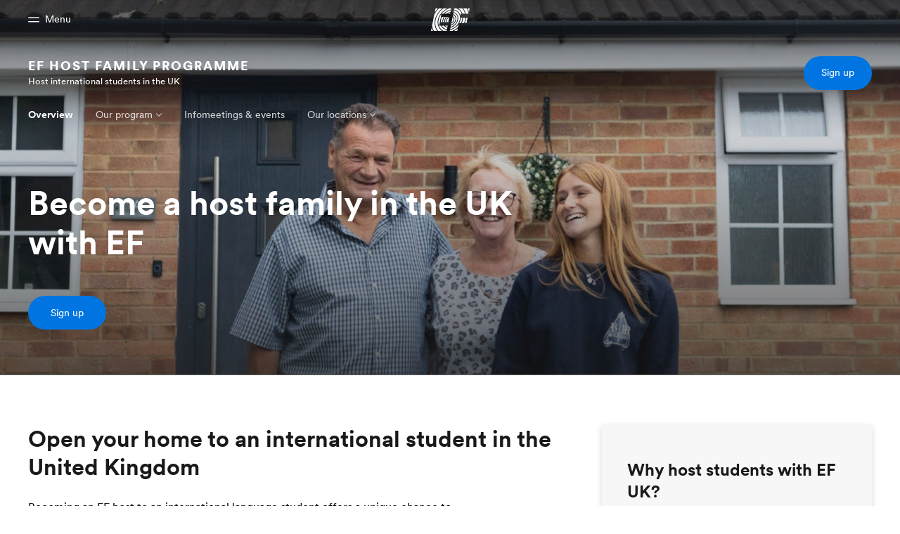

--- FILE ---
content_type: text/css
request_url: https://www.ef.co.uk/assetscdn/cefcom-central-minisites-structure/gb/styles.26e3a62cb7e8fdd62361.css
body_size: 68690
content:
.cefcom-global-header-wrapper{position:relative;z-index:99}.cefcom-global-header-wrapper:after{content:"";position:absolute;top:100%;width:100%;height:4px;display:block;background-image:linear-gradient(180deg,rgba(0,0,0,.24) -119%,transparent);opacity:.48}.transparent .cefcom-global-header-wrapper:after{display:none}@media(max-width:767px){.sm-transparent .cefcom-global-header-wrapper:after{display:none}}@media(min-width:768px)and (max-width:1023px){.md-transparent .cefcom-global-header-wrapper:after{display:none}}@media(min-width:1024px)and (max-width:1263px){.l-transparent .cefcom-global-header-wrapper:after{display:none}}@media(min-width:1264px){.xl-transparent .cefcom-global-header-wrapper:after{display:none}}.mobile-nav-opened .cefcom-global-header-wrapper{box-shadow:0 4px 4px 0 rgba(0,0,0,.15)}.-no-header-shadow-page .cefcom-global-header-wrapper,.cefcom-global-header-wrapper.\--no-shadow{box-shadow:none}.-no-header-shadow-page .cefcom-global-header-wrapper:after,.cefcom-global-header-wrapper.\--no-shadow:after{display:none}.cefcom-global-header-wrapper *{box-sizing:border-box;-webkit-touch-callout:none;-webkit-user-select:none;user-select:none}body{overflow-x:hidden}::-webkit-scrollbar-thumb{background:rgba(0,0,0,.5)}.prevent-body-scroll-desk,.prevent-body-scroll-desk body{overflow:hidden}.prevent-body-scroll{position:fixed;overflow:hidden;width:100%;height:100%}.prevent-body-scroll body{overflow:hidden}.g-line-break{display:block!important;margin:0!important}.cefcom-button{font-size:14px}.rtl .cefcom-button{font-size:18.2px;line-height:1}.cefcom-button{font-weight:400;box-sizing:border-box;-webkit-font-smoothing:antialiased;text-rendering:optimizeLegibility;transition:all .15s ease;position:relative;display:inline-flex;justify-content:center;color:#191919;padding:12px 25px;height:48px;line-height:1.6;text-decoration:none;border-radius:24px;border:1px solid rgba(25,25,25,.2);box-shadow:none;background-color:transparent}.transparent .cefcom-button{border:1px solid hsla(0,0%,100%,.3);color:#fff}.cefcom-button:active,.cefcom-button:focus{outline:none;box-shadow:none}.cefcom-button:hover{box-shadow:0 2px 8px 0 rgba(25,25,25,.15);background-image:none;background-color:#fff;border:1px solid rgba(25,25,25,.13);color:#191919}.cefcom-button.\--small{font-size:12px}.rtl .cefcom-button.\--small{font-size:15.6px;line-height:1}.cefcom-button.\--small{padding:8px 15px;height:32px;line-height:1.2}.cefcom-button.-primary{background-color:#009ee8;color:#fff;box-shadow:0 2px 8px 0 rgba(0,158,235,.4);background-image:linear-gradient(180deg,#06b4ea,#009eeb)}.prog-default .cefcom-button.-primary{background-color:transparent;background-image:linear-gradient(0deg,#00b9ff,#00b9ff);box-shadow:0 2px 8px 0 rgba(0,185,255,.2);color:#fff}.prog-default .cefcom-button.-primary:hover{box-shadow:0 4px 12px 0 rgba(0,185,255,.4);background-image:linear-gradient(0deg,#00b9ff,#00b9ff);color:#fff}.prog-default .cefcom-button.-primary:active{box-shadow:0 2px 8px 0 rgba(0,185,255,.2);color:#fff}.prog-default .cefcom-button.-primary:focus{box-shadow:none;outline:none}.transparent.prog-default .cefcom-button.-primary{border:none}.prog-ils .cefcom-button.-primary{background-color:transparent;background-image:linear-gradient(0deg,#f6c136,#f6c136);box-shadow:0 2px 8px 0 rgba(246,193,54,.2);color:#fff}.prog-ils .cefcom-button.-primary:hover{box-shadow:0 4px 12px 0 rgba(246,193,54,.4);background-image:linear-gradient(0deg,#f6c136,#f6c136);color:#fff}.prog-ils .cefcom-button.-primary:active{box-shadow:0 2px 8px 0 rgba(246,193,54,.2);color:#fff}.prog-ils .cefcom-button.-primary:focus{box-shadow:none;outline:none}.transparent.prog-ils .cefcom-button.-primary{border:none}.prog-academy .cefcom-button.-primary{background-color:transparent;background-image:linear-gradient(0deg,#e92a44,#e92a44);box-shadow:0 2px 8px 0 rgba(233,42,68,.2);color:#fff}.prog-academy .cefcom-button.-primary:hover{box-shadow:0 4px 12px 0 rgba(233,42,68,.4);background-image:linear-gradient(0deg,#e92a44,#e92a44);color:#fff}.prog-academy .cefcom-button.-primary:active{box-shadow:0 2px 8px 0 rgba(233,42,68,.2);color:#fff}.prog-academy .cefcom-button.-primary:focus{box-shadow:none;outline:none}.transparent.prog-academy .cefcom-button.-primary{border:none}.prog-ia .cefcom-button.-primary{background-color:transparent;background-image:linear-gradient(0deg,#e92a44,#e92a44);box-shadow:0 2px 8px 0 rgba(233,42,68,.2);color:#fff}.prog-ia .cefcom-button.-primary:hover{box-shadow:0 4px 12px 0 rgba(233,42,68,.4);background-image:linear-gradient(0deg,#e92a44,#e92a44);color:#fff}.prog-ia .cefcom-button.-primary:active{box-shadow:0 2px 8px 0 rgba(233,42,68,.2);color:#fff}.prog-ia .cefcom-button.-primary:focus{box-shadow:none;outline:none}.transparent.prog-ia .cefcom-button.-primary{border:none}.prog-ap .cefcom-button.-primary{background-color:transparent;background-image:linear-gradient(0deg,#ff278d,#ff278d);box-shadow:0 2px 8px 0 rgba(255,39,141,.2);color:#fff}.prog-ap .cefcom-button.-primary:hover{box-shadow:0 4px 12px 0 rgba(255,39,141,.4);background-image:linear-gradient(0deg,#ff278d,#ff278d);color:#fff}.prog-ap .cefcom-button.-primary:active{box-shadow:0 2px 8px 0 rgba(255,39,141,.2);color:#fff}.prog-ap .cefcom-button.-primary:focus{box-shadow:none;outline:none}.transparent.prog-ap .cefcom-button.-primary{border:none}.prog-lt .cefcom-button.-primary{background-color:transparent;background-image:linear-gradient(0deg,#00a4c3,#00a4c3);box-shadow:0 2px 8px 0 rgba(0,164,195,.2);color:#fff}.prog-lt .cefcom-button.-primary:hover{box-shadow:0 4px 12px 0 rgba(0,164,195,.4);background-image:linear-gradient(0deg,#00a4c3,#00a4c3);color:#fff}.prog-lt .cefcom-button.-primary:active{box-shadow:0 2px 8px 0 rgba(0,164,195,.2);color:#fff}.prog-lt .cefcom-button.-primary:focus{box-shadow:none;outline:none}.transparent.prog-lt .cefcom-button.-primary{border:none}.prog-loc .cefcom-button.-primary{background-color:transparent;background-image:linear-gradient(0deg,#98804d,#e1be7f);box-shadow:0 2px 8px 0 rgba(152,128,77,.2);color:#fff}.prog-loc .cefcom-button.-primary:hover{box-shadow:0 4px 12px 0 rgba(152,128,77,.4);background-image:linear-gradient(0deg,#98804d,#e1be7f);color:#fff}.prog-loc .cefcom-button.-primary:active{box-shadow:0 2px 8px 0 rgba(152,128,77,.2);color:#fff}.prog-loc .cefcom-button.-primary:focus{box-shadow:none;outline:none}.transparent.prog-loc .cefcom-button.-primary{border:none}.prog-hsy .cefcom-button.-primary{background-color:transparent;background-image:linear-gradient(0deg,#f15e38,#f15e38);box-shadow:0 2px 8px 0 rgba(241,94,56,.2);color:#fff}.prog-hsy .cefcom-button.-primary:hover{box-shadow:0 4px 12px 0 rgba(241,94,56,.4);background-image:linear-gradient(0deg,#f15e38,#f15e38);color:#fff}.prog-hsy .cefcom-button.-primary:active{box-shadow:0 2px 8px 0 rgba(241,94,56,.2);color:#fff}.prog-hsy .cefcom-button.-primary:focus{box-shadow:none;outline:none}.transparent.prog-hsy .cefcom-button.-primary{border:none}.prog-etown .cefcom-button.-primary{background-color:transparent;background-image:linear-gradient(0deg,#ad3462,#ad3462);box-shadow:0 2px 8px 0 rgba(173,52,98,.2);color:#fff}.prog-etown .cefcom-button.-primary:hover{box-shadow:0 4px 12px 0 rgba(173,52,98,.4);background-image:linear-gradient(0deg,#ad3462,#ad3462);color:#fff}.prog-etown .cefcom-button.-primary:active{box-shadow:0 2px 8px 0 rgba(173,52,98,.2);color:#fff}.prog-etown .cefcom-button.-primary:focus{box-shadow:none;outline:none}.transparent.prog-etown .cefcom-button.-primary{border:none}.prog-hult .cefcom-button.-primary{background-color:transparent;background-image:linear-gradient(0deg,#003c64,#003c64);box-shadow:0 2px 8px 0 rgba(0,60,100,.2);color:#fff}.prog-hult .cefcom-button.-primary:hover{box-shadow:0 4px 12px 0 rgba(0,60,100,.4);background-image:linear-gradient(0deg,#003c64,#003c64);color:#fff}.prog-hult .cefcom-button.-primary:active{box-shadow:0 2px 8px 0 rgba(0,60,100,.2);color:#fff}.prog-hult .cefcom-button.-primary:focus{box-shadow:none;outline:none}.transparent.prog-hult .cefcom-button.-primary{border:none}.prog-ec .cefcom-button.-primary{background-color:transparent;background-image:linear-gradient(0deg,#ad3462,#ad3462);box-shadow:0 2px 8px 0 rgba(173,52,98,.2);color:#fff}.prog-ec .cefcom-button.-primary:hover{box-shadow:0 4px 12px 0 rgba(173,52,98,.4);background-image:linear-gradient(0deg,#ad3462,#ad3462);color:#fff}.prog-ec .cefcom-button.-primary:active{box-shadow:0 2px 8px 0 rgba(173,52,98,.2);color:#fff}.prog-ec .cefcom-button.-primary:focus{box-shadow:none;outline:none}.transparent.prog-ec .cefcom-button.-primary{border:none}.prog-cb .cefcom-button.-primary{background-color:transparent;background-image:linear-gradient(0deg,#21918d,#21918d);box-shadow:0 2px 8px 0 rgba(33,145,141,.2);color:#fff}.prog-cb .cefcom-button.-primary:hover{box-shadow:0 4px 12px 0 rgba(33,145,141,.4);background-image:linear-gradient(0deg,#21918d,#21918d);color:#fff}.prog-cb .cefcom-button.-primary:active{box-shadow:0 2px 8px 0 rgba(33,145,141,.2);color:#fff}.prog-cb .cefcom-button.-primary:focus{box-shadow:none;outline:none}.transparent.prog-cb .cefcom-button.-primary{border:none}.prog-et .cefcom-button.-primary{background-color:transparent;background-image:linear-gradient(0deg,#009eeb,#009eeb);box-shadow:0 2px 8px 0 rgba(0,158,235,.2);color:#fff}.prog-et .cefcom-button.-primary:hover{box-shadow:0 4px 12px 0 rgba(0,158,235,.4);background-image:linear-gradient(0deg,#009eeb,#009eeb);color:#fff}.prog-et .cefcom-button.-primary:active{box-shadow:0 2px 8px 0 rgba(0,158,235,.2);color:#fff}.prog-et .cefcom-button.-primary:focus{box-shadow:none;outline:none}.transparent.prog-et .cefcom-button.-primary{border:none}.prog-sst .cefcom-button.-primary{background-color:transparent;background-image:linear-gradient(0deg,#003c64,#003c64);box-shadow:0 2px 8px 0 rgba(0,60,100,.2);color:#fff}.prog-sst .cefcom-button.-primary:hover{box-shadow:0 4px 12px 0 rgba(0,60,100,.4);background-image:linear-gradient(0deg,#003c64,#003c64);color:#fff}.prog-sst .cefcom-button.-primary:active{box-shadow:0 2px 8px 0 rgba(0,60,100,.2);color:#fff}.prog-sst .cefcom-button.-primary:focus{box-shadow:none;outline:none}.transparent.prog-sst .cefcom-button.-primary{border:none}.prog-gy .cefcom-button.-primary{background-color:transparent;background-image:linear-gradient(0deg,#df9619,#df9619);box-shadow:0 2px 8px 0 rgba(223,150,25,.2);color:#fff}.prog-gy .cefcom-button.-primary:hover{box-shadow:0 4px 12px 0 rgba(223,150,25,.4);background-image:linear-gradient(0deg,#df9619,#df9619);color:#fff}.prog-gy .cefcom-button.-primary:active{box-shadow:0 2px 8px 0 rgba(223,150,25,.2);color:#fff}.prog-gy .cefcom-button.-primary:focus{box-shadow:none;outline:none}.transparent.prog-gy .cefcom-button.-primary{border:none}.prog-cst .cefcom-button.-primary{background-color:transparent;background-image:linear-gradient(0deg,#384193,#384193);box-shadow:0 2px 8px 0 rgba(56,65,147,.2);color:#fff}.prog-cst .cefcom-button.-primary:hover{box-shadow:0 4px 12px 0 rgba(56,65,147,.4);background-image:linear-gradient(0deg,#384193,#384193);color:#fff}.prog-cst .cefcom-button.-primary:active{box-shadow:0 2px 8px 0 rgba(56,65,147,.2);color:#fff}.prog-cst .cefcom-button.-primary:focus{box-shadow:none;outline:none}.transparent.prog-cst .cefcom-button.-primary{border:none}.prog-ga .cefcom-button.-primary{background-color:transparent;background-image:linear-gradient(0deg,#009248,#009248);box-shadow:0 2px 8px 0 rgba(0,146,72,.2);color:#fff}.prog-ga .cefcom-button.-primary:hover{box-shadow:0 4px 12px 0 rgba(0,146,72,.4);background-image:linear-gradient(0deg,#009248,#009248);color:#fff}.prog-ga .cefcom-button.-primary:active{box-shadow:0 2px 8px 0 rgba(0,146,72,.2);color:#fff}.prog-ga .cefcom-button.-primary:focus{box-shadow:none;outline:none}.transparent.prog-ga .cefcom-button.-primary{border:none}.prog-ehp .cefcom-button.-primary{background-color:transparent;background-image:linear-gradient(0deg,#863b61,#863b61);box-shadow:0 2px 8px 0 rgba(134,59,97,.2);color:#fff}.prog-ehp .cefcom-button.-primary:hover{box-shadow:0 4px 12px 0 rgba(134,59,97,.4);background-image:linear-gradient(0deg,#863b61,#863b61);color:#fff}.prog-ehp .cefcom-button.-primary:active{box-shadow:0 2px 8px 0 rgba(134,59,97,.2);color:#fff}.prog-ehp .cefcom-button.-primary:focus{box-shadow:none;outline:none}.transparent.prog-ehp .cefcom-button.-primary{border:none}.prog-e1-adults .cefcom-button.-primary{background-color:transparent;background-image:linear-gradient(0deg,#ff329b,#ff329b);box-shadow:0 2px 8px 0 rgba(255,50,155,.2);color:#fff}.prog-e1-adults .cefcom-button.-primary:hover{box-shadow:0 4px 12px 0 rgba(255,50,155,.4);background-image:linear-gradient(0deg,#ff329b,#ff329b);color:#fff}.prog-e1-adults .cefcom-button.-primary:active{box-shadow:0 2px 8px 0 rgba(255,50,155,.2);color:#fff}.prog-e1-adults .cefcom-button.-primary:focus{box-shadow:none;outline:none}.transparent.prog-e1-adults .cefcom-button.-primary{border:none}.prog-e1-kids .cefcom-button.-primary{background-color:transparent;background-image:linear-gradient(0deg,#eb336b,#eb336b);box-shadow:0 2px 8px 0 rgba(235,51,107,.2);color:#fff}.prog-e1-kids .cefcom-button.-primary:hover{box-shadow:0 4px 12px 0 rgba(235,51,107,.4);background-image:linear-gradient(0deg,#eb336b,#eb336b);color:#fff}.prog-e1-kids .cefcom-button.-primary:active{box-shadow:0 2px 8px 0 rgba(235,51,107,.2);color:#fff}.prog-e1-kids .cefcom-button.-primary:focus{box-shadow:none;outline:none}.transparent.prog-e1-kids .cefcom-button.-primary{border:none}.prog-e1-teens .cefcom-button.-primary{background-color:transparent;background-image:linear-gradient(0deg,#99127d,#99127d);box-shadow:0 2px 8px 0 rgba(153,18,125,.2);color:#fff}.prog-e1-teens .cefcom-button.-primary:hover{box-shadow:0 4px 12px 0 rgba(153,18,125,.4);background-image:linear-gradient(0deg,#99127d,#99127d);color:#fff}.prog-e1-teens .cefcom-button.-primary:active{box-shadow:0 2px 8px 0 rgba(153,18,125,.2);color:#fff}.prog-e1-teens .cefcom-button.-primary:focus{box-shadow:none;outline:none}.transparent.prog-e1-teens .cefcom-button.-primary{border:none}.prog-ilsd .cefcom-button.-primary{background-color:transparent;background-image:linear-gradient(0deg,#3854a3,#3854a3);box-shadow:0 2px 8px 0 rgba(56,84,163,.2);color:#fff}.prog-ilsd .cefcom-button.-primary:hover{box-shadow:0 4px 12px 0 rgba(56,84,163,.4);background-image:linear-gradient(0deg,#3854a3,#3854a3);color:#fff}.prog-ilsd .cefcom-button.-primary:active{box-shadow:0 2px 8px 0 rgba(56,84,163,.2);color:#fff}.prog-ilsd .cefcom-button.-primary:focus{box-shadow:none;outline:none}.transparent.prog-ilsd .cefcom-button.-primary{border:none}.prog-ilp .cefcom-button.-primary{background-color:transparent;background-image:linear-gradient(0deg,#fbcb4c,#fbcb4c);box-shadow:0 2px 8px 0 rgba(251,203,76,.2);color:#fff}.prog-ilp .cefcom-button.-primary:hover{box-shadow:0 4px 12px 0 rgba(251,203,76,.4);background-image:linear-gradient(0deg,#fbcb4c,#fbcb4c);color:#fff}.prog-ilp .cefcom-button.-primary:active{box-shadow:0 2px 8px 0 rgba(251,203,76,.2);color:#fff}.prog-ilp .cefcom-button.-primary:focus{box-shadow:none;outline:none}.transparent.prog-ilp .cefcom-button.-primary{border:none}.prog-gst .cefcom-button.-primary{background-color:transparent;background-image:linear-gradient(0deg,#e4a649,#e4a649);box-shadow:0 2px 8px 0 rgba(228,166,73,.2);color:#fff}.prog-gst .cefcom-button.-primary:hover{box-shadow:0 4px 12px 0 rgba(228,166,73,.4);background-image:linear-gradient(0deg,#e4a649,#e4a649);color:#fff}.prog-gst .cefcom-button.-primary:active{box-shadow:0 2px 8px 0 rgba(228,166,73,.2);color:#fff}.prog-gst .cefcom-button.-primary:focus{box-shadow:none;outline:none}.transparent.prog-gst .cefcom-button.-primary{border:none}.prog-ilsy .cefcom-button.-primary{background-color:transparent;background-image:linear-gradient(0deg,#0099e0,#0099e0);box-shadow:0 2px 8px 0 rgba(0,153,224,.2);color:#fff}.prog-ilsy .cefcom-button.-primary:hover{box-shadow:0 4px 12px 0 rgba(0,153,224,.4);background-image:linear-gradient(0deg,#0099e0,#0099e0);color:#fff}.prog-ilsy .cefcom-button.-primary:active{box-shadow:0 2px 8px 0 rgba(0,153,224,.2);color:#fff}.prog-ilsy .cefcom-button.-primary:focus{box-shadow:none;outline:none}.transparent.prog-ilsy .cefcom-button.-primary{border:none}.prog-riyadh .cefcom-button.-primary{background-color:transparent;background-image:linear-gradient(0deg,#3854a3,#3854a3);box-shadow:0 2px 8px 0 rgba(56,84,163,.2);color:#fff}.prog-riyadh .cefcom-button.-primary:hover{box-shadow:0 4px 12px 0 rgba(56,84,163,.4);background-image:linear-gradient(0deg,#3854a3,#3854a3);color:#fff}.prog-riyadh .cefcom-button.-primary:active{box-shadow:0 2px 8px 0 rgba(56,84,163,.2);color:#fff}.prog-riyadh .cefcom-button.-primary:focus{box-shadow:none;outline:none}.transparent.prog-riyadh .cefcom-button.-primary{border:none}.prog-quito .cefcom-button.-primary{background-color:transparent;background-image:linear-gradient(0deg,#3854a3,#3854a3);box-shadow:0 2px 8px 0 rgba(56,84,163,.2);color:#fff}.prog-quito .cefcom-button.-primary:hover{box-shadow:0 4px 12px 0 rgba(56,84,163,.4);background-image:linear-gradient(0deg,#3854a3,#3854a3);color:#fff}.prog-quito .cefcom-button.-primary:active{box-shadow:0 2px 8px 0 rgba(56,84,163,.2);color:#fff}.prog-quito .cefcom-button.-primary:focus{box-shadow:none;outline:none}.transparent.prog-quito .cefcom-button.-primary{border:none}.prog-ily .cefcom-button.-primary{background-color:transparent;background-image:linear-gradient(0deg,#efce0a,#efce0a);box-shadow:0 2px 8px 0 rgba(239,206,10,.2);color:#fff}.prog-ily .cefcom-button.-primary:hover{box-shadow:0 4px 12px 0 rgba(239,206,10,.4);background-image:linear-gradient(0deg,#efce0a,#efce0a);color:#fff}.prog-ily .cefcom-button.-primary:active{box-shadow:0 2px 8px 0 rgba(239,206,10,.2);color:#fff}.prog-ily .cefcom-button.-primary:focus{box-shadow:none;outline:none}.transparent.prog-ily .cefcom-button.-primary{border:none}.prog-aya .cefcom-button.-primary{background-color:transparent;background-image:linear-gradient(0deg,#4a652e,#4a652e);box-shadow:0 2px 8px 0 rgba(74,101,46,.2);color:#fff}.prog-aya .cefcom-button.-primary:hover{box-shadow:0 4px 12px 0 rgba(74,101,46,.4);background-image:linear-gradient(0deg,#4a652e,#4a652e);color:#fff}.prog-aya .cefcom-button.-primary:active{box-shadow:0 2px 8px 0 rgba(74,101,46,.2);color:#fff}.prog-aya .cefcom-button.-primary:focus{box-shadow:none;outline:none}.transparent.prog-aya .cefcom-button.-primary{border:none}.prog-upa .cefcom-button.-primary{background-color:transparent;background-image:linear-gradient(0deg,#734084,#734084);box-shadow:0 2px 8px 0 rgba(115,64,132,.2);color:#fff}.prog-upa .cefcom-button.-primary:hover{box-shadow:0 4px 12px 0 rgba(115,64,132,.4);background-image:linear-gradient(0deg,#734084,#734084);color:#fff}.prog-upa .cefcom-button.-primary:active{box-shadow:0 2px 8px 0 rgba(115,64,132,.2);color:#fff}.prog-upa .cefcom-button.-primary:focus{box-shadow:none;outline:none}.transparent.prog-upa .cefcom-button.-primary{border:none}.prog-upd .cefcom-button.-primary{background-color:transparent;background-image:linear-gradient(0deg,#734084,#734084);box-shadow:0 2px 8px 0 rgba(115,64,132,.2);color:#fff}.prog-upd .cefcom-button.-primary:hover{box-shadow:0 4px 12px 0 rgba(115,64,132,.4);background-image:linear-gradient(0deg,#734084,#734084);color:#fff}.prog-upd .cefcom-button.-primary:active{box-shadow:0 2px 8px 0 rgba(115,64,132,.2);color:#fff}.prog-upd .cefcom-button.-primary:focus{box-shadow:none;outline:none}.transparent.prog-upd .cefcom-button.-primary{border:none}.prog-ilo .cefcom-button.-primary{background-color:transparent;background-image:linear-gradient(0deg,#016aa2,#016aa2);box-shadow:0 2px 8px 0 rgba(1,106,162,.2);color:#fff}.prog-ilo .cefcom-button.-primary:hover{box-shadow:0 4px 12px 0 rgba(1,106,162,.4);background-image:linear-gradient(0deg,#016aa2,#016aa2);color:#fff}.prog-ilo .cefcom-button.-primary:active{box-shadow:0 2px 8px 0 rgba(1,106,162,.2);color:#fff}.prog-ilo .cefcom-button.-primary:focus{box-shadow:none;outline:none}.transparent.prog-ilo .cefcom-button.-primary{border:none}.prog-illj .cefcom-button.-primary{background-color:transparent;background-image:linear-gradient(0deg,#016aa2,#016aa2);box-shadow:0 2px 8px 0 rgba(1,106,162,.2);color:#fff}.prog-illj .cefcom-button.-primary:hover{box-shadow:0 4px 12px 0 rgba(1,106,162,.4);background-image:linear-gradient(0deg,#016aa2,#016aa2);color:#fff}.prog-illj .cefcom-button.-primary:active{box-shadow:0 2px 8px 0 rgba(1,106,162,.2);color:#fff}.prog-illj .cefcom-button.-primary:focus{box-shadow:none;outline:none}.transparent.prog-illj .cefcom-button.-primary{border:none}.prog-lt-jr .cefcom-button.-primary{background-color:transparent;background-image:linear-gradient(0deg,#b8dbfe,#fa90c1);box-shadow:0 2px 8px 0 rgba(184,219,254,.2);color:#fff}.prog-lt-jr .cefcom-button.-primary:hover{box-shadow:0 4px 12px 0 rgba(184,219,254,.4);background-image:linear-gradient(0deg,#b8dbfe,#fa90c1);color:#fff}.prog-lt-jr .cefcom-button.-primary:active{box-shadow:0 2px 8px 0 rgba(184,219,254,.2);color:#fff}.prog-lt-jr .cefcom-button.-primary:focus{box-shadow:none;outline:none}.transparent.prog-lt-jr .cefcom-button.-primary{border:none}.prog-lt-sr .cefcom-button.-primary{background-color:transparent;background-image:linear-gradient(0deg,#8bc7aa,#c1d4ec);box-shadow:0 2px 8px 0 rgba(139,199,170,.2);color:#fff}.prog-lt-sr .cefcom-button.-primary:hover{box-shadow:0 4px 12px 0 rgba(139,199,170,.4);background-image:linear-gradient(0deg,#8bc7aa,#c1d4ec);color:#fff}.prog-lt-sr .cefcom-button.-primary:active{box-shadow:0 2px 8px 0 rgba(139,199,170,.2);color:#fff}.prog-lt-sr .cefcom-button.-primary:focus{box-shadow:none;outline:none}.transparent.prog-lt-sr .cefcom-button.-primary{border:none}.prog-lt-ind .cefcom-button.-primary{background-color:transparent;background-image:linear-gradient(0deg,#ffaaa6,#fcdeaa);box-shadow:0 2px 8px 0 rgba(255,170,166,.2);color:#fff}.prog-lt-ind .cefcom-button.-primary:hover{box-shadow:0 4px 12px 0 rgba(255,170,166,.4);background-image:linear-gradient(0deg,#ffaaa6,#fcdeaa);color:#fff}.prog-lt-ind .cefcom-button.-primary:active{box-shadow:0 2px 8px 0 rgba(255,170,166,.2);color:#fff}.prog-lt-ind .cefcom-button.-primary:focus{box-shadow:none;outline:none}.transparent.prog-lt-ind .cefcom-button.-primary{border:none}.prog-ils-jr .cefcom-button.-primary{background-color:transparent;background-image:linear-gradient(0deg,#b8dbfe,#fa90c1);box-shadow:0 2px 8px 0 rgba(184,219,254,.2);color:#fff}.prog-ils-jr .cefcom-button.-primary:hover{box-shadow:0 4px 12px 0 rgba(184,219,254,.4);background-image:linear-gradient(0deg,#b8dbfe,#fa90c1);color:#fff}.prog-ils-jr .cefcom-button.-primary:active{box-shadow:0 2px 8px 0 rgba(184,219,254,.2);color:#fff}.prog-ils-jr .cefcom-button.-primary:focus{box-shadow:none;outline:none}.transparent.prog-ils-jr .cefcom-button.-primary{border:none}.prog-ils-sr .cefcom-button.-primary{background-color:transparent;background-image:linear-gradient(0deg,#8bc7aa,#c1d4ec);box-shadow:0 2px 8px 0 rgba(139,199,170,.2);color:#fff}.prog-ils-sr .cefcom-button.-primary:hover{box-shadow:0 4px 12px 0 rgba(139,199,170,.4);background-image:linear-gradient(0deg,#8bc7aa,#c1d4ec);color:#fff}.prog-ils-sr .cefcom-button.-primary:active{box-shadow:0 2px 8px 0 rgba(139,199,170,.2);color:#fff}.prog-ils-sr .cefcom-button.-primary:focus{box-shadow:none;outline:none}.transparent.prog-ils-sr .cefcom-button.-primary{border:none}.prog-ash .cefcom-button.-primary{background-color:transparent;background-image:linear-gradient(0deg,#98804d,#e1be7f);box-shadow:0 2px 8px 0 rgba(152,128,77,.2);color:#fff}.prog-ash .cefcom-button.-primary:hover{box-shadow:0 4px 12px 0 rgba(152,128,77,.4);background-image:linear-gradient(0deg,#98804d,#e1be7f);color:#fff}.prog-ash .cefcom-button.-primary:active{box-shadow:0 2px 8px 0 rgba(152,128,77,.2);color:#fff}.prog-ash .cefcom-button.-primary:focus{box-shadow:none;outline:none}.transparent.prog-ash .cefcom-button.-primary{border:none}.prog-cor .cefcom-button.-primary{background-color:transparent;background-image:linear-gradient(0deg,#98804d,#e1be7f);box-shadow:0 2px 8px 0 rgba(152,128,77,.2);color:#fff}.prog-cor .cefcom-button.-primary:hover{box-shadow:0 4px 12px 0 rgba(152,128,77,.4);background-image:linear-gradient(0deg,#98804d,#e1be7f);color:#fff}.prog-cor .cefcom-button.-primary:active{box-shadow:0 2px 8px 0 rgba(152,128,77,.2);color:#fff}.prog-cor .cefcom-button.-primary:focus{box-shadow:none;outline:none}.transparent.prog-cor .cefcom-button.-primary{border:none}.cefcom-button.-primary{background-clip:padding-box;border:none}.cefcom-button.-primary:active,.cefcom-button.-primary:focus{outline:none;box-shadow:none;border:none}.cefcom-button.-primary:hover{border:none}.cefcom-button.-secondary{box-shadow:none;background-color:#fff;color:#191919;border:none}.cefcom-button.-secondary:hover{box-shadow:0 2px 8px 0 rgba(25,25,25,.15);background-image:none;background-color:#fff;color:#191919;border:none}.cefcom-button.-secondary:active,.cefcom-button.-secondary:focus{outline:none;box-shadow:none;border:none}.cefcom-product-header__block-cta .cta-block .cefcom-button.-primary{background-color:#0075e1!important;background-image:none!important;box-shadow:none!important}@media(max-width:1023px){html.mobile-nav-opened{position:fixed;overflow:hidden;width:100%;height:100%}}::-webkit-scrollbar{width:3px;height:3px}.cefcom-product-header *,.cefcom-product-header :after,.cefcom-product-header :before{box-sizing:border-box;-webkit-font-smoothing:antialiased;text-rendering:optimizeLegibility}.cefcom-product-header ul li{list-style:none}.cefcom-product-header a{text-decoration:none;-webkit-tap-highlight-color:rgba(0,0,0,0)}.cefcom-product-header a:active,.cefcom-product-header a:focus,.cefcom-product-header a:hover,.cefcom-product-header a:visited{text-decoration:none}.cefcom-product-header{position:relative;z-index:1;box-sizing:border-box;background:#fff}.rtl .cefcom-product-header{direction:rtl}.transparent .cefcom-product-header{background:transparent}@media(max-width:767px){.sm-transparent .cefcom-product-header{background:transparent}}@media(min-width:768px)and (max-width:1023px){.md-transparent .cefcom-product-header{background:transparent}}@media(min-width:1024px)and (max-width:1263px){.l-transparent .cefcom-product-header{background:transparent}}@media(min-width:1264px){.xl-transparent .cefcom-product-header{background:transparent}}@media(max-width:1023px){.mobile-nav-opened .cefcom-product-header{background:#fff;position:relative;z-index:10}}@media(max-width:767px){.cefcom-product-header__container{max-width:none;margin:0 24px}}@media(min-width:768px){.cefcom-product-header__container{max-width:none;margin:0 32px}}@media(min-width:1024px){.cefcom-product-header__container{max-width:960px;margin:0 auto}}@media(min-width:1264px){.cefcom-product-header__container{max-width:1200px;margin:0 auto}}.cefcom-product-header__container{position:relative;align-items:flex-start;margin:0 24px;padding:0;min-height:64px;display:flex;align-items:center;justify-content:space-between}@media(min-width:768px){.cefcom-product-header__container{padding:20px 0 21px;min-height:96px}}.cefcom-product-header__block-sitetitle{min-height:31px;display:flex;align-items:flex-start;justify-content:center;flex-direction:column;flex:1 1;margin-right:10px}.rtl .cefcom-product-header__block-sitetitle{margin-left:10px;margin-right:0}@media(min-width:768px){.cefcom-product-header__block-sitetitle{margin-top:-1px}}@media(min-width:1024px){.cefcom-product-header__block-sitetitle{min-height:0;display:block}}.cefcom-product-header__block-sitetitle a,.cefcom-product-header__block-sitetitle span{color:#191919;text-decoration:none}.cefcom-product-header__block-sitetitle a:active,.cefcom-product-header__block-sitetitle a:focus,.cefcom-product-header__block-sitetitle a:hover,.cefcom-product-header__block-sitetitle a:link,.cefcom-product-header__block-sitetitle a:visited,.cefcom-product-header__block-sitetitle span:active,.cefcom-product-header__block-sitetitle span:focus,.cefcom-product-header__block-sitetitle span:hover,.cefcom-product-header__block-sitetitle span:link,.cefcom-product-header__block-sitetitle span:visited{color:#191919}.transparent .cefcom-product-header__block-sitetitle a,.transparent .cefcom-product-header__block-sitetitle a:active,.transparent .cefcom-product-header__block-sitetitle a:focus,.transparent .cefcom-product-header__block-sitetitle a:hover,.transparent .cefcom-product-header__block-sitetitle a:link,.transparent .cefcom-product-header__block-sitetitle a:visited,.transparent .cefcom-product-header__block-sitetitle span,.transparent .cefcom-product-header__block-sitetitle span:active,.transparent .cefcom-product-header__block-sitetitle span:focus,.transparent .cefcom-product-header__block-sitetitle span:hover,.transparent .cefcom-product-header__block-sitetitle span:link,.transparent .cefcom-product-header__block-sitetitle span:visited{color:#fff}@media(max-width:767px){.sm-transparent .cefcom-product-header__block-sitetitle a,.sm-transparent .cefcom-product-header__block-sitetitle a:active,.sm-transparent .cefcom-product-header__block-sitetitle a:focus,.sm-transparent .cefcom-product-header__block-sitetitle a:hover,.sm-transparent .cefcom-product-header__block-sitetitle a:link,.sm-transparent .cefcom-product-header__block-sitetitle a:visited,.sm-transparent .cefcom-product-header__block-sitetitle span,.sm-transparent .cefcom-product-header__block-sitetitle span:active,.sm-transparent .cefcom-product-header__block-sitetitle span:focus,.sm-transparent .cefcom-product-header__block-sitetitle span:hover,.sm-transparent .cefcom-product-header__block-sitetitle span:link,.sm-transparent .cefcom-product-header__block-sitetitle span:visited{color:#fff}}@media(min-width:768px)and (max-width:1023px){.md-transparent .cefcom-product-header__block-sitetitle a,.md-transparent .cefcom-product-header__block-sitetitle a:active,.md-transparent .cefcom-product-header__block-sitetitle a:focus,.md-transparent .cefcom-product-header__block-sitetitle a:hover,.md-transparent .cefcom-product-header__block-sitetitle a:link,.md-transparent .cefcom-product-header__block-sitetitle a:visited,.md-transparent .cefcom-product-header__block-sitetitle span,.md-transparent .cefcom-product-header__block-sitetitle span:active,.md-transparent .cefcom-product-header__block-sitetitle span:focus,.md-transparent .cefcom-product-header__block-sitetitle span:hover,.md-transparent .cefcom-product-header__block-sitetitle span:link,.md-transparent .cefcom-product-header__block-sitetitle span:visited{color:#fff}}@media(min-width:1024px)and (max-width:1263px){.l-transparent .cefcom-product-header__block-sitetitle a,.l-transparent .cefcom-product-header__block-sitetitle a:active,.l-transparent .cefcom-product-header__block-sitetitle a:focus,.l-transparent .cefcom-product-header__block-sitetitle a:hover,.l-transparent .cefcom-product-header__block-sitetitle a:link,.l-transparent .cefcom-product-header__block-sitetitle a:visited,.l-transparent .cefcom-product-header__block-sitetitle span,.l-transparent .cefcom-product-header__block-sitetitle span:active,.l-transparent .cefcom-product-header__block-sitetitle span:focus,.l-transparent .cefcom-product-header__block-sitetitle span:hover,.l-transparent .cefcom-product-header__block-sitetitle span:link,.l-transparent .cefcom-product-header__block-sitetitle span:visited{color:#fff}}@media(min-width:1264px){.xl-transparent .cefcom-product-header__block-sitetitle a,.xl-transparent .cefcom-product-header__block-sitetitle a:active,.xl-transparent .cefcom-product-header__block-sitetitle a:focus,.xl-transparent .cefcom-product-header__block-sitetitle a:hover,.xl-transparent .cefcom-product-header__block-sitetitle a:link,.xl-transparent .cefcom-product-header__block-sitetitle a:visited,.xl-transparent .cefcom-product-header__block-sitetitle span,.xl-transparent .cefcom-product-header__block-sitetitle span:active,.xl-transparent .cefcom-product-header__block-sitetitle span:focus,.xl-transparent .cefcom-product-header__block-sitetitle span:hover,.xl-transparent .cefcom-product-header__block-sitetitle span:link,.xl-transparent .cefcom-product-header__block-sitetitle span:visited{color:#fff}}@media(max-width:1023px){.mobile-nav-opened .cefcom-product-header__block-sitetitle a,.mobile-nav-opened .cefcom-product-header__block-sitetitle a:active,.mobile-nav-opened .cefcom-product-header__block-sitetitle a:focus,.mobile-nav-opened .cefcom-product-header__block-sitetitle a:hover,.mobile-nav-opened .cefcom-product-header__block-sitetitle a:link,.mobile-nav-opened .cefcom-product-header__block-sitetitle a:visited,.mobile-nav-opened .cefcom-product-header__block-sitetitle span,.mobile-nav-opened .cefcom-product-header__block-sitetitle span:active,.mobile-nav-opened .cefcom-product-header__block-sitetitle span:focus,.mobile-nav-opened .cefcom-product-header__block-sitetitle span:hover,.mobile-nav-opened .cefcom-product-header__block-sitetitle span:link,.mobile-nav-opened .cefcom-product-header__block-sitetitle span:visited{color:#191919}}.cefcom-product-header__title{line-height:16px}.cefcom-product-header__title a{margin:0;padding:0;text-transform:uppercase;letter-spacing:2.17px;line-height:19px}.rtl .cefcom-product-header__title a{letter-spacing:0}.cefcom-product-header__title a{font-size:13px}.rtl .cefcom-product-header__title a{font-size:16.9px;line-height:1}.cefcom-product-header__title a{font-weight:900}@media(min-width:768px){.cefcom-product-header__title a{letter-spacing:2px;margin-top:2px;line-height:19px;font-size:18px}.rtl .cefcom-product-header__title a{font-size:23.4px;line-height:1}.cefcom-product-header__title a{font-weight:900}}.cefcom-product-header__subtitle,.cefcom-product-header__subtitle a{display:block;margin:0;line-height:19px;font-size:13px}.rtl .cefcom-product-header__subtitle,.rtl .cefcom-product-header__subtitle a{font-size:16.9px;line-height:1}.cefcom-product-header__subtitle,.cefcom-product-header__subtitle a{font-weight:400;margin-top:0}.cefcom-product-header__block-cta{top:0;position:relative;display:flex}@media(max-width:1023px){.cefcom-product-header__block-cta{display:none}}.cefcom-product-header__block-cta .cta-block{display:flex}.cefcom-product-header__block-cta .cta-block .cefcom-button{font-size:14px}.rtl .cefcom-product-header__block-cta .cta-block .cefcom-button{font-size:18.2px;line-height:1}.cefcom-product-header__block-cta .cta-block .cefcom-button{font-weight:400;box-sizing:border-box;-webkit-font-smoothing:antialiased;text-rendering:optimizeLegibility;transition:all .15s ease;position:relative;display:inline-flex;justify-content:center;color:#191919;padding:12px 25px;height:48px;line-height:1.6;text-decoration:none;border-radius:24px;border:1px solid rgba(25,25,25,.2);box-shadow:none;background-color:transparent}.transparent .cefcom-product-header__block-cta .cta-block .cefcom-button{border:1px solid hsla(0,0%,100%,.3);color:#fff}.cefcom-product-header__block-cta .cta-block .cefcom-button:active,.cefcom-product-header__block-cta .cta-block .cefcom-button:focus{outline:none;box-shadow:none}.cefcom-product-header__block-cta .cta-block .cefcom-button:hover{box-shadow:0 2px 8px 0 rgba(25,25,25,.15);background-image:none;background-color:#fff;border:1px solid rgba(25,25,25,.13);color:#191919}.cefcom-product-header__block-cta .cta-block .cefcom-button.\--small{font-size:12px}.rtl .cefcom-product-header__block-cta .cta-block .cefcom-button.\--small{font-size:15.6px;line-height:1}.cefcom-product-header__block-cta .cta-block .cefcom-button.\--small{padding:8px 15px;height:32px;line-height:1.2}.cefcom-product-header__block-cta .cta-block .cefcom-button.-primary{background-color:#009ee8;color:#fff;box-shadow:0 2px 8px 0 rgba(0,158,235,.4);background-image:linear-gradient(180deg,#06b4ea,#009eeb)}.prog-default .cefcom-product-header__block-cta .cta-block .cefcom-button.-primary{background-color:transparent;background-image:linear-gradient(0deg,#00b9ff,#00b9ff);box-shadow:0 2px 8px 0 rgba(0,185,255,.2);color:#fff}.prog-default .cefcom-product-header__block-cta .cta-block .cefcom-button.-primary:hover{box-shadow:0 4px 12px 0 rgba(0,185,255,.4);background-image:linear-gradient(0deg,#00b9ff,#00b9ff);color:#fff}.prog-default .cefcom-product-header__block-cta .cta-block .cefcom-button.-primary:active{box-shadow:0 2px 8px 0 rgba(0,185,255,.2);color:#fff}.prog-default .cefcom-product-header__block-cta .cta-block .cefcom-button.-primary:focus{box-shadow:none;outline:none}.transparent.prog-default .cefcom-product-header__block-cta .cta-block .cefcom-button.-primary{border:none}.prog-ils .cefcom-product-header__block-cta .cta-block .cefcom-button.-primary{background-color:transparent;background-image:linear-gradient(0deg,#f6c136,#f6c136);box-shadow:0 2px 8px 0 rgba(246,193,54,.2);color:#fff}.prog-ils .cefcom-product-header__block-cta .cta-block .cefcom-button.-primary:hover{box-shadow:0 4px 12px 0 rgba(246,193,54,.4);background-image:linear-gradient(0deg,#f6c136,#f6c136);color:#fff}.prog-ils .cefcom-product-header__block-cta .cta-block .cefcom-button.-primary:active{box-shadow:0 2px 8px 0 rgba(246,193,54,.2);color:#fff}.prog-ils .cefcom-product-header__block-cta .cta-block .cefcom-button.-primary:focus{box-shadow:none;outline:none}.transparent.prog-ils .cefcom-product-header__block-cta .cta-block .cefcom-button.-primary{border:none}.prog-academy .cefcom-product-header__block-cta .cta-block .cefcom-button.-primary{background-color:transparent;background-image:linear-gradient(0deg,#e92a44,#e92a44);box-shadow:0 2px 8px 0 rgba(233,42,68,.2);color:#fff}.prog-academy .cefcom-product-header__block-cta .cta-block .cefcom-button.-primary:hover{box-shadow:0 4px 12px 0 rgba(233,42,68,.4);background-image:linear-gradient(0deg,#e92a44,#e92a44);color:#fff}.prog-academy .cefcom-product-header__block-cta .cta-block .cefcom-button.-primary:active{box-shadow:0 2px 8px 0 rgba(233,42,68,.2);color:#fff}.prog-academy .cefcom-product-header__block-cta .cta-block .cefcom-button.-primary:focus{box-shadow:none;outline:none}.transparent.prog-academy .cefcom-product-header__block-cta .cta-block .cefcom-button.-primary{border:none}.prog-ia .cefcom-product-header__block-cta .cta-block .cefcom-button.-primary{background-color:transparent;background-image:linear-gradient(0deg,#e92a44,#e92a44);box-shadow:0 2px 8px 0 rgba(233,42,68,.2);color:#fff}.prog-ia .cefcom-product-header__block-cta .cta-block .cefcom-button.-primary:hover{box-shadow:0 4px 12px 0 rgba(233,42,68,.4);background-image:linear-gradient(0deg,#e92a44,#e92a44);color:#fff}.prog-ia .cefcom-product-header__block-cta .cta-block .cefcom-button.-primary:active{box-shadow:0 2px 8px 0 rgba(233,42,68,.2);color:#fff}.prog-ia .cefcom-product-header__block-cta .cta-block .cefcom-button.-primary:focus{box-shadow:none;outline:none}.transparent.prog-ia .cefcom-product-header__block-cta .cta-block .cefcom-button.-primary{border:none}.prog-ap .cefcom-product-header__block-cta .cta-block .cefcom-button.-primary{background-color:transparent;background-image:linear-gradient(0deg,#ff278d,#ff278d);box-shadow:0 2px 8px 0 rgba(255,39,141,.2);color:#fff}.prog-ap .cefcom-product-header__block-cta .cta-block .cefcom-button.-primary:hover{box-shadow:0 4px 12px 0 rgba(255,39,141,.4);background-image:linear-gradient(0deg,#ff278d,#ff278d);color:#fff}.prog-ap .cefcom-product-header__block-cta .cta-block .cefcom-button.-primary:active{box-shadow:0 2px 8px 0 rgba(255,39,141,.2);color:#fff}.prog-ap .cefcom-product-header__block-cta .cta-block .cefcom-button.-primary:focus{box-shadow:none;outline:none}.transparent.prog-ap .cefcom-product-header__block-cta .cta-block .cefcom-button.-primary{border:none}.prog-lt .cefcom-product-header__block-cta .cta-block .cefcom-button.-primary{background-color:transparent;background-image:linear-gradient(0deg,#00a4c3,#00a4c3);box-shadow:0 2px 8px 0 rgba(0,164,195,.2);color:#fff}.prog-lt .cefcom-product-header__block-cta .cta-block .cefcom-button.-primary:hover{box-shadow:0 4px 12px 0 rgba(0,164,195,.4);background-image:linear-gradient(0deg,#00a4c3,#00a4c3);color:#fff}.prog-lt .cefcom-product-header__block-cta .cta-block .cefcom-button.-primary:active{box-shadow:0 2px 8px 0 rgba(0,164,195,.2);color:#fff}.prog-lt .cefcom-product-header__block-cta .cta-block .cefcom-button.-primary:focus{box-shadow:none;outline:none}.transparent.prog-lt .cefcom-product-header__block-cta .cta-block .cefcom-button.-primary{border:none}.prog-loc .cefcom-product-header__block-cta .cta-block .cefcom-button.-primary{background-color:transparent;background-image:linear-gradient(0deg,#98804d,#e1be7f);box-shadow:0 2px 8px 0 rgba(152,128,77,.2);color:#fff}.prog-loc .cefcom-product-header__block-cta .cta-block .cefcom-button.-primary:hover{box-shadow:0 4px 12px 0 rgba(152,128,77,.4);background-image:linear-gradient(0deg,#98804d,#e1be7f);color:#fff}.prog-loc .cefcom-product-header__block-cta .cta-block .cefcom-button.-primary:active{box-shadow:0 2px 8px 0 rgba(152,128,77,.2);color:#fff}.prog-loc .cefcom-product-header__block-cta .cta-block .cefcom-button.-primary:focus{box-shadow:none;outline:none}.transparent.prog-loc .cefcom-product-header__block-cta .cta-block .cefcom-button.-primary{border:none}.prog-hsy .cefcom-product-header__block-cta .cta-block .cefcom-button.-primary{background-color:transparent;background-image:linear-gradient(0deg,#f15e38,#f15e38);box-shadow:0 2px 8px 0 rgba(241,94,56,.2);color:#fff}.prog-hsy .cefcom-product-header__block-cta .cta-block .cefcom-button.-primary:hover{box-shadow:0 4px 12px 0 rgba(241,94,56,.4);background-image:linear-gradient(0deg,#f15e38,#f15e38);color:#fff}.prog-hsy .cefcom-product-header__block-cta .cta-block .cefcom-button.-primary:active{box-shadow:0 2px 8px 0 rgba(241,94,56,.2);color:#fff}.prog-hsy .cefcom-product-header__block-cta .cta-block .cefcom-button.-primary:focus{box-shadow:none;outline:none}.transparent.prog-hsy .cefcom-product-header__block-cta .cta-block .cefcom-button.-primary{border:none}.prog-etown .cefcom-product-header__block-cta .cta-block .cefcom-button.-primary{background-color:transparent;background-image:linear-gradient(0deg,#ad3462,#ad3462);box-shadow:0 2px 8px 0 rgba(173,52,98,.2);color:#fff}.prog-etown .cefcom-product-header__block-cta .cta-block .cefcom-button.-primary:hover{box-shadow:0 4px 12px 0 rgba(173,52,98,.4);background-image:linear-gradient(0deg,#ad3462,#ad3462);color:#fff}.prog-etown .cefcom-product-header__block-cta .cta-block .cefcom-button.-primary:active{box-shadow:0 2px 8px 0 rgba(173,52,98,.2);color:#fff}.prog-etown .cefcom-product-header__block-cta .cta-block .cefcom-button.-primary:focus{box-shadow:none;outline:none}.transparent.prog-etown .cefcom-product-header__block-cta .cta-block .cefcom-button.-primary{border:none}.prog-hult .cefcom-product-header__block-cta .cta-block .cefcom-button.-primary{background-color:transparent;background-image:linear-gradient(0deg,#003c64,#003c64);box-shadow:0 2px 8px 0 rgba(0,60,100,.2);color:#fff}.prog-hult .cefcom-product-header__block-cta .cta-block .cefcom-button.-primary:hover{box-shadow:0 4px 12px 0 rgba(0,60,100,.4);background-image:linear-gradient(0deg,#003c64,#003c64);color:#fff}.prog-hult .cefcom-product-header__block-cta .cta-block .cefcom-button.-primary:active{box-shadow:0 2px 8px 0 rgba(0,60,100,.2);color:#fff}.prog-hult .cefcom-product-header__block-cta .cta-block .cefcom-button.-primary:focus{box-shadow:none;outline:none}.transparent.prog-hult .cefcom-product-header__block-cta .cta-block .cefcom-button.-primary{border:none}.prog-ec .cefcom-product-header__block-cta .cta-block .cefcom-button.-primary{background-color:transparent;background-image:linear-gradient(0deg,#ad3462,#ad3462);box-shadow:0 2px 8px 0 rgba(173,52,98,.2);color:#fff}.prog-ec .cefcom-product-header__block-cta .cta-block .cefcom-button.-primary:hover{box-shadow:0 4px 12px 0 rgba(173,52,98,.4);background-image:linear-gradient(0deg,#ad3462,#ad3462);color:#fff}.prog-ec .cefcom-product-header__block-cta .cta-block .cefcom-button.-primary:active{box-shadow:0 2px 8px 0 rgba(173,52,98,.2);color:#fff}.prog-ec .cefcom-product-header__block-cta .cta-block .cefcom-button.-primary:focus{box-shadow:none;outline:none}.transparent.prog-ec .cefcom-product-header__block-cta .cta-block .cefcom-button.-primary{border:none}.prog-cb .cefcom-product-header__block-cta .cta-block .cefcom-button.-primary{background-color:transparent;background-image:linear-gradient(0deg,#21918d,#21918d);box-shadow:0 2px 8px 0 rgba(33,145,141,.2);color:#fff}.prog-cb .cefcom-product-header__block-cta .cta-block .cefcom-button.-primary:hover{box-shadow:0 4px 12px 0 rgba(33,145,141,.4);background-image:linear-gradient(0deg,#21918d,#21918d);color:#fff}.prog-cb .cefcom-product-header__block-cta .cta-block .cefcom-button.-primary:active{box-shadow:0 2px 8px 0 rgba(33,145,141,.2);color:#fff}.prog-cb .cefcom-product-header__block-cta .cta-block .cefcom-button.-primary:focus{box-shadow:none;outline:none}.transparent.prog-cb .cefcom-product-header__block-cta .cta-block .cefcom-button.-primary{border:none}.prog-et .cefcom-product-header__block-cta .cta-block .cefcom-button.-primary{background-color:transparent;background-image:linear-gradient(0deg,#009eeb,#009eeb);box-shadow:0 2px 8px 0 rgba(0,158,235,.2);color:#fff}.prog-et .cefcom-product-header__block-cta .cta-block .cefcom-button.-primary:hover{box-shadow:0 4px 12px 0 rgba(0,158,235,.4);background-image:linear-gradient(0deg,#009eeb,#009eeb);color:#fff}.prog-et .cefcom-product-header__block-cta .cta-block .cefcom-button.-primary:active{box-shadow:0 2px 8px 0 rgba(0,158,235,.2);color:#fff}.prog-et .cefcom-product-header__block-cta .cta-block .cefcom-button.-primary:focus{box-shadow:none;outline:none}.transparent.prog-et .cefcom-product-header__block-cta .cta-block .cefcom-button.-primary{border:none}.prog-sst .cefcom-product-header__block-cta .cta-block .cefcom-button.-primary{background-color:transparent;background-image:linear-gradient(0deg,#003c64,#003c64);box-shadow:0 2px 8px 0 rgba(0,60,100,.2);color:#fff}.prog-sst .cefcom-product-header__block-cta .cta-block .cefcom-button.-primary:hover{box-shadow:0 4px 12px 0 rgba(0,60,100,.4);background-image:linear-gradient(0deg,#003c64,#003c64);color:#fff}.prog-sst .cefcom-product-header__block-cta .cta-block .cefcom-button.-primary:active{box-shadow:0 2px 8px 0 rgba(0,60,100,.2);color:#fff}.prog-sst .cefcom-product-header__block-cta .cta-block .cefcom-button.-primary:focus{box-shadow:none;outline:none}.transparent.prog-sst .cefcom-product-header__block-cta .cta-block .cefcom-button.-primary{border:none}.prog-gy .cefcom-product-header__block-cta .cta-block .cefcom-button.-primary{background-color:transparent;background-image:linear-gradient(0deg,#df9619,#df9619);box-shadow:0 2px 8px 0 rgba(223,150,25,.2);color:#fff}.prog-gy .cefcom-product-header__block-cta .cta-block .cefcom-button.-primary:hover{box-shadow:0 4px 12px 0 rgba(223,150,25,.4);background-image:linear-gradient(0deg,#df9619,#df9619);color:#fff}.prog-gy .cefcom-product-header__block-cta .cta-block .cefcom-button.-primary:active{box-shadow:0 2px 8px 0 rgba(223,150,25,.2);color:#fff}.prog-gy .cefcom-product-header__block-cta .cta-block .cefcom-button.-primary:focus{box-shadow:none;outline:none}.transparent.prog-gy .cefcom-product-header__block-cta .cta-block .cefcom-button.-primary{border:none}.prog-cst .cefcom-product-header__block-cta .cta-block .cefcom-button.-primary{background-color:transparent;background-image:linear-gradient(0deg,#384193,#384193);box-shadow:0 2px 8px 0 rgba(56,65,147,.2);color:#fff}.prog-cst .cefcom-product-header__block-cta .cta-block .cefcom-button.-primary:hover{box-shadow:0 4px 12px 0 rgba(56,65,147,.4);background-image:linear-gradient(0deg,#384193,#384193);color:#fff}.prog-cst .cefcom-product-header__block-cta .cta-block .cefcom-button.-primary:active{box-shadow:0 2px 8px 0 rgba(56,65,147,.2);color:#fff}.prog-cst .cefcom-product-header__block-cta .cta-block .cefcom-button.-primary:focus{box-shadow:none;outline:none}.transparent.prog-cst .cefcom-product-header__block-cta .cta-block .cefcom-button.-primary{border:none}.prog-ga .cefcom-product-header__block-cta .cta-block .cefcom-button.-primary{background-color:transparent;background-image:linear-gradient(0deg,#009248,#009248);box-shadow:0 2px 8px 0 rgba(0,146,72,.2);color:#fff}.prog-ga .cefcom-product-header__block-cta .cta-block .cefcom-button.-primary:hover{box-shadow:0 4px 12px 0 rgba(0,146,72,.4);background-image:linear-gradient(0deg,#009248,#009248);color:#fff}.prog-ga .cefcom-product-header__block-cta .cta-block .cefcom-button.-primary:active{box-shadow:0 2px 8px 0 rgba(0,146,72,.2);color:#fff}.prog-ga .cefcom-product-header__block-cta .cta-block .cefcom-button.-primary:focus{box-shadow:none;outline:none}.transparent.prog-ga .cefcom-product-header__block-cta .cta-block .cefcom-button.-primary{border:none}.prog-ehp .cefcom-product-header__block-cta .cta-block .cefcom-button.-primary{background-color:transparent;background-image:linear-gradient(0deg,#863b61,#863b61);box-shadow:0 2px 8px 0 rgba(134,59,97,.2);color:#fff}.prog-ehp .cefcom-product-header__block-cta .cta-block .cefcom-button.-primary:hover{box-shadow:0 4px 12px 0 rgba(134,59,97,.4);background-image:linear-gradient(0deg,#863b61,#863b61);color:#fff}.prog-ehp .cefcom-product-header__block-cta .cta-block .cefcom-button.-primary:active{box-shadow:0 2px 8px 0 rgba(134,59,97,.2);color:#fff}.prog-ehp .cefcom-product-header__block-cta .cta-block .cefcom-button.-primary:focus{box-shadow:none;outline:none}.transparent.prog-ehp .cefcom-product-header__block-cta .cta-block .cefcom-button.-primary{border:none}.prog-e1-adults .cefcom-product-header__block-cta .cta-block .cefcom-button.-primary{background-color:transparent;background-image:linear-gradient(0deg,#ff329b,#ff329b);box-shadow:0 2px 8px 0 rgba(255,50,155,.2);color:#fff}.prog-e1-adults .cefcom-product-header__block-cta .cta-block .cefcom-button.-primary:hover{box-shadow:0 4px 12px 0 rgba(255,50,155,.4);background-image:linear-gradient(0deg,#ff329b,#ff329b);color:#fff}.prog-e1-adults .cefcom-product-header__block-cta .cta-block .cefcom-button.-primary:active{box-shadow:0 2px 8px 0 rgba(255,50,155,.2);color:#fff}.prog-e1-adults .cefcom-product-header__block-cta .cta-block .cefcom-button.-primary:focus{box-shadow:none;outline:none}.transparent.prog-e1-adults .cefcom-product-header__block-cta .cta-block .cefcom-button.-primary{border:none}.prog-e1-kids .cefcom-product-header__block-cta .cta-block .cefcom-button.-primary{background-color:transparent;background-image:linear-gradient(0deg,#eb336b,#eb336b);box-shadow:0 2px 8px 0 rgba(235,51,107,.2);color:#fff}.prog-e1-kids .cefcom-product-header__block-cta .cta-block .cefcom-button.-primary:hover{box-shadow:0 4px 12px 0 rgba(235,51,107,.4);background-image:linear-gradient(0deg,#eb336b,#eb336b);color:#fff}.prog-e1-kids .cefcom-product-header__block-cta .cta-block .cefcom-button.-primary:active{box-shadow:0 2px 8px 0 rgba(235,51,107,.2);color:#fff}.prog-e1-kids .cefcom-product-header__block-cta .cta-block .cefcom-button.-primary:focus{box-shadow:none;outline:none}.transparent.prog-e1-kids .cefcom-product-header__block-cta .cta-block .cefcom-button.-primary{border:none}.prog-e1-teens .cefcom-product-header__block-cta .cta-block .cefcom-button.-primary{background-color:transparent;background-image:linear-gradient(0deg,#99127d,#99127d);box-shadow:0 2px 8px 0 rgba(153,18,125,.2);color:#fff}.prog-e1-teens .cefcom-product-header__block-cta .cta-block .cefcom-button.-primary:hover{box-shadow:0 4px 12px 0 rgba(153,18,125,.4);background-image:linear-gradient(0deg,#99127d,#99127d);color:#fff}.prog-e1-teens .cefcom-product-header__block-cta .cta-block .cefcom-button.-primary:active{box-shadow:0 2px 8px 0 rgba(153,18,125,.2);color:#fff}.prog-e1-teens .cefcom-product-header__block-cta .cta-block .cefcom-button.-primary:focus{box-shadow:none;outline:none}.transparent.prog-e1-teens .cefcom-product-header__block-cta .cta-block .cefcom-button.-primary{border:none}.prog-ilsd .cefcom-product-header__block-cta .cta-block .cefcom-button.-primary{background-color:transparent;background-image:linear-gradient(0deg,#3854a3,#3854a3);box-shadow:0 2px 8px 0 rgba(56,84,163,.2);color:#fff}.prog-ilsd .cefcom-product-header__block-cta .cta-block .cefcom-button.-primary:hover{box-shadow:0 4px 12px 0 rgba(56,84,163,.4);background-image:linear-gradient(0deg,#3854a3,#3854a3);color:#fff}.prog-ilsd .cefcom-product-header__block-cta .cta-block .cefcom-button.-primary:active{box-shadow:0 2px 8px 0 rgba(56,84,163,.2);color:#fff}.prog-ilsd .cefcom-product-header__block-cta .cta-block .cefcom-button.-primary:focus{box-shadow:none;outline:none}.transparent.prog-ilsd .cefcom-product-header__block-cta .cta-block .cefcom-button.-primary{border:none}.prog-ilp .cefcom-product-header__block-cta .cta-block .cefcom-button.-primary{background-color:transparent;background-image:linear-gradient(0deg,#fbcb4c,#fbcb4c);box-shadow:0 2px 8px 0 rgba(251,203,76,.2);color:#fff}.prog-ilp .cefcom-product-header__block-cta .cta-block .cefcom-button.-primary:hover{box-shadow:0 4px 12px 0 rgba(251,203,76,.4);background-image:linear-gradient(0deg,#fbcb4c,#fbcb4c);color:#fff}.prog-ilp .cefcom-product-header__block-cta .cta-block .cefcom-button.-primary:active{box-shadow:0 2px 8px 0 rgba(251,203,76,.2);color:#fff}.prog-ilp .cefcom-product-header__block-cta .cta-block .cefcom-button.-primary:focus{box-shadow:none;outline:none}.transparent.prog-ilp .cefcom-product-header__block-cta .cta-block .cefcom-button.-primary{border:none}.prog-gst .cefcom-product-header__block-cta .cta-block .cefcom-button.-primary{background-color:transparent;background-image:linear-gradient(0deg,#e4a649,#e4a649);box-shadow:0 2px 8px 0 rgba(228,166,73,.2);color:#fff}.prog-gst .cefcom-product-header__block-cta .cta-block .cefcom-button.-primary:hover{box-shadow:0 4px 12px 0 rgba(228,166,73,.4);background-image:linear-gradient(0deg,#e4a649,#e4a649);color:#fff}.prog-gst .cefcom-product-header__block-cta .cta-block .cefcom-button.-primary:active{box-shadow:0 2px 8px 0 rgba(228,166,73,.2);color:#fff}.prog-gst .cefcom-product-header__block-cta .cta-block .cefcom-button.-primary:focus{box-shadow:none;outline:none}.transparent.prog-gst .cefcom-product-header__block-cta .cta-block .cefcom-button.-primary{border:none}.prog-ilsy .cefcom-product-header__block-cta .cta-block .cefcom-button.-primary{background-color:transparent;background-image:linear-gradient(0deg,#0099e0,#0099e0);box-shadow:0 2px 8px 0 rgba(0,153,224,.2);color:#fff}.prog-ilsy .cefcom-product-header__block-cta .cta-block .cefcom-button.-primary:hover{box-shadow:0 4px 12px 0 rgba(0,153,224,.4);background-image:linear-gradient(0deg,#0099e0,#0099e0);color:#fff}.prog-ilsy .cefcom-product-header__block-cta .cta-block .cefcom-button.-primary:active{box-shadow:0 2px 8px 0 rgba(0,153,224,.2);color:#fff}.prog-ilsy .cefcom-product-header__block-cta .cta-block .cefcom-button.-primary:focus{box-shadow:none;outline:none}.transparent.prog-ilsy .cefcom-product-header__block-cta .cta-block .cefcom-button.-primary{border:none}.prog-riyadh .cefcom-product-header__block-cta .cta-block .cefcom-button.-primary{background-color:transparent;background-image:linear-gradient(0deg,#3854a3,#3854a3);box-shadow:0 2px 8px 0 rgba(56,84,163,.2);color:#fff}.prog-riyadh .cefcom-product-header__block-cta .cta-block .cefcom-button.-primary:hover{box-shadow:0 4px 12px 0 rgba(56,84,163,.4);background-image:linear-gradient(0deg,#3854a3,#3854a3);color:#fff}.prog-riyadh .cefcom-product-header__block-cta .cta-block .cefcom-button.-primary:active{box-shadow:0 2px 8px 0 rgba(56,84,163,.2);color:#fff}.prog-riyadh .cefcom-product-header__block-cta .cta-block .cefcom-button.-primary:focus{box-shadow:none;outline:none}.transparent.prog-riyadh .cefcom-product-header__block-cta .cta-block .cefcom-button.-primary{border:none}.prog-quito .cefcom-product-header__block-cta .cta-block .cefcom-button.-primary{background-color:transparent;background-image:linear-gradient(0deg,#3854a3,#3854a3);box-shadow:0 2px 8px 0 rgba(56,84,163,.2);color:#fff}.prog-quito .cefcom-product-header__block-cta .cta-block .cefcom-button.-primary:hover{box-shadow:0 4px 12px 0 rgba(56,84,163,.4);background-image:linear-gradient(0deg,#3854a3,#3854a3);color:#fff}.prog-quito .cefcom-product-header__block-cta .cta-block .cefcom-button.-primary:active{box-shadow:0 2px 8px 0 rgba(56,84,163,.2);color:#fff}.prog-quito .cefcom-product-header__block-cta .cta-block .cefcom-button.-primary:focus{box-shadow:none;outline:none}.transparent.prog-quito .cefcom-product-header__block-cta .cta-block .cefcom-button.-primary{border:none}.prog-ily .cefcom-product-header__block-cta .cta-block .cefcom-button.-primary{background-color:transparent;background-image:linear-gradient(0deg,#efce0a,#efce0a);box-shadow:0 2px 8px 0 rgba(239,206,10,.2);color:#fff}.prog-ily .cefcom-product-header__block-cta .cta-block .cefcom-button.-primary:hover{box-shadow:0 4px 12px 0 rgba(239,206,10,.4);background-image:linear-gradient(0deg,#efce0a,#efce0a);color:#fff}.prog-ily .cefcom-product-header__block-cta .cta-block .cefcom-button.-primary:active{box-shadow:0 2px 8px 0 rgba(239,206,10,.2);color:#fff}.prog-ily .cefcom-product-header__block-cta .cta-block .cefcom-button.-primary:focus{box-shadow:none;outline:none}.transparent.prog-ily .cefcom-product-header__block-cta .cta-block .cefcom-button.-primary{border:none}.prog-aya .cefcom-product-header__block-cta .cta-block .cefcom-button.-primary{background-color:transparent;background-image:linear-gradient(0deg,#4a652e,#4a652e);box-shadow:0 2px 8px 0 rgba(74,101,46,.2);color:#fff}.prog-aya .cefcom-product-header__block-cta .cta-block .cefcom-button.-primary:hover{box-shadow:0 4px 12px 0 rgba(74,101,46,.4);background-image:linear-gradient(0deg,#4a652e,#4a652e);color:#fff}.prog-aya .cefcom-product-header__block-cta .cta-block .cefcom-button.-primary:active{box-shadow:0 2px 8px 0 rgba(74,101,46,.2);color:#fff}.prog-aya .cefcom-product-header__block-cta .cta-block .cefcom-button.-primary:focus{box-shadow:none;outline:none}.transparent.prog-aya .cefcom-product-header__block-cta .cta-block .cefcom-button.-primary{border:none}.prog-upa .cefcom-product-header__block-cta .cta-block .cefcom-button.-primary{background-color:transparent;background-image:linear-gradient(0deg,#734084,#734084);box-shadow:0 2px 8px 0 rgba(115,64,132,.2);color:#fff}.prog-upa .cefcom-product-header__block-cta .cta-block .cefcom-button.-primary:hover{box-shadow:0 4px 12px 0 rgba(115,64,132,.4);background-image:linear-gradient(0deg,#734084,#734084);color:#fff}.prog-upa .cefcom-product-header__block-cta .cta-block .cefcom-button.-primary:active{box-shadow:0 2px 8px 0 rgba(115,64,132,.2);color:#fff}.prog-upa .cefcom-product-header__block-cta .cta-block .cefcom-button.-primary:focus{box-shadow:none;outline:none}.transparent.prog-upa .cefcom-product-header__block-cta .cta-block .cefcom-button.-primary{border:none}.prog-upd .cefcom-product-header__block-cta .cta-block .cefcom-button.-primary{background-color:transparent;background-image:linear-gradient(0deg,#734084,#734084);box-shadow:0 2px 8px 0 rgba(115,64,132,.2);color:#fff}.prog-upd .cefcom-product-header__block-cta .cta-block .cefcom-button.-primary:hover{box-shadow:0 4px 12px 0 rgba(115,64,132,.4);background-image:linear-gradient(0deg,#734084,#734084);color:#fff}.prog-upd .cefcom-product-header__block-cta .cta-block .cefcom-button.-primary:active{box-shadow:0 2px 8px 0 rgba(115,64,132,.2);color:#fff}.prog-upd .cefcom-product-header__block-cta .cta-block .cefcom-button.-primary:focus{box-shadow:none;outline:none}.transparent.prog-upd .cefcom-product-header__block-cta .cta-block .cefcom-button.-primary{border:none}.prog-ilo .cefcom-product-header__block-cta .cta-block .cefcom-button.-primary{background-color:transparent;background-image:linear-gradient(0deg,#016aa2,#016aa2);box-shadow:0 2px 8px 0 rgba(1,106,162,.2);color:#fff}.prog-ilo .cefcom-product-header__block-cta .cta-block .cefcom-button.-primary:hover{box-shadow:0 4px 12px 0 rgba(1,106,162,.4);background-image:linear-gradient(0deg,#016aa2,#016aa2);color:#fff}.prog-ilo .cefcom-product-header__block-cta .cta-block .cefcom-button.-primary:active{box-shadow:0 2px 8px 0 rgba(1,106,162,.2);color:#fff}.prog-ilo .cefcom-product-header__block-cta .cta-block .cefcom-button.-primary:focus{box-shadow:none;outline:none}.transparent.prog-ilo .cefcom-product-header__block-cta .cta-block .cefcom-button.-primary{border:none}.prog-illj .cefcom-product-header__block-cta .cta-block .cefcom-button.-primary{background-color:transparent;background-image:linear-gradient(0deg,#016aa2,#016aa2);box-shadow:0 2px 8px 0 rgba(1,106,162,.2);color:#fff}.prog-illj .cefcom-product-header__block-cta .cta-block .cefcom-button.-primary:hover{box-shadow:0 4px 12px 0 rgba(1,106,162,.4);background-image:linear-gradient(0deg,#016aa2,#016aa2);color:#fff}.prog-illj .cefcom-product-header__block-cta .cta-block .cefcom-button.-primary:active{box-shadow:0 2px 8px 0 rgba(1,106,162,.2);color:#fff}.prog-illj .cefcom-product-header__block-cta .cta-block .cefcom-button.-primary:focus{box-shadow:none;outline:none}.transparent.prog-illj .cefcom-product-header__block-cta .cta-block .cefcom-button.-primary{border:none}.prog-lt-jr .cefcom-product-header__block-cta .cta-block .cefcom-button.-primary{background-color:transparent;background-image:linear-gradient(0deg,#b8dbfe,#fa90c1);box-shadow:0 2px 8px 0 rgba(184,219,254,.2);color:#fff}.prog-lt-jr .cefcom-product-header__block-cta .cta-block .cefcom-button.-primary:hover{box-shadow:0 4px 12px 0 rgba(184,219,254,.4);background-image:linear-gradient(0deg,#b8dbfe,#fa90c1);color:#fff}.prog-lt-jr .cefcom-product-header__block-cta .cta-block .cefcom-button.-primary:active{box-shadow:0 2px 8px 0 rgba(184,219,254,.2);color:#fff}.prog-lt-jr .cefcom-product-header__block-cta .cta-block .cefcom-button.-primary:focus{box-shadow:none;outline:none}.transparent.prog-lt-jr .cefcom-product-header__block-cta .cta-block .cefcom-button.-primary{border:none}.prog-lt-sr .cefcom-product-header__block-cta .cta-block .cefcom-button.-primary{background-color:transparent;background-image:linear-gradient(0deg,#8bc7aa,#c1d4ec);box-shadow:0 2px 8px 0 rgba(139,199,170,.2);color:#fff}.prog-lt-sr .cefcom-product-header__block-cta .cta-block .cefcom-button.-primary:hover{box-shadow:0 4px 12px 0 rgba(139,199,170,.4);background-image:linear-gradient(0deg,#8bc7aa,#c1d4ec);color:#fff}.prog-lt-sr .cefcom-product-header__block-cta .cta-block .cefcom-button.-primary:active{box-shadow:0 2px 8px 0 rgba(139,199,170,.2);color:#fff}.prog-lt-sr .cefcom-product-header__block-cta .cta-block .cefcom-button.-primary:focus{box-shadow:none;outline:none}.transparent.prog-lt-sr .cefcom-product-header__block-cta .cta-block .cefcom-button.-primary{border:none}.prog-lt-ind .cefcom-product-header__block-cta .cta-block .cefcom-button.-primary{background-color:transparent;background-image:linear-gradient(0deg,#ffaaa6,#fcdeaa);box-shadow:0 2px 8px 0 rgba(255,170,166,.2);color:#fff}.prog-lt-ind .cefcom-product-header__block-cta .cta-block .cefcom-button.-primary:hover{box-shadow:0 4px 12px 0 rgba(255,170,166,.4);background-image:linear-gradient(0deg,#ffaaa6,#fcdeaa);color:#fff}.prog-lt-ind .cefcom-product-header__block-cta .cta-block .cefcom-button.-primary:active{box-shadow:0 2px 8px 0 rgba(255,170,166,.2);color:#fff}.prog-lt-ind .cefcom-product-header__block-cta .cta-block .cefcom-button.-primary:focus{box-shadow:none;outline:none}.transparent.prog-lt-ind .cefcom-product-header__block-cta .cta-block .cefcom-button.-primary{border:none}.prog-ils-jr .cefcom-product-header__block-cta .cta-block .cefcom-button.-primary{background-color:transparent;background-image:linear-gradient(0deg,#b8dbfe,#fa90c1);box-shadow:0 2px 8px 0 rgba(184,219,254,.2);color:#fff}.prog-ils-jr .cefcom-product-header__block-cta .cta-block .cefcom-button.-primary:hover{box-shadow:0 4px 12px 0 rgba(184,219,254,.4);background-image:linear-gradient(0deg,#b8dbfe,#fa90c1);color:#fff}.prog-ils-jr .cefcom-product-header__block-cta .cta-block .cefcom-button.-primary:active{box-shadow:0 2px 8px 0 rgba(184,219,254,.2);color:#fff}.prog-ils-jr .cefcom-product-header__block-cta .cta-block .cefcom-button.-primary:focus{box-shadow:none;outline:none}.transparent.prog-ils-jr .cefcom-product-header__block-cta .cta-block .cefcom-button.-primary{border:none}.prog-ils-sr .cefcom-product-header__block-cta .cta-block .cefcom-button.-primary{background-color:transparent;background-image:linear-gradient(0deg,#8bc7aa,#c1d4ec);box-shadow:0 2px 8px 0 rgba(139,199,170,.2);color:#fff}.prog-ils-sr .cefcom-product-header__block-cta .cta-block .cefcom-button.-primary:hover{box-shadow:0 4px 12px 0 rgba(139,199,170,.4);background-image:linear-gradient(0deg,#8bc7aa,#c1d4ec);color:#fff}.prog-ils-sr .cefcom-product-header__block-cta .cta-block .cefcom-button.-primary:active{box-shadow:0 2px 8px 0 rgba(139,199,170,.2);color:#fff}.prog-ils-sr .cefcom-product-header__block-cta .cta-block .cefcom-button.-primary:focus{box-shadow:none;outline:none}.transparent.prog-ils-sr .cefcom-product-header__block-cta .cta-block .cefcom-button.-primary{border:none}.prog-ash .cefcom-product-header__block-cta .cta-block .cefcom-button.-primary{background-color:transparent;background-image:linear-gradient(0deg,#98804d,#e1be7f);box-shadow:0 2px 8px 0 rgba(152,128,77,.2);color:#fff}.prog-ash .cefcom-product-header__block-cta .cta-block .cefcom-button.-primary:hover{box-shadow:0 4px 12px 0 rgba(152,128,77,.4);background-image:linear-gradient(0deg,#98804d,#e1be7f);color:#fff}.prog-ash .cefcom-product-header__block-cta .cta-block .cefcom-button.-primary:active{box-shadow:0 2px 8px 0 rgba(152,128,77,.2);color:#fff}.prog-ash .cefcom-product-header__block-cta .cta-block .cefcom-button.-primary:focus{box-shadow:none;outline:none}.transparent.prog-ash .cefcom-product-header__block-cta .cta-block .cefcom-button.-primary{border:none}.prog-cor .cefcom-product-header__block-cta .cta-block .cefcom-button.-primary{background-color:transparent;background-image:linear-gradient(0deg,#98804d,#e1be7f);box-shadow:0 2px 8px 0 rgba(152,128,77,.2);color:#fff}.prog-cor .cefcom-product-header__block-cta .cta-block .cefcom-button.-primary:hover{box-shadow:0 4px 12px 0 rgba(152,128,77,.4);background-image:linear-gradient(0deg,#98804d,#e1be7f);color:#fff}.prog-cor .cefcom-product-header__block-cta .cta-block .cefcom-button.-primary:active{box-shadow:0 2px 8px 0 rgba(152,128,77,.2);color:#fff}.prog-cor .cefcom-product-header__block-cta .cta-block .cefcom-button.-primary:focus{box-shadow:none;outline:none}.transparent.prog-cor .cefcom-product-header__block-cta .cta-block .cefcom-button.-primary{border:none}.cefcom-product-header__block-cta .cta-block .cefcom-button.-primary{background-clip:padding-box;border:none}.cefcom-product-header__block-cta .cta-block .cefcom-button.-primary:active,.cefcom-product-header__block-cta .cta-block .cefcom-button.-primary:focus{outline:none;box-shadow:none;border:none}.cefcom-product-header__block-cta .cta-block .cefcom-button.-primary:hover{border:none}.cefcom-product-header__block-cta .cta-block .cefcom-button.-secondary{box-shadow:none;background-color:#fff;color:#191919;border:none}.cefcom-product-header__block-cta .cta-block .cefcom-button.-secondary:hover{box-shadow:0 2px 8px 0 rgba(25,25,25,.15);background-image:none;background-color:#fff;color:#191919;border:none}.cefcom-product-header__block-cta .cta-block .cefcom-button.-secondary:active,.cefcom-product-header__block-cta .cta-block .cefcom-button.-secondary:focus{outline:none;box-shadow:none;border:none}.cefcom-product-header__block-cta .cta-block .cefcom-button{font-family:inherit;margin-left:16px}.rtl .cefcom-product-header__block-cta .cta-block .cefcom-button{margin-left:0;margin-right:16px}.cefcom-product-header__block-menu-toggle{margin:0;cursor:pointer;position:relative;height:16px;width:auto;top:0;right:-24px;padding:0;right:0;justify-items:flex-end}.rtl .cefcom-product-header__block-menu-toggle{right:inherit;left:0}.cefcom-product-header__block-menu-toggle .ef-icon.-chevron-down{display:inline-block;height:16px;width:16px;background-image:url("[data-uri]");background-repeat:no-repeat;background-position:50%;background-size:16px}.transparent .cefcom-product-header__block-menu-toggle .ef-icon.-chevron-down{background-image:url("[data-uri]");background-repeat:no-repeat;background-position:50%;background-size:16px}@media(max-width:767px){.sm-transparent .cefcom-product-header__block-menu-toggle .ef-icon.-chevron-down{background-image:url("[data-uri]");background-repeat:no-repeat;background-position:50%;background-size:16px}}@media(min-width:768px)and (max-width:1023px){.md-transparent .cefcom-product-header__block-menu-toggle .ef-icon.-chevron-down{background-image:url("[data-uri]");background-repeat:no-repeat;background-position:50%;background-size:16px}}@media(min-width:1024px)and (max-width:1263px){.l-transparent .cefcom-product-header__block-menu-toggle .ef-icon.-chevron-down{background-image:url("[data-uri]");background-repeat:no-repeat;background-position:50%;background-size:16px}}@media(min-width:1264px){.xl-transparent .cefcom-product-header__block-menu-toggle .ef-icon.-chevron-down{background-image:url("[data-uri]");background-repeat:no-repeat;background-position:50%;background-size:16px}}.mobile-nav-opened .cefcom-product-header__block-menu-toggle .ef-icon.-chevron-down{background-image:url("[data-uri]");background-repeat:no-repeat;background-position:50%;background-size:16px}@media(min-width:1024px){.cefcom-product-header__block-menu-toggle{display:none}}.cefcom-product-header .cta-block:hover .cefcom-button.ef-button.linkedin:after{background-color:#efefef;border:1px solid #474747}.cefcom-product-header .cta-block .cefcom-button.ef-button.linkedin{padding-right:51px;box-shadow:none;border:0}.cefcom-product-header .cta-block .cefcom-button.ef-button.linkedin:after{display:inline-block;content:"";border-radius:50%;border:1px solid #909090;background-image:url("data:image/svg+xml;charset=utf-8,%3Csvg width='18px' height='17px' viewBox='0 0 36 34' version='1.1' xmlns='https://www.w3.org/2000/svg' xmlns:xlink='https://www.w3.org/1999/xlink'%3E%3Cg id='Page-1' stroke='none' stroke-width='1' fill='none' fill-rule='evenodd'%3E%3Cg transform='translate(-791.000000, -1229.000000)' fill='%23333333' fill-rule='nonzero'%3E%3Cg id='Social-Media-Section' transform='translate(0.000000, 1042.000000)'%3E%3Cg id='LinkedIn' transform='translate(650.000000, 156.000000)'%3E%3Cpath d='M159,41.4226865 L159,48 L155.142017,48 L155.142017,41.8631953 C155.142017,40.3215799 154.584002,39.2694877 153.18754,39.2694877 C152.121518,39.2694877 151.487128,39.9785208 151.208036,40.6643909 C151.106259,40.9095868 151.080062,41.2508674 151.080062,41.594092 L151.080062,48 L147.220782,48 C147.220782,48 147.272758,37.6062671 147.220782,36.5293989 L151.079685,36.5293989 L151.079685,38.1553107 C151.07186,38.1674712 151.06169,38.1805831 151.054325,38.1923713 L151.079685,38.1923713 L151.079685,38.1553107 C151.592378,37.3748449 152.507994,36.2599233 154.557427,36.2599233 C157.096537,36.2598819 159,37.8993606 159,41.4226865 Z M143.18381,31 C141.863556,31 141,31.8559107 141,32.9814624 C141,34.0824862 141.838572,34.9643724 143.132587,34.9643724 L143.158366,34.9643724 C144.504191,34.9643724 145.341172,34.0826517 145.341172,32.9814624 C145.315812,31.8559107 144.504191,31 143.18381,31 Z M141.229207,48 L145.087023,48 L145.087023,36.5293989 L141.229207,36.5293989 L141.229207,48 Z'/%3E%3C/g%3E%3C/g%3E%3C/g%3E%3C/g%3E%3C/svg%3E");background-position:12px 12px;background-size:85%;background-color:#fff;background-repeat:no-repeat;position:absolute;transform:translateY(-50%);top:50%;right:1px;text-align:center;vertical-align:middle;overflow:hidden;width:42px;height:42px;transition:all .25s}@media(min-width:768px){.cefcom-product-header.-non-product .cefcom-product-header__block-sitetitle{margin-top:3px}}.cefcom-product-header.-non-product .cefcom-product-header__block-sitetitle .cefcom-product-header__title a{display:inline-block;font-size:16px}.rtl .cefcom-product-header.-non-product .cefcom-product-header__block-sitetitle .cefcom-product-header__title a{font-size:20.8px;line-height:1}.cefcom-product-header.-non-product .cefcom-product-header__block-sitetitle .cefcom-product-header__title a{font-weight:600;margin-top:-6px;text-transform:none;letter-spacing:1px}@media(min-width:768px){.cefcom-product-header.-non-product .cefcom-product-header__block-sitetitle .cefcom-product-header__title a{font-size:20px}.rtl .cefcom-product-header.-non-product .cefcom-product-header__block-sitetitle .cefcom-product-header__title a{font-size:26px;line-height:1}.cefcom-product-header.-non-product .cefcom-product-header__block-sitetitle .cefcom-product-header__title a{font-weight:600;line-height:16px}}.cefcom-top-bar{position:relative;overflow:visible;z-index:1000;-webkit-touch-callout:none;-webkit-user-select:none;user-select:none}.cefcom-top-bar__wrapper{position:relative;z-index:100;background:#fff;border-bottom:1px solid rgba(25,25,25,.1);color:rgba(25,25,25,.8)}.cefcom-top-bar__wrapper *{line-height:1.71}.transparent .cefcom-top-bar__wrapper{background:transparent;color:#fff;border-bottom:1px solid hsla(0,0%,100%,.25)}@media(max-width:767px){.sm-transparent .cefcom-top-bar__wrapper{background:transparent;color:#fff;border-bottom:1px solid hsla(0,0%,100%,.25)}}@media(min-width:768px)and (max-width:1023px){.md-transparent .cefcom-top-bar__wrapper{background:transparent;color:#fff;border-bottom:1px solid hsla(0,0%,100%,.25)}}@media(min-width:1024px)and (max-width:1263px){.l-transparent .cefcom-top-bar__wrapper{background:transparent;color:#fff;border-bottom:1px solid hsla(0,0%,100%,.25)}}@media(min-width:1264px){.xl-transparent .cefcom-top-bar__wrapper{background:transparent;color:#fff;border-bottom:1px solid hsla(0,0%,100%,.25)}}@media(min-width:768px){.-with-promologo .cefcom-top-bar__wrapper{border-bottom:1px solid transparent}}.-topbar-open .cefcom-top-bar__wrapper,.mobile-nav-opened .cefcom-top-bar__wrapper{background:#fff;border-bottom:1px solid rgba(25,25,25,.1)}@media(max-width:767px){.cefcom-top-bar__inner{max-width:none;margin:0 24px}}@media(min-width:768px){.cefcom-top-bar__inner{max-width:none;margin:0 32px}}@media(min-width:1024px){.cefcom-top-bar__inner{max-width:960px;margin:0 auto}}@media(min-width:1264px){.cefcom-top-bar__inner{max-width:1200px;margin:0 auto}}.cefcom-top-bar__inner{font-size:14px}.rtl .cefcom-top-bar__inner{font-size:18.2px;line-height:1}.cefcom-top-bar__inner{font-weight:400;z-index:20001;position:relative;height:48px}@media(min-width:768px){.cefcom-top-bar__inner{height:55px}}.cefcom-top-bar__col{position:absolute;flex:1 1;display:flex;height:100%;top:0;z-index:2}.rtl .cefcom-top-bar__col{direction:rtl}.cefcom-top-bar__col.-left{left:0}.cefcom-top-bar__col.-left .topbar-menu-toggle{overflow:hidden;display:inline-block;width:16px;height:16px;margin-right:8px}.rtl .cefcom-top-bar__col.-left .topbar-menu-toggle{margin-left:8px;margin-right:0}.rtl .cefcom-top-bar__col.-left{left:auto;right:0}.cefcom-top-bar__col.-left .cefcom-top-bar__top-link-text{color:#191919}.transparent .cefcom-top-bar__col.-left .cefcom-top-bar__top-link-text{color:#fff}@media(max-width:767px){.sm-transparent .cefcom-top-bar__col.-left .cefcom-top-bar__top-link-text{color:#fff}}@media(min-width:768px)and (max-width:1023px){.md-transparent .cefcom-top-bar__col.-left .cefcom-top-bar__top-link-text{color:#fff}}@media(min-width:1024px)and (max-width:1263px){.l-transparent .cefcom-top-bar__col.-left .cefcom-top-bar__top-link-text{color:#fff}}@media(min-width:1264px){.xl-transparent .cefcom-top-bar__col.-left .cefcom-top-bar__top-link-text{color:#fff}}.cefcom-top-bar__col.-right{right:0;text-align:right}.rtl .cefcom-top-bar__col.-right{right:auto;left:0}@media(max-width:768px){.cefcom-top-bar__col.-right{padding-right:0!important}}.cefcom-top-bar__col.-right .cefcom-icon{margin-left:8px}.rtl .cefcom-top-bar__col.-right .cefcom-icon{margin-left:0;margin-right:8px}.cefcom-top-bar__col.-right.-no-phone-number .lang-toggle .gc-topbar-dd{right:-12px}@media(min-width:768px){.cefcom-top-bar__col.-right.-no-phone-number .lang-toggle .gc-topbar-dd{right:-20px}}.cefcom-top-bar__col.-right.-no-phone-number .lang-toggle .gc-topbar-dd__toggle .cefcom-icon.-chevron-down{top:1px}.cefcom-top-bar__col.-center{width:100%;z-index:1}.cefcom-top-bar__col.-center a,.cefcom-top-bar__col.-left .cefcom-top-bar__logo{display:block;margin:auto}.cefcom-top-bar__top-link{text-decoration:none;cursor:pointer;display:inline-flex;align-items:center}.cefcom-top-bar__top-link:hover{-webkit-text-decoration:underline rgba(25,25,25,.8);text-decoration:underline rgba(25,25,25,.8)}.transparent .cefcom-top-bar__top-link:hover{-webkit-text-decoration:underline #fff;text-decoration:underline #fff}@media(max-width:767px){.sm-transparent .cefcom-top-bar__top-link:hover{-webkit-text-decoration:underline #fff;text-decoration:underline #fff}}@media(min-width:768px)and (max-width:1023px){.md-transparent .cefcom-top-bar__top-link:hover{-webkit-text-decoration:underline #fff;text-decoration:underline #fff}}@media(min-width:1024px)and (max-width:1263px){.l-transparent .cefcom-top-bar__top-link:hover{-webkit-text-decoration:underline #fff;text-decoration:underline #fff}}@media(min-width:1264px){.xl-transparent .cefcom-top-bar__top-link:hover{-webkit-text-decoration:underline #fff;text-decoration:underline #fff}}.-topbar-open .cefcom-top-bar__top-link{color:rgba(25,25,25,.8);text-decoration:none}.-topbar-open .cefcom-top-bar__top-link:hover{-webkit-text-decoration:underline rgba(25,25,25,.8);text-decoration:underline rgba(25,25,25,.8)}.cefcom-top-bar__top-link-text{color:rgba(25,25,25,.8);display:none;font-size:14px}.rtl .cefcom-top-bar__top-link-text{font-size:18.2px;line-height:1}.cefcom-top-bar__top-link-text{font-weight:400}.transparent .cefcom-top-bar__top-link-text{color:#fff}.transparent .cefcom-top-bar__top-link-text:hover{-webkit-text-decoration:underline #fff;text-decoration:underline #fff}@media(max-width:767px){.sm-transparent .cefcom-top-bar__top-link-text{color:#fff}.sm-transparent .cefcom-top-bar__top-link-text:hover{-webkit-text-decoration:underline #fff;text-decoration:underline #fff}}@media(min-width:768px)and (max-width:1023px){.md-transparent .cefcom-top-bar__top-link-text{color:#fff}.md-transparent .cefcom-top-bar__top-link-text:hover{-webkit-text-decoration:underline #fff;text-decoration:underline #fff}}@media(min-width:1024px)and (max-width:1263px){.l-transparent .cefcom-top-bar__top-link-text{color:#fff}.l-transparent .cefcom-top-bar__top-link-text:hover{-webkit-text-decoration:underline #fff;text-decoration:underline #fff}}@media(min-width:1264px){.xl-transparent .cefcom-top-bar__top-link-text{color:#fff}.xl-transparent .cefcom-top-bar__top-link-text:hover{-webkit-text-decoration:underline #fff;text-decoration:underline #fff}}.-topbar-open .cefcom-top-bar__top-link-text{color:rgba(25,25,25,.8);text-decoration:none}.-topbar-open .cefcom-top-bar__top-link-text:hover{-webkit-text-decoration:underline rgba(25,25,25,.8);text-decoration:underline rgba(25,25,25,.8)}@media(min-width:1024px){.cefcom-top-bar__top-link-text{display:block}}.rtl .cefcom-top-bar__top-link-text.js-topbar-phone{font-size:14px}.cefcom-top-bar__top-link.lang-toggle{margin-right:10px}.rtl .cefcom-top-bar__top-link.lang-toggle{margin-right:0;margin-left:10px}.topbar-banner{display:flex;align-items:center;justify-content:space-evenly;height:34px;background:#e3f7ff;font-weight:450;font-size:14px;line-height:18px;position:relative}.topbar-banner a{text-decoration:underline;color:#191919}@media(min-width:1024px){.topbar-banner .mobile-only{display:none}}.topbar-banner .desktop-only{display:none}@media(min-width:1024px){.topbar-banner .desktop-only{display:flex}}.cefcom-top-bar__logo{background-image:none;display:block;background-size:55px 32px!important}.cefcom-top-bar__logo img{max-width:100%;height:32px;width:55px}.cefcom-top-bar__logo-black{background-size:55px 32px!important;width:55px;height:32px}.mkt-cn .cefcom-top-bar__logo-black{width:95px!important;height:32px!important;background-size:contain!important;background-position:50%;background-repeat:no-repeat}.cefcom-top-bar__logo-black{display:block}.transparent .cefcom-top-bar__logo-black{display:none}@media(max-width:767px){.sm-transparent .cefcom-top-bar__logo-black{display:none}}@media(min-width:768px)and (max-width:1023px){.md-transparent .cefcom-top-bar__logo-black{display:none}}@media(min-width:1024px)and (max-width:1263px){.l-transparent .cefcom-top-bar__logo-black{display:none}}@media(min-width:1264px){.xl-transparent .cefcom-top-bar__logo-black{display:none}}.-topbar-open .cefcom-top-bar__logo-black,.mobile-nav-opened .cefcom-top-bar__logo-black{display:block}.cefcom-top-bar__logo-white{background-size:55px 32px!important;width:55px;height:32px;display:none}.mkt-cn .cefcom-top-bar__logo-white{width:95px!important;height:32px!important;background-size:contain!important;background-position:50%;background-repeat:no-repeat}.transparent .cefcom-top-bar__logo-white{display:block}@media(max-width:767px){.sm-transparent .cefcom-top-bar__logo-white{display:block}}@media(min-width:768px)and (max-width:1023px){.md-transparent .cefcom-top-bar__logo-white{display:block}}@media(min-width:1024px)and (max-width:1263px){.l-transparent .cefcom-top-bar__logo-white{display:block}}@media(min-width:1264px){.xl-transparent .cefcom-top-bar__logo-white{display:block}}.-topbar-open .cefcom-top-bar__logo-white,.mobile-nav-opened .cefcom-top-bar__logo-white{display:none}.cefcom-top-bar .cefcom-icon{background-repeat:no-repeat;background-size:contain;width:16px;height:16px;display:inline-block}.transparent .cefcom-top-bar .cefcom-icon.-phone svg{color:#fff}@media(max-width:767px){.sm-transparent .cefcom-top-bar .cefcom-icon.-phone svg{color:#fff}}@media(min-width:768px)and (max-width:1023px){.md-transparent .cefcom-top-bar .cefcom-icon.-phone svg{color:#fff}}@media(min-width:1024px)and (max-width:1263px){.l-transparent .cefcom-top-bar .cefcom-icon.-phone svg{color:#fff}}@media(min-width:1264px){.xl-transparent .cefcom-top-bar .cefcom-icon.-phone svg{color:#fff}}.cefcom-top-bar .cefcom-icon.-menu{background-image:url("[data-uri]");background-repeat:no-repeat;background-position:50%;background-size:16px}.transparent .cefcom-top-bar .cefcom-icon.-menu{background-image:url("[data-uri]");background-repeat:no-repeat;background-position:50%;background-size:16px}@media(max-width:767px){.sm-transparent .cefcom-top-bar .cefcom-icon.-menu{background-image:url("[data-uri]");background-repeat:no-repeat;background-position:50%;background-size:16px}}@media(min-width:768px)and (max-width:1023px){.md-transparent .cefcom-top-bar .cefcom-icon.-menu{background-image:url("[data-uri]");background-repeat:no-repeat;background-position:50%;background-size:16px}}@media(min-width:1024px)and (max-width:1263px){.l-transparent .cefcom-top-bar .cefcom-icon.-menu{background-image:url("[data-uri]");background-repeat:no-repeat;background-position:50%;background-size:16px}}@media(min-width:1264px){.xl-transparent .cefcom-top-bar .cefcom-icon.-menu{background-image:url("[data-uri]");background-repeat:no-repeat;background-position:50%;background-size:16px}}.cefcom-top-bar .cefcom-icon.-close{background-image:url("[data-uri]");background-repeat:no-repeat;background-position:50%;background-size:16px;background-size:70%}.transparent .cefcom-top-bar .cefcom-icon.-close{background-image:url("[data-uri]");background-repeat:no-repeat;background-position:50%;background-size:16px}@media(max-width:767px){.sm-transparent .cefcom-top-bar .cefcom-icon.-close{background-image:url("[data-uri]");background-repeat:no-repeat;background-position:50%;background-size:16px}}@media(min-width:768px)and (max-width:1023px){.md-transparent .cefcom-top-bar .cefcom-icon.-close{background-image:url("[data-uri]");background-repeat:no-repeat;background-position:50%;background-size:16px}}@media(min-width:1024px)and (max-width:1263px){.l-transparent .cefcom-top-bar .cefcom-icon.-close{background-image:url("[data-uri]");background-repeat:no-repeat;background-position:50%;background-size:16px}}@media(min-width:1264px){.xl-transparent .cefcom-top-bar .cefcom-icon.-close{background-image:url("[data-uri]");background-repeat:no-repeat;background-position:50%;background-size:16px}}.cefcom-top-bar .cefcom-icon.-chevron-down{background-image:url("[data-uri]");background-repeat:no-repeat;background-position:50%;background-size:16px}.transparent .cefcom-top-bar .cefcom-icon.-chevron-down{background-image:url("[data-uri]");background-repeat:no-repeat;background-position:50%;background-size:16px}@media(max-width:767px){.sm-transparent .cefcom-top-bar .cefcom-icon.-chevron-down{background-image:url("[data-uri]");background-repeat:no-repeat;background-position:50%;background-size:16px}}@media(min-width:768px)and (max-width:1023px){.md-transparent .cefcom-top-bar .cefcom-icon.-chevron-down{background-image:url("[data-uri]");background-repeat:no-repeat;background-position:50%;background-size:16px}}@media(min-width:1024px)and (max-width:1263px){.l-transparent .cefcom-top-bar .cefcom-icon.-chevron-down{background-image:url("[data-uri]");background-repeat:no-repeat;background-position:50%;background-size:16px}}@media(min-width:1264px){.xl-transparent .cefcom-top-bar .cefcom-icon.-chevron-down{background-image:url("[data-uri]");background-repeat:no-repeat;background-position:50%;background-size:16px}}.cefcom-top-bar .cefcom-icon.-chevron-up{background-image:url("[data-uri]");background-repeat:no-repeat;background-position:50%;background-size:16px}.transparent .cefcom-top-bar .cefcom-icon.-chevron-up{background-image:url("[data-uri]");background-repeat:no-repeat;background-position:50%;background-size:16px}@media(max-width:767px){.sm-transparent .cefcom-top-bar .cefcom-icon.-chevron-up{background-image:url("[data-uri]");background-repeat:no-repeat;background-position:50%;background-size:16px}}@media(min-width:768px)and (max-width:1023px){.md-transparent .cefcom-top-bar .cefcom-icon.-chevron-up{background-image:url("[data-uri]");background-repeat:no-repeat;background-position:50%;background-size:16px}}@media(min-width:1024px)and (max-width:1263px){.l-transparent .cefcom-top-bar .cefcom-icon.-chevron-up{background-image:url("[data-uri]");background-repeat:no-repeat;background-position:50%;background-size:16px}}@media(min-width:1264px){.xl-transparent .cefcom-top-bar .cefcom-icon.-chevron-up{background-image:url("[data-uri]");background-repeat:no-repeat;background-position:50%;background-size:16px}}.cefcom-top-bar.-topbar-open .cefcom-icon.-phone svg,.mobile-nav-opened .cefcom-top-bar .cefcom-icon.-phone svg{color:#000}.cefcom-top-bar.-topbar-open .cefcom-icon.-menu,.mobile-nav-opened .cefcom-top-bar .cefcom-icon.-menu{background-image:url("[data-uri]");background-repeat:no-repeat;background-position:50%;background-size:16px}.cefcom-top-bar.-topbar-open .cefcom-icon.-close,.mobile-nav-opened .cefcom-top-bar .cefcom-icon.-close{background-image:url("[data-uri]");background-repeat:no-repeat;background-position:50%;background-size:16px;background-size:70%}.cefcom-top-bar.-topbar-open .cefcom-icon.-chevron-down,.mobile-nav-opened .cefcom-top-bar .cefcom-icon.-chevron-down{background-image:url("[data-uri]");background-repeat:no-repeat;background-position:50%;background-size:16px}.cefcom-top-bar.-topbar-open .cefcom-icon.-chevron-up,.mobile-nav-opened .cefcom-top-bar .cefcom-icon.-chevron-up{background-image:url("[data-uri]");background-repeat:no-repeat;background-position:50%;background-size:16px}.cefcom-top-bar.-topbar-open .promotional-logo,.cefcom-top-bar .promotional-logo{display:none}@media(min-width:1024px){.cefcom-top-bar .promotional-logo{display:block;position:absolute;overflow:visible;z-index:10;padding:0 15px;right:-15px;top:0;height:auto}.cefcom-top-bar .promotional-logo img{margin-top:16px;width:105px;height:100px}.cefcom-top-bar .promotional-logo:after,.cefcom-top-bar .promotional-logo:before{content:"";position:absolute;display:block;height:1px;width:10000%;background-color:rgba(25,25,25,.1);top:55px}.transparent .cefcom-top-bar .promotional-logo:after,.transparent .cefcom-top-bar .promotional-logo:before{background-color:hsla(0,0%,100%,.25)}}@media(min-width:1024px)and (max-width:767px){.sm-transparent .cefcom-top-bar .promotional-logo:after,.sm-transparent .cefcom-top-bar .promotional-logo:before{background-color:hsla(0,0%,100%,.25)}}@media(min-width:1024px)and (min-width:768px)and (max-width:1023px){.md-transparent .cefcom-top-bar .promotional-logo:after,.md-transparent .cefcom-top-bar .promotional-logo:before{background-color:hsla(0,0%,100%,.25)}}@media(min-width:1024px)and (min-width:1024px)and (max-width:1263px){.l-transparent .cefcom-top-bar .promotional-logo:after,.l-transparent .cefcom-top-bar .promotional-logo:before{background-color:hsla(0,0%,100%,.25)}}@media(min-width:1024px)and (min-width:1264px){.xl-transparent .cefcom-top-bar .promotional-logo:after,.xl-transparent .cefcom-top-bar .promotional-logo:before{background-color:hsla(0,0%,100%,.25)}}@media(min-width:1024px){.cefcom-top-bar .promotional-logo:before{left:100%}.cefcom-top-bar .promotional-logo:after{right:100%}}.cefcom-top-bar .promotional-logo-mobile{width:100%;z-index:1;position:relative;background-color:rgba(25,25,25,.8)}.cefcom-top-bar .promotional-logo-mobile img{display:block;margin:0 auto}@media(min-width:1024px){.cefcom-top-bar .promotional-logo-mobile{display:none}}.cefcom-top-bar .gc-topbar-dd{font-size:13px}.rtl .cefcom-top-bar .gc-topbar-dd{font-size:16.9px;line-height:1}.cefcom-top-bar .gc-topbar-dd{font-weight:400;position:relative;width:75px;cursor:pointer;padding-left:0;margin:0;height:auto}.rtl .cefcom-top-bar .gc-topbar-dd{padding:0}.cefcom-top-bar .gc-topbar-dd__toggle{position:relative;border-bottom:0;color:currentColor;display:block;line-height:1.5;padding:0;text-decoration:none;z-index:1002;margin-top:-2px;text-align:center}.cefcom-top-bar .gc-topbar-dd__toggle:hover{text-decoration:none}.cefcom-top-bar .gc-topbar-dd__toggle span{display:inline-block;position:relative;vertical-align:middle}.cefcom-top-bar .gc-topbar-dd__toggle>span{font-size:14px}.rtl .cefcom-top-bar .gc-topbar-dd__toggle>span{font-size:18.2px;line-height:1}.cefcom-top-bar .gc-topbar-dd__toggle>span{font-weight:400;color:currentColor}.rtl .cefcom-top-bar .gc-topbar-dd__toggle>span{margin-top:-2px;font-size:14px}.cefcom-top-bar .gc-topbar-dd__toggle>span:first-of-type{padding-top:1px}.cefcom-top-bar .gc-topbar-dd__toggle .cefcom-icon.-chevron-down{margin:0 8px;background-size:8px!important;display:inline-block;width:8px;height:5px;background-image:url("[data-uri]");background-repeat:no-repeat;background-position:50%;background-size:8px}.-open .cefcom-top-bar .gc-topbar-dd__toggle .cefcom-icon.-chevron-down{background-image:url("[data-uri]");background-repeat:no-repeat;background-position:50%;background-size:8px}.transparent .cefcom-top-bar .gc-topbar-dd__toggle .cefcom-icon.-chevron-down{background-image:url("[data-uri]");background-repeat:no-repeat;background-position:50%;background-size:8px}@media(max-width:767px){.sm-transparent .cefcom-top-bar .gc-topbar-dd__toggle .cefcom-icon.-chevron-down{background-image:url("[data-uri]");background-repeat:no-repeat;background-position:50%;background-size:8px}}@media(min-width:768px)and (max-width:1023px){.md-transparent .cefcom-top-bar .gc-topbar-dd__toggle .cefcom-icon.-chevron-down{background-image:url("[data-uri]");background-repeat:no-repeat;background-position:50%;background-size:8px}}@media(min-width:1024px)and (max-width:1263px){.l-transparent .cefcom-top-bar .gc-topbar-dd__toggle .cefcom-icon.-chevron-down{background-image:url("[data-uri]");background-repeat:no-repeat;background-position:50%;background-size:8px}}@media(min-width:1264px){.xl-transparent .cefcom-top-bar .gc-topbar-dd__toggle .cefcom-icon.-chevron-down{background-image:url("[data-uri]");background-repeat:no-repeat;background-position:50%;background-size:8px}}.gc-topbar-dd__submenu .cefcom-top-bar .gc-topbar-dd__toggle .cefcom-icon.-chevron-down{margin:0 0 0 8px}.rtl .gc-topbar-dd__submenu .cefcom-top-bar .gc-topbar-dd__toggle .cefcom-icon.-chevron-down{margin:0 8px 0 0}.cefcom-top-bar .gc-topbar-dd__toggle .cefcom-icon.-chevron-up{margin:0 8px;background-image:url("[data-uri]");background-repeat:no-repeat;background-position:50%;background-size:8px;background-size:8px!important}.cefcom-top-bar .gc-topbar-dd:hover .cefcom-top-bar .gc-topbar-dd__toggle{border-bottom:0}.cefcom-top-bar .gc-topbar-dd__submenu{display:none;opacity:0;position:absolute;z-index:1001;width:75px;text-align:center;background-color:#fff;box-sizing:border-box;left:-5px;top:0;margin-top:-17px;padding:0!important;color:rgba(25,25,25,.8);border-radius:4px;box-shadow:0 5px 18px 0 rgba(25,25,25,.08);transition:all .8s}.rtl .cefcom-top-bar .gc-topbar-dd__submenu{top:1px;left:0}.rtl .cefcom-top-bar .gc-topbar-dd__submenu .gc-topbar-dd__link.-current-lang{padding-left:18px}.cefcom-top-bar .gc-topbar-dd__submenu .gc-topbar-dd__link.-current-lang span{font-size:14px}.rtl .cefcom-top-bar .gc-topbar-dd__submenu .gc-topbar-dd__link.-current-lang span{font-size:18.2px;line-height:1}.cefcom-top-bar .gc-topbar-dd__submenu .gc-topbar-dd__link.-current-lang span{font-weight:700;line-height:59px;height:59px;top:0;left:0;margin-left:0;margin-right:4px}.rtl .cefcom-top-bar .gc-topbar-dd__submenu .gc-topbar-dd__link.-current-lang span{top:1px;margin-right:0;margin-left:3px;line-height:59px;font-size:14px}.cefcom-top-bar .gc-topbar-dd__submenu .gc-topbar-dd__link span{line-height:1.71;height:auto;padding-bottom:12px;color:#191919}.cefcom-top-bar .gc-topbar-dd__link{display:block;text-decoration:none;color:#191919;font-size:14px}.rtl .cefcom-top-bar .gc-topbar-dd__link{font-size:18.2px;line-height:1}.cefcom-top-bar .gc-topbar-dd__link{font-weight:700;text-align:left;padding:0 0 0 21px}.rtl .cefcom-top-bar .gc-topbar-dd__link{padding-left:41px}.cefcom-top-bar .gc-topbar-dd__link:focus,.cefcom-top-bar .gc-topbar-dd__link:hover{color:rgba(25,25,25,.8)}.cefcom-top-bar .gc-topbar-dd__link-btn{width:100%;margin:0}.cefcom-top-bar .gc-topbar-dd__link-btn.gc-bar-btn{position:relative;color:rgba(25,25,25,.8);font-size:14px}.rtl .cefcom-top-bar .gc-topbar-dd__link-btn.gc-bar-btn{font-size:18.2px;line-height:1}.cefcom-top-bar .gc-topbar-dd__link-btn.gc-bar-btn{font-weight:400}.rtl .cefcom-top-bar .gc-topbar-dd__link-btn.gc-bar-btn{font-size:14px}.cefcom-top-bar .gc-topbar-dd__link-btn.gc-bar-btn:focus,.cefcom-top-bar .gc-topbar-dd__link-btn.gc-bar-btn:hover{color:rgba(25,25,25,.8)}.cefcom-top-bar .gc-topbar-dd__link-btn.gc-bar-btn:focus:after,.cefcom-top-bar .gc-topbar-dd__link-btn.gc-bar-btn:hover:after{content:"";position:absolute;width:100%;height:1px;background-color:rgba(25,25,25,.4);bottom:3px;left:0}.cefcom-top-bar .gc-topbar-dd.-open .gc-topbar-dd__submenu,.cefcom-top-bar .gc-topbar-dd .-open .gc-topbar-dd__submenu{display:block;opacity:1}.transparent .cefcom-top-bar.-topbar-open .gc-topbar-dd__toggle .cefcom-icon.-chevron-down{background-image:url("[data-uri]");background-repeat:no-repeat;background-position:50%;background-size:8px}@media(max-width:767px){.sm-transparent .cefcom-top-bar.-topbar-open .gc-topbar-dd__toggle .cefcom-icon.-chevron-down{background-image:url("[data-uri]");background-repeat:no-repeat;background-position:50%;background-size:8px}}@media(min-width:768px)and (max-width:1023px){.md-transparent .cefcom-top-bar.-topbar-open .gc-topbar-dd__toggle .cefcom-icon.-chevron-down{background-image:url("[data-uri]");background-repeat:no-repeat;background-position:50%;background-size:8px}}@media(min-width:1024px)and (max-width:1263px){.l-transparent .cefcom-top-bar.-topbar-open .gc-topbar-dd__toggle .cefcom-icon.-chevron-down{background-image:url("[data-uri]");background-repeat:no-repeat;background-position:50%;background-size:8px}}@media(min-width:1264px){.xl-transparent .cefcom-top-bar.-topbar-open .gc-topbar-dd__toggle .cefcom-icon.-chevron-down{background-image:url("[data-uri]");background-repeat:no-repeat;background-position:50%;background-size:8px}}.cefcom-top-bar:before{content:"";position:fixed;display:none;width:100%;height:100%;top:0;left:0;right:0;bottom:0;background-color:rgba(0,0,0,.5);z-index:0}.cefcom-top-bar.-topbar-open:before{display:block}.transparent .cefcom-top-bar.-topbar-open .cefcom-top-bar__col.-left .cefcom-top-bar__top-link-text{color:#191919}@media(max-width:767px){.sm-transparent .cefcom-top-bar.-topbar-open .cefcom-top-bar__col.-left .cefcom-top-bar__top-link-text{color:#191919}}@media(min-width:768px)and (max-width:1023px){.md-transparent .cefcom-top-bar.-topbar-open .cefcom-top-bar__col.-left .cefcom-top-bar__top-link-text{color:#191919}}@media(min-width:1024px)and (max-width:1263px){.l-transparent .cefcom-top-bar.-topbar-open .cefcom-top-bar__col.-left .cefcom-top-bar__top-link-text{color:#191919}}@media(min-width:1264px){.xl-transparent .cefcom-top-bar.-topbar-open .cefcom-top-bar__col.-left .cefcom-top-bar__top-link-text{color:#191919}}.cefcom-top-bar .gc-menu__container{transition:all .8s;height:0;overflow:hidden;background:#fff;position:absolute;right:0;left:0;top:56px;z-index:101;transition:height .2s}.cefcom-top-bar .gc-menu__container li{list-style:none}.prevent-body-scroll-desk .cefcom-top-bar .gc-menu__container{border-bottom-left-radius:2px;border-bottom-right-radius:2px}@media(max-width:767px){.cefcom-top-bar .gc-menu__container .gc-menu__wrapper{max-width:none;margin:0 24px}}@media(min-width:768px){.cefcom-top-bar .gc-menu__container .gc-menu__wrapper{max-width:none;margin:0 32px}}@media(min-width:1024px){.cefcom-top-bar .gc-menu__container .gc-menu__wrapper{max-width:960px;margin:0 auto}}@media(min-width:1264px){.cefcom-top-bar .gc-menu__container .gc-menu__wrapper{max-width:1200px;margin:0 auto}}.cefcom-top-bar .gc-menu__container .gc-menu__wrapper{height:inherit;margin-top:-12px}.cefcom-top-bar .gc-menu__container .gc-menu__wrapper ul{display:flex;justify-content:center;float:none;width:100%;padding:0;margin:0}.rtl .cefcom-top-bar .gc-menu__container .gc-menu__wrapper ul{direction:rtl}.cefcom-top-bar .gc-menu__container .gc-menu__wrapper ul .gc-topbar__item{width:190px;line-height:.8;padding-top:20px}@media(min-width:768px){.cefcom-top-bar .gc-menu__container .gc-menu__wrapper ul .gc-topbar__item{width:20%}}@media(min-width:1024px){.cefcom-top-bar .gc-menu__container .gc-menu__wrapper ul .gc-topbar__item{padding-top:20px}}.cefcom-top-bar .gc-menu__container .gc-menu__wrapper ul .gc-topbar__item .gc-bar-menu-btn{color:#333;text-decoration:none;position:relative}.cefcom-top-bar .gc-menu__container .gc-menu__wrapper ul .gc-topbar__item .gc-bar-menu-btn:hover{text-decoration:none}.cefcom-top-bar .gc-menu__container .gc-menu__wrapper ul .gc-topbar__item .gc-bar-menu-btn .item-content__wrapper{text-align:center;margin:27px auto auto;width:172px}@media(max-width:767px){.cefcom-top-bar .gc-menu__container .gc-menu__wrapper ul .gc-topbar__item .gc-bar-menu-btn .item-content__wrapper{width:auto}}.cefcom-top-bar .gc-menu__container .gc-menu__wrapper ul .gc-topbar__item .gc-bar-menu-btn .item-content__wrapper p{font-size:18px}.rtl .cefcom-top-bar .gc-menu__container .gc-menu__wrapper ul .gc-topbar__item .gc-bar-menu-btn .item-content__wrapper p{font-size:23.4px;line-height:1}.cefcom-top-bar .gc-menu__container .gc-menu__wrapper ul .gc-topbar__item .gc-bar-menu-btn .item-content__wrapper p{font-weight:400;font-style:normal;font-stretch:normal;line-height:normal;letter-spacing:normal;text-align:center;color:rgba(25,25,25,.8);margin-bottom:4px}.cefcom-top-bar .gc-menu__container .gc-menu__wrapper ul .gc-topbar__item .gc-bar-menu-btn .item-content__wrapper .item-text__wrapper{line-height:1.15}.cefcom-top-bar .gc-menu__container .gc-menu__wrapper ul .gc-topbar__item .gc-bar-menu-btn .item-content__wrapper .item-text{font-size:13px}.rtl .cefcom-top-bar .gc-menu__container .gc-menu__wrapper ul .gc-topbar__item .gc-bar-menu-btn .item-content__wrapper .item-text{font-size:16.9px;line-height:1}.cefcom-top-bar .gc-menu__container .gc-menu__wrapper ul .gc-topbar__item .gc-bar-menu-btn .item-content__wrapper .item-text{font-weight:400;font-style:normal;font-stretch:normal;line-height:1.38;letter-spacing:normal;text-align:center}.cefcom-top-bar .gc-menu__container .gc-menu__wrapper ul .gc-topbar__item .gc-bar-menu-btn .item-content__wrapper .item-icon .gc-icon{height:23px;width:23px;fill:none;stroke:#191919}.cefcom-top-bar .gc-menu__container .gc-menu__wrapper ul .gc-topbar__item .gc-bar-menu-btn .item-content__wrapper .item-icon{display:block}.cefcom-top-bar .gc-menu__container .gc-menu__wrapper ul .gc-topbar__item .gc-bar-menu-btn .item-content__wrapper .item-icon svg{display:inline-block}.cefcom-top-bar .gc-menu__container .gc-menu__wrapper ul .gc-topbar__item .gc-bar-menu-btn .item-content__wrapper .item-icon svg.gc-bar-btn__icon-about-ef{width:20px}.cefcom-top-bar .gc-menu__container .gc-menu__wrapper ul .gc-topbar__item .gc-bar-menu-btn .item-content__wrapper .item-icon svg.gc-bar-btn__icon-careers{width:22px}.cefcom-top-bar .gc-menu__container .gc-menu__wrapper ul .gc-topbar__item .gc-bar-menu-btn .item-content__wrapper .item-icon svg.gc-bar-btn__icon-home{width:18px}.cefcom-top-bar .gc-menu__container .gc-menu__wrapper ul .gc-topbar__item .gc-bar-menu-btn .item-content__wrapper .item-icon svg.gc-bar-btn__icon-programmes{width:11px}.cefcom-top-bar .gc-menu__container .gc-menu__wrapper ul .gc-topbar__item .gc-bar-menu-btn .item-content__wrapper .item-icon svg.gc-bar-btn__icon-offices{width:15px}.cefcom-top-bar .gc-menu__container .gc-menu__wrapper ul .gc-topbar__item .gc-bar-menu-btn .item-content__wrapper .item-title{display:inline-block;z-index:10;position:relative;font-weight:500}.cefcom-top-bar .gc-menu__container .gc-menu__wrapper ul .gc-topbar__item .gc-bar-menu-btn .item-content__wrapper .item-title:after{content:"";background:rgba(0,185,255,.1);position:absolute;width:100%;height:0;bottom:3px;left:0;border-radius:1px;transform:scaleX(0);animation:no-hover-v .2s linear forwards;animation-fill-mode:forwards;z-index:-1}.cefcom-top-bar .gc-menu__container .gc-menu__wrapper ul .gc-topbar__item .gc-bar-menu-btn.-is-active .item-content__wrapper .item-title:after{background:none}.cefcom-top-bar .gc-menu__container .gc-menu__wrapper ul .gc-topbar__item .gc-bar-menu-btn:focus .item-title:after,.cefcom-top-bar .gc-menu__container .gc-menu__wrapper ul .gc-topbar__item .gc-bar-menu-btn:hover .item-title:after{animation:hover-v .2s linear forwards;animation-fill-mode:forwards}@keyframes hover-v{0%{transform:scaleX(1.05);height:0}to{transform:scaleX(1.05);height:8px}}@keyframes no-hover-v{0%{transform:scaleX(1.05);height:8px}to{transform:scaleX(1.05);height:0;opacity:1}}.cefcom-top-bar .gc-menu__container .gc-menu__wrapper ul .gc-topbar__item .-is-active p,.cefcom-top-bar .gc-menu__container .gc-menu__wrapper ul .gc-topbar__item .-is-active span{color:rgba(25,25,25,.4)!important}.cefcom-top-bar .gc-menu__container .gc-menu__wrapper ul .gc-topbar__item .-is-active:hover{cursor:default}.cefcom-top-bar .gc-menu__container .gc-menu__wrapper ul .gc-topbar__item .-is-active:hover .item-text--hover{border-bottom:unset!important}.cefcom-top-bar .gc-menu__container .gc-menu__wrapper ul .gc-topbar__item .item-icon .gc-icon{fill:none}.cefcom-top-bar .gc-menu__container .gc-topbar__container{border-bottom:none;padding-right:10px!important}.cefcom-top-bar.-topbar-open .gc-menu__container{height:175px;display:block}@media(max-width:1023px){.cefcom-top-bar.-topbar-open .gc-menu__container{height:0;display:none}}@media(max-width:1023px){.cefcom-top-bar.-topbar-open .gc-global-mobile-nav{display:block}.cefcom-top-bar.-topbar-open .ef-header__topbar-global-menu-mobile{z-index:20000;position:relative}.cefcom-top-bar.-topbar-open .gc-layer-global-mobile-nav{opacity:1;transform:translateZ(0)}.cefcom-top-bar.-topbar-open .gc-global-mobile-nav__list:first-child{position:relative;left:-300px;-webkit-animation:slide .2s forwards;-webkit-animation-delay:.1s;animation:slide .2s forwards;animation-delay:.1s;height:calc(100% - 164px);margin-bottom:0;overflow-y:scroll;-webkit-overflow-scrolling:touch}.rtl .cefcom-top-bar.-topbar-open .gc-global-mobile-nav__list:first-child{right:-300px;left:inherit}.cefcom-top-bar.-topbar-open .gc-global-mobile-nav__list .gc-global-mobile-nav__item{margin-bottom:16px!important}.cefcom-top-bar.-topbar-open .gc-global-mobile-nav__list .gc-global-mobile-nav__item a{display:block;margin:0 0 1px;font-size:20px}.rtl .cefcom-top-bar.-topbar-open .gc-global-mobile-nav__list .gc-global-mobile-nav__item a{font-size:26px;line-height:1}.cefcom-top-bar.-topbar-open .gc-global-mobile-nav__list .gc-global-mobile-nav__item a{font-weight:400;font-style:normal;font-stretch:normal;line-height:normal;letter-spacing:normal;color:#fff;position:relative;overflow:hidden}.cefcom-top-bar.-topbar-open .gc-global-mobile-nav__list .gc-global-mobile-nav__item a:after{background:url("[data-uri]");display:block;float:right;height:16px;width:16px;margin-right:24px}}.cefcom-top-bar .gc-layer__container{overflow-y:scroll;-webkit-overflow-scrolling:touch;height:100%}.cefcom-top-bar .gc-global-mobile-nav{display:none;padding:0;height:100%}.gc-layer .cefcom-top-bar .gc-global-mobile-nav{display:block}.cefcom-top-bar .gc-layer-global-mobile-nav{position:fixed;left:0;top:48px;bottom:0;width:100%;background:#fff;filter:progid:DXImageTransform.Microsoft.Alpha(Opacity=0);opacity:0;transition:top 375ms,opacity 375ms;transform:translate3d(0,100%,0)}.cefcom-top-bar .gc-global-mobile-nav__list{list-style:none;padding-left:29px;margin:30px 0}@media(max-width:767px){.cefcom-top-bar .gc-global-mobile-nav__list{margin-top:25px}}.rtl .cefcom-top-bar .gc-global-mobile-nav__list{padding-left:0;padding-right:29px;direction:rtl}.rtl .cefcom-top-bar .gc-global-mobile-nav__list:first-child.slide{position:relative;overflow:hidden;right:-300px;-webkit-animation:slide-rtl .2s forwards;-webkit-animation-delay:.1s;animation:slide-rtl .2s forwards;animation-delay:.1s}.cefcom-top-bar .gc-global-mobile-nav__list:first-child:last-child.slide{margin-bottom:0;height:100%}@keyframes slide{to{left:0}}@keyframes slide-rtl{to{right:0}}.cefcom-top-bar .gc-global-mobile-nav__list.mobile-menu-bottom-cta{margin:0;background-color:#00b9ff;bottom:0;position:absolute;left:0;right:0;min-height:134px;display:flex;flex-direction:column;flex-wrap:wrap;justify-content:center}.cefcom-top-bar .gc-global-mobile-nav__list.mobile-menu-bottom-cta .gc-global-mobile-nav__item{margin-bottom:5px!important;color:#fff}.cefcom-top-bar .gc-global-mobile-nav__list.mobile-menu-bottom-cta .gc-global-mobile-nav__item .gc-global-mobile-nav__anchor{width:100%}.cefcom-top-bar .gc-global-mobile-nav__list.mobile-menu-bottom-cta .gc-global-mobile-nav__item .gc-global-mobile-nav__anchor .mobile-menu-content__wrapper{display:flex}.cefcom-top-bar .gc-global-mobile-nav__list.mobile-menu-bottom-cta .gc-global-mobile-nav__item .gc-global-mobile-nav__anchor .mobile-menu-content__wrapper .mobile-menu-nav__icon{position:absolute;right:27px;top:8px}.rtl .cefcom-top-bar .gc-global-mobile-nav__list.mobile-menu-bottom-cta .gc-global-mobile-nav__item .gc-global-mobile-nav__anchor .mobile-menu-content__wrapper .mobile-menu-nav__icon{right:unset;left:27px}.cefcom-top-bar .gc-global-mobile-nav__list.mobile-menu-bottom-cta .gc-global-mobile-nav__item .gc-global-mobile-nav__anchor .mobile-menu-content__wrapper svg.gc-icon.gc-bar-btn__icon--arrow-right{height:7px;width:13px;transform:rotate(270deg)}.rtl .cefcom-top-bar .gc-global-mobile-nav__list.mobile-menu-bottom-cta .gc-global-mobile-nav__item .gc-global-mobile-nav__anchor .mobile-menu-content__wrapper svg.gc-icon.gc-bar-btn__icon--arrow-right{transform:rotate(90deg)}.cefcom-top-bar .gc-global-mobile-nav__list.mobile-menu-bottom-cta .gc-global-mobile-nav__item .gc-global-mobile-nav__anchor .mobile-menu-content__wrapper svg.gc-icon.gc-bar-btn__icon--arrow-right{fill:#fff}@media(max-width:767px){.cefcom-top-bar .gc-global-mobile-nav__list.mobile-menu-bottom-cta .gc-global-mobile-nav__item .gc-global-mobile-nav__anchor.-social-follow.linkedin span{display:block!important}}.cefcom-top-bar .gc-global-mobile-nav__list.mobile-menu-bottom-cta .gc-global-mobile-nav__item .gc-global-mobile-nav__anchor.-social-follow.linkedin .mobile-menu-content__wrapper .mobile-menu-nav__icon{border:1px solid #000;border-radius:50%;padding:5px;position:unset;margin-left:7px}.cefcom-top-bar .gc-global-mobile-nav__list.mobile-menu-bottom-cta .gc-global-mobile-nav__item .gc-global-mobile-nav__anchor.-social-follow.linkedin .mobile-menu-content__wrapper .mobile-menu-nav__icon svg{fill:#000;height:14px;width:20px;transform:none;position:relative;top:1px}.cefcom-top-bar .gc-global-mobile-nav__item{color:rgba(25,25,25,.8);line-height:2.5;margin-bottom:11px}.cefcom-top-bar .gc-global-mobile-nav__anchor{position:relative;display:block;color:inherit;font-weight:400;line-height:1;letter-spacing:.6px;text-decoration:none}body.prog-ia .cefcom-top-bar .gc-global-mobile-nav__anchor{font-weight:400}.cefcom-top-bar .gc-global-mobile-nav__anchor:hover{text-decoration:none}.cefcom-top-bar .gc-global-mobile-nav__anchor .mobile-menu-content__wrapper .mobile-menu-title{margin:0 0 1px;font-size:20px}.rtl .cefcom-top-bar .gc-global-mobile-nav__anchor .mobile-menu-content__wrapper .mobile-menu-title{font-size:26px;line-height:1}.cefcom-top-bar .gc-global-mobile-nav__anchor .mobile-menu-content__wrapper .mobile-menu-title{font-weight:500;font-style:normal;font-stretch:normal;line-height:normal;letter-spacing:normal;color:rgba(25,25,25,.8)}body.prog-ia .cefcom-top-bar .gc-global-mobile-nav__anchor .mobile-menu-content__wrapper .mobile-menu-title{font-size:14px}.rtl body.prog-ia .cefcom-top-bar .gc-global-mobile-nav__anchor .mobile-menu-content__wrapper .mobile-menu-title{font-size:18.2px;line-height:1}body.prog-ia .cefcom-top-bar .gc-global-mobile-nav__anchor .mobile-menu-content__wrapper .mobile-menu-title{font-weight:400}.cefcom-top-bar .gc-global-mobile-nav__anchor .mobile-menu-content__wrapper .mobile-menu-text{font-size:14px}.rtl .cefcom-top-bar .gc-global-mobile-nav__anchor .mobile-menu-content__wrapper .mobile-menu-text{font-size:18.2px;line-height:1}.cefcom-top-bar .gc-global-mobile-nav__anchor .mobile-menu-content__wrapper .mobile-menu-text{font-weight:400;font-style:normal;font-stretch:normal;line-height:1.29;letter-spacing:normal;margin:0;color:rgba(25,25,25,.8)}body.prog-ia .cefcom-top-bar .gc-global-mobile-nav__anchor .mobile-menu-content__wrapper .mobile-menu-text{font-weight:400}.theme-dark-grey .cefcom-top-bar .gc-global-mobile-nav__anchor{color:#333}.cefcom-top-bar .gc-global-mobile-nav__anchor:after{content:" ";width:100%;position:absolute;height:1px;background:#fff;opacity:0;bottom:0;left:0;transition:opacity 125ms}.cefcom-top-bar .gc-global-mobile-nav__anchor--active:after{opacity:1}.cefcom-top-bar.-topbar-open .gc-global-mobile-nav__list .gc-global-mobile-nav__item a.linkedin{padding-right:70px;box-shadow:none;border:0;display:inline}.cefcom-top-bar.-topbar-open .gc-global-mobile-nav__list .gc-global-mobile-nav__item a.linkedin:after{display:inline-block;content:"";border-radius:50%;border:1px solid #909090;background-image:url("data:image/svg+xml;charset=utf-8,%3Csvg width='18px' height='17px' viewBox='0 0 36 34' version='1.1' xmlns='https://www.w3.org/2000/svg' xmlns:xlink='https://www.w3.org/1999/xlink'%3E%3Cg id='Page-1' stroke='none' stroke-width='1' fill='none' fill-rule='evenodd'%3E%3Cg transform='translate(-791.000000, -1229.000000)' fill='%23333333' fill-rule='nonzero'%3E%3Cg id='Social-Media-Section' transform='translate(0.000000, 1042.000000)'%3E%3Cg id='LinkedIn' transform='translate(650.000000, 156.000000)'%3E%3Cpath d='M159,41.4226865 L159,48 L155.142017,48 L155.142017,41.8631953 C155.142017,40.3215799 154.584002,39.2694877 153.18754,39.2694877 C152.121518,39.2694877 151.487128,39.9785208 151.208036,40.6643909 C151.106259,40.9095868 151.080062,41.2508674 151.080062,41.594092 L151.080062,48 L147.220782,48 C147.220782,48 147.272758,37.6062671 147.220782,36.5293989 L151.079685,36.5293989 L151.079685,38.1553107 C151.07186,38.1674712 151.06169,38.1805831 151.054325,38.1923713 L151.079685,38.1923713 L151.079685,38.1553107 C151.592378,37.3748449 152.507994,36.2599233 154.557427,36.2599233 C157.096537,36.2598819 159,37.8993606 159,41.4226865 Z M143.18381,31 C141.863556,31 141,31.8559107 141,32.9814624 C141,34.0824862 141.838572,34.9643724 143.132587,34.9643724 L143.158366,34.9643724 C144.504191,34.9643724 145.341172,34.0826517 145.341172,32.9814624 C145.315812,31.8559107 144.504191,31 143.18381,31 Z M141.229207,48 L145.087023,48 L145.087023,36.5293989 L141.229207,36.5293989 L141.229207,48 Z'/%3E%3C/g%3E%3C/g%3E%3C/g%3E%3C/g%3E%3C/svg%3E");background-position:12px 12px;background-size:85%;background-color:#fff;background-repeat:no-repeat;position:absolute;transform:translateY(-50%);top:50%;right:1px;text-align:center;vertical-align:middle;overflow:hidden;width:42px;height:42px;transition:all .25s;padding:0}.-social-follow.linkedin:after{margin-left:5px}.cefcom-global-header-wrapper{-webkit-tap-highlight-color:rgba(0,0,0,0)}.cefcom-global-header-wrapper :focus,.cefcom-global-header-wrapper :focus-visible{outline:none}@media(max-width:767px){.sm-transparent .cefcom-product-menu--react{background:transparent}}@media(min-width:768px)and (max-width:1023px){.md-transparent .cefcom-product-menu--react{background:transparent}}@media(min-width:1024px)and (max-width:1263px){.l-transparent .cefcom-product-menu--react{background:transparent}}@media(min-width:1264px){.xl-transparent .cefcom-product-menu--react{background:transparent}}@media(max-width:767px){#ef-product-menu{max-width:none;margin:0 24px}}@media(min-width:768px){#ef-product-menu{max-width:none;margin:0 32px}}@media(min-width:1024px){#ef-product-menu{max-width:960px;margin:0 auto}}@media(min-width:1264px){#ef-product-menu{max-width:1200px;margin:0 auto}}#ef-product-menu{display:none;padding-bottom:16px}.rtl #ef-product-menu{direction:rtl}@media(min-width:768px){#ef-product-menu{min-height:40px}}@media(min-width:1024px){#ef-product-menu{display:block;z-index:10;position:relative}}#ef-product-menu .ef-nav{position:relative;font-size:14px;line-height:20px}@media(max-width:767px){#ef-product-menu .ef-nav{position:absolute;top:0;width:100%;height:calc(100vh - 114px);z-index:10;transform:translate3d(0,-10px,0);visibility:hidden;opacity:0;transition:opacity .12s,transform .12s,visibility .12s}#ef-product-menu .ef-nav.-active{transform:translateZ(0);visibility:visible;opacity:1;transition:opacity .12s,transform .12s}}@media(max-width:767px){#ef-product-menu .ef-nav{height:calc(100vh - 110px);position:fixed;background:#fff;left:0;top:110px;overflow-y:scroll}}#ef-product-menu .ef-nav a{text-decoration:none}#ef-product-menu .ef-nav__link{display:block}@media(max-width:767px){#ef-product-menu .ef-nav__link{margin:0 -32px;padding:12px 42px 12px 32px}}@media(min-width:768px){#ef-product-menu .ef-nav__link{color:#fff;font-size:14px}.rtl #ef-product-menu .ef-nav__link{font-size:18.2px;line-height:1}#ef-product-menu .ef-nav__link{font-weight:400;line-height:20px}#ef-product-menu .ef-nav__link:hover{text-decoration:underline}#ef-product-menu .ef-nav__link:focus,#ef-product-menu .ef-nav__link:hover{color:#fff}#ef-product-menu .ef-nav__link:active{color:191919}}#ef-product-menu .ef-nav__menu{list-style:none;padding:0;margin:0}@media(max-width:767px){#ef-product-menu .ef-nav__menu{margin:0 32px}}@media(min-width:768px){#ef-product-menu .ef-nav__menu{display:flex;flex-wrap:wrap}}@media(max-width:767px){#ef-product-menu .ef-nav__menu{margin:0;padding-bottom:20px}}#ef-product-menu .ef-nav__item{padding:0;line-height:20px}@media(min-width:768px){#ef-product-menu .ef-nav__item{display:block;margin-right:32px;margin-top:0}.rtl #ef-product-menu .ef-nav__item{margin-right:0;margin-left:32px}#ef-product-menu .ef-nav__item:hover .ef-nav__sub-menu{display:block}}#ef-product-menu .ef-nav__item.-hide,#ef-product-menu .ef-nav__item.-more-btn{display:none}#ef-product-menu .ef-nav__item.-more-btn.-show{display:block}#ef-product-menu .ef-nav__item.-is-active .ef-nav__link{position:relative;font-weight:700}@media(max-width:767px){#ef-product-menu .ef-nav__item.-is-active .ef-nav__link:before{content:"";position:absolute;top:0;left:0;width:4px;height:100%;background:#009ee8}}@media(min-width:768px){.transparent #ef-product-menu .ef-nav__item.-is-active .ef-nav__link{color:#fff}}@media(min-width:768px)and (max-width:767px){.sm-transparent #ef-product-menu .ef-nav__item.-is-active .ef-nav__link{color:#fff}}@media(min-width:768px)and (min-width:768px)and (max-width:1023px){.md-transparent #ef-product-menu .ef-nav__item.-is-active .ef-nav__link{color:#fff}}@media(min-width:768px)and (min-width:1024px)and (max-width:1263px){.l-transparent #ef-product-menu .ef-nav__item.-is-active .ef-nav__link{color:#fff}}@media(min-width:768px)and (min-width:1264px){.xl-transparent #ef-product-menu .ef-nav__item.-is-active .ef-nav__link{color:#fff}}#ef-product-menu .ef-nav__item.-with-sub-menu.-has-active-child>a.ef-nav__link{color:#191919;font-weight:700}#ef-product-menu .ef-nav__item.-with-sub-menu a.ef-nav__link.-is-active{font-weight:700}#ef-product-menu .ef-nav__item{position:relative}@media(max-width:767px){#ef-product-menu .ef-nav__item{padding:0 32px}}#ef-product-menu .ef-nav__item .ef-nav__link{position:relative;color:rgba(25,25,25,.8);margin-top:1px;font-weight:400}.transparent #ef-product-menu .ef-nav__item .ef-nav__link{color:hsla(0,0%,100%,.8)}@media(max-width:767px){.sm-transparent #ef-product-menu .ef-nav__item .ef-nav__link{color:hsla(0,0%,100%,.8)}}@media(min-width:768px)and (max-width:1023px){.md-transparent #ef-product-menu .ef-nav__item .ef-nav__link{color:hsla(0,0%,100%,.8)}}@media(min-width:1024px)and (max-width:1263px){.l-transparent #ef-product-menu .ef-nav__item .ef-nav__link{color:hsla(0,0%,100%,.8)}}@media(min-width:1264px){.xl-transparent #ef-product-menu .ef-nav__item .ef-nav__link{color:hsla(0,0%,100%,.8)}}#ef-product-menu .ef-nav__item .ef-nav__link.-is-active{color:#191919}.transparent #ef-product-menu .ef-nav__item .ef-nav__link.-is-active{color:#fff}@media(max-width:767px){.sm-transparent #ef-product-menu .ef-nav__item .ef-nav__link.-is-active{color:#fff}}@media(min-width:768px)and (max-width:1023px){.md-transparent #ef-product-menu .ef-nav__item .ef-nav__link.-is-active{color:#fff}}@media(min-width:1024px)and (max-width:1263px){.l-transparent #ef-product-menu .ef-nav__item .ef-nav__link.-is-active{color:#fff}}@media(min-width:1264px){.xl-transparent #ef-product-menu .ef-nav__item .ef-nav__link.-is-active{color:#fff}}@media(min-width:768px){#ef-product-menu .ef-nav__item .ef-nav__link.-is-active{font-weight:700}}@media(max-width:767px){#ef-product-menu .ef-nav__item .ef-nav__link.-is-active:before{display:block;height:100%;width:6px;background-image:linear-gradient(70deg,#a17a33,#e5c384);content:"";position:absolute;top:0;left:-3px}}@media(max-width:767px){#ef-product-menu .ef-nav__item.-with-sub-menu .ef-nav__link:after{width:12px;height:12px;background-size:12px;position:absolute;right:50px}}#ef-product-menu .ef-nav__item.-with-sub-menu .ef-nav__link:after{background-size:8px}#ef-product-menu .ef-nav__item.-with-sub-menu .ef-nav__link:after,#ef-product-menu .ef-nav__item.-with-sub-menu a.ef-nav__link:after{background-image:url("[data-uri]")}#ef-product-menu .ef-nav__item.-with-sub-menu a.ef-nav__link:after{content:"";width:16px;height:16px;display:inline-block;float:right;vertical-align:middle;margin-left:5px;background-size:16px;background-size:8px;background-repeat:no-repeat}.rtl #ef-product-menu .ef-nav__item.-with-sub-menu a.ef-nav__link:after{margin-left:0;margin-right:5px}@media(min-width:768px){#ef-product-menu .ef-nav__item.-with-sub-menu a.ef-nav__link:after{width:8px;height:8px;float:none;background-image:url("[data-uri]");background-size:8px}.transparent #ef-product-menu .ef-nav__item.-with-sub-menu a.ef-nav__link:after{background-image:url("[data-uri]");background-size:8px}}@media(min-width:768px)and (max-width:767px){.sm-transparent #ef-product-menu .ef-nav__item.-with-sub-menu a.ef-nav__link:after{background-image:url("[data-uri]");background-size:8px}}@media(min-width:768px)and (min-width:768px)and (max-width:1023px){.md-transparent #ef-product-menu .ef-nav__item.-with-sub-menu a.ef-nav__link:after{background-image:url("[data-uri]");background-size:8px}}@media(min-width:768px)and (min-width:1024px)and (max-width:1263px){.l-transparent #ef-product-menu .ef-nav__item.-with-sub-menu a.ef-nav__link:after{background-image:url("[data-uri]");background-size:8px}}@media(min-width:768px)and (min-width:1264px){.xl-transparent #ef-product-menu .ef-nav__item.-with-sub-menu a.ef-nav__link:after{background-image:url("[data-uri]");background-size:8px}}#ef-product-menu .ef-nav__item .ef-nav__sub-menu{width:auto}@media(max-width:767px){#ef-product-menu .ef-nav__item .ef-nav__sub-menu{max-height:0;opacity:0;transition:all .45s;border-left:1px solid #efefef}}@media(min-width:1024px){#ef-product-menu .ef-nav__item .ef-nav__sub-menu{border-radius:4px;box-shadow:0 20px 18px 0 rgba(25,25,25,.08);background-color:#fff;margin-left:-30px;left:0;width:200px;padding:14px 8px}.rtl #ef-product-menu .ef-nav__item .ef-nav__sub-menu{margin-right:-30px;right:0;margin-left:inherit;left:inherit}#ef-product-menu .ef-nav__item .ef-nav__sub-menu .ef-nav__sub-menu{display:block;position:relative;background-color:rgba(25,25,25,.06);border-radius:0;box-shadow:none;border:none;left:2px;margin-top:10px}}#ef-product-menu .ef-nav__item .ef-nav__sub-menu .ef-nav__sub-link{position:relative;padding:4px 4px 4px 20px;border-radius:4px;width:100%}.rtl #ef-product-menu .ef-nav__item .ef-nav__sub-menu .ef-nav__sub-link{padding-right:20px;padding-left:4px}#ef-product-menu .ef-nav__item .ef-nav__sub-menu .ef-nav__sub-link.active{font-weight:800}#ef-product-menu .ef-nav__item .ef-nav__sub-menu .ef-nav__sub-link .ef-nav__link,.transparent #ef-product-menu .ef-nav__item .ef-nav__sub-menu .ef-nav__sub-link .ef-nav__link{color:rgba(25,25,25,.8)}@media(max-width:767px){.sm-transparent #ef-product-menu .ef-nav__item .ef-nav__sub-menu .ef-nav__sub-link .ef-nav__link{color:rgba(25,25,25,.8)}}@media(min-width:768px)and (max-width:1023px){.md-transparent #ef-product-menu .ef-nav__item .ef-nav__sub-menu .ef-nav__sub-link .ef-nav__link{color:rgba(25,25,25,.8)}}@media(min-width:1024px)and (max-width:1263px){.l-transparent #ef-product-menu .ef-nav__item .ef-nav__sub-menu .ef-nav__sub-link .ef-nav__link{color:rgba(25,25,25,.8)}}@media(min-width:1264px){.xl-transparent #ef-product-menu .ef-nav__item .ef-nav__sub-menu .ef-nav__sub-link .ef-nav__link{color:rgba(25,25,25,.8)}}@media(min-width:768px){#ef-product-menu .ef-nav__item .ef-nav__sub-menu .ef-nav__sub-link .ef-nav__link{font-size:14px}.rtl #ef-product-menu .ef-nav__item .ef-nav__sub-menu .ef-nav__sub-link .ef-nav__link{font-size:18.2px;line-height:1}}#ef-product-menu .ef-nav__item .ef-nav__sub-menu .ef-nav__sub-link .ef-nav__link.-is-active,.transparent #ef-product-menu .ef-nav__item .ef-nav__sub-menu .ef-nav__sub-link .ef-nav__link.-is-active{color:#191919}@media(max-width:767px){.sm-transparent #ef-product-menu .ef-nav__item .ef-nav__sub-menu .ef-nav__sub-link .ef-nav__link.-is-active{color:#191919}}@media(min-width:768px)and (max-width:1023px){.md-transparent #ef-product-menu .ef-nav__item .ef-nav__sub-menu .ef-nav__sub-link .ef-nav__link.-is-active{color:#191919}}@media(min-width:1024px)and (max-width:1263px){.l-transparent #ef-product-menu .ef-nav__item .ef-nav__sub-menu .ef-nav__sub-link .ef-nav__link.-is-active{color:#191919}}@media(min-width:1264px){.xl-transparent #ef-product-menu .ef-nav__item .ef-nav__sub-menu .ef-nav__sub-link .ef-nav__link.-is-active{color:#191919}}@media(max-width:767px){#ef-product-menu .ef-nav__item .ef-nav__sub-menu .ef-nav__sub-link{padding-right:0;padding-left:32px}#ef-product-menu .ef-nav__item .ef-nav__sub-menu .ef-nav__sub-link:not(.-with-sub-menu) .ef-nav__link:after{display:none}}@media(min-width:768px){#ef-product-menu .ef-nav__item .ef-nav__sub-menu .ef-nav__sub-link{display:block;margin-bottom:0;max-width:100%}#ef-product-menu .ef-nav__item .ef-nav__sub-menu .ef-nav__sub-link:hover{background-color:rgba(136,30,30,.05);text-decoration:underline}#ef-product-menu .ef-nav__item .ef-nav__sub-menu .ef-nav__sub-link.-with-sub-menu:hover{background-color:transparent}#ef-product-menu .ef-nav__item .ef-nav__sub-menu .ef-nav__sub-link.-with-sub-menu .ef-nav__link:after{float:right;margin-top:5px}#ef-product-menu .ef-nav__item .ef-nav__sub-menu .ef-nav__sub-link:not(.-with-sub-menu) .ef-nav__link:after{display:none}}@media(max-width:767px){#ef-product-menu .ef-nav__item.-open.-with-sub-menu .ef-nav__link:after{transform:rotate(-180deg)}}@media(max-width:767px){#ef-product-menu .ef-nav__item.-open>.ef-nav__sub-menu{max-height:720px;opacity:1;border-left:1px solid #efefef}}#ef-product-menu .ef-nav__sub-menu{list-style:none;padding:0;margin:0}@media(min-width:768px){#ef-product-menu .ef-nav__sub-menu{position:absolute;top:calc(100% + 12px);left:-32px;z-index:10;padding:14px 66px 14px 32px;display:none;border-radius:4px;background-color:#e6ebef;box-shadow:0 20px 18px 0 rgba(25,25,25,.04)}#ef-product-menu .ef-nav__sub-menu:before{content:"";position:absolute;top:-13px;left:0;width:100%;height:13px;display:block}}@media(max-width:767px){#ef-product-menu .ef-nav__sub-item{border-left:1px solid #efefef}}#ef-product-menu .ef-nav__sub-item.-is-active .ef-nav__sub-link{position:relative;font-weight:700}@media(max-width:767px){#ef-product-menu .ef-nav__sub-item.-is-active .ef-nav__sub-link:before{content:"";position:absolute;top:0;left:0;width:4px;height:100%;background:#009ee8}}#ef-product-menu .ef-nav__sub-link{display:block;font-size:14px}.rtl #ef-product-menu .ef-nav__sub-link{font-size:18.2px;line-height:1}#ef-product-menu .ef-nav__sub-link{font-weight:400}@media(max-width:767px){#ef-product-menu .ef-nav__sub-link{padding:12px 0 12px 32px}}@media(min-width:768px){#ef-product-menu .ef-nav__sub-link{padding:6px 0;font-size:13px}}#ef-product-menu .ef-block__ctas{position:relative}@media(min-width:1024px){#ef-product-menu .ef-block__ctas{display:none}}@media(max-width:767px){.sm-transparent .ef-product-menu--react{background:transparent}}@media(min-width:768px)and (max-width:1023px){.md-transparent .ef-product-menu--react{background:transparent}}@media(min-width:1024px)and (max-width:1263px){.l-transparent .ef-product-menu--react{background:transparent}}@media(min-width:1264px){.xl-transparent .ef-product-menu--react{background:transparent}}body{padding:0}.cefcom-product-menu--react{background:#fff}.transparent .cefcom-product-menu--react{background:transparent}@media(max-width:767px){#ef-product-menu-epi{max-width:none;margin:0 24px}}@media(min-width:768px){#ef-product-menu-epi{max-width:none;margin:0 32px}}@media(min-width:1024px){#ef-product-menu-epi{max-width:960px;margin:0 auto}}@media(min-width:1264px){#ef-product-menu-epi{max-width:1200px;margin:0 auto}}#ef-product-menu-epi{display:none;padding-bottom:16px}.rtl #ef-product-menu-epi{direction:rtl}@media(min-width:768px){#ef-product-menu-epi{min-height:40px}}@media(min-width:1024px){#ef-product-menu-epi{display:block;z-index:10;position:relative}}#ef-product-menu-epi .ef-nav{position:relative;font-size:14px;line-height:20px}@media(max-width:767px){#ef-product-menu-epi .ef-nav{position:absolute;top:0;width:100%;height:calc(100vh - 114px);z-index:10;transform:translate3d(0,-10px,0);visibility:hidden;opacity:0;transition:opacity .12s,transform .12s,visibility .12s}#ef-product-menu-epi .ef-nav.-active{transform:translateZ(0);visibility:visible;opacity:1;transition:opacity .12s,transform .12s}}@media(max-width:767px){#ef-product-menu-epi .ef-nav{height:calc(100vh - 110px);position:fixed;background:#fff;top:110px;overflow-y:scroll}}#ef-product-menu-epi .ef-nav a{text-decoration:none}#ef-product-menu-epi .ef-nav__link{display:block}@media(max-width:767px){#ef-product-menu-epi .ef-nav__link{margin:0 -32px;padding:12px 42px 12px 32px}}@media(min-width:768px){#ef-product-menu-epi .ef-nav__link{color:#fff;font-size:14px}.rtl #ef-product-menu-epi .ef-nav__link{font-size:18.2px;line-height:1}#ef-product-menu-epi .ef-nav__link{font-weight:400;line-height:20px}#ef-product-menu-epi .ef-nav__link:hover{text-decoration:underline}#ef-product-menu-epi .ef-nav__link:focus,#ef-product-menu-epi .ef-nav__link:hover{color:#fff}#ef-product-menu-epi .ef-nav__link:active{color:191919}}#ef-product-menu-epi .ef-nav__menu{list-style:none;padding:0;margin:0}@media(max-width:767px){#ef-product-menu-epi .ef-nav__menu{margin:0 32px}}@media(min-width:768px){#ef-product-menu-epi .ef-nav__menu{display:flex;flex-wrap:wrap}}@media(max-width:767px){#ef-product-menu-epi .ef-nav__menu{margin:0;padding-bottom:20px}}#ef-product-menu-epi .ef-nav__item{padding:0;line-height:20px}@media(min-width:768px){#ef-product-menu-epi .ef-nav__item{display:block;margin-right:32px;margin-top:0}.rtl #ef-product-menu-epi .ef-nav__item{margin-right:0;margin-left:32px}#ef-product-menu-epi .ef-nav__item:hover .ef-nav__sub-menu{display:block}}#ef-product-menu-epi .ef-nav__item.-hide,#ef-product-menu-epi .ef-nav__item.-more-btn{display:none}#ef-product-menu-epi .ef-nav__item.-more-btn.-show{display:block}#ef-product-menu-epi .ef-nav__item.-is-active .ef-nav__link{position:relative;font-weight:700}@media(max-width:767px){#ef-product-menu-epi .ef-nav__item.-is-active .ef-nav__link:before{content:"";position:absolute;top:0;left:0;width:4px;height:100%;background:#009ee8}}@media(min-width:768px){.transparent #ef-product-menu-epi .ef-nav__item.-is-active .ef-nav__link{color:#fff}}#ef-product-menu-epi .ef-nav__item.-with-sub-menu.-has-active-child a.ef-nav__link,#ef-product-menu-epi .ef-nav__item.-with-sub-menu a.ef-nav__link.-is-active{font-weight:700}#ef-product-menu-epi .ef-nav__item{position:relative}@media(max-width:767px){#ef-product-menu-epi .ef-nav__item{padding:0 32px}}#ef-product-menu-epi .ef-nav__item .ef-nav__link{position:relative;color:rgba(25,25,25,.8);margin-top:1px;font-weight:400}.transparent #ef-product-menu-epi .ef-nav__item .ef-nav__link{color:hsla(0,0%,100%,.8)}#ef-product-menu-epi .ef-nav__item .ef-nav__link.-is-active{color:#191919}.transparent #ef-product-menu-epi .ef-nav__item .ef-nav__link.-is-active{color:#fff}@media(min-width:768px){#ef-product-menu-epi .ef-nav__item .ef-nav__link.-is-active{font-weight:700}}@media(max-width:767px){#ef-product-menu-epi .ef-nav__item .ef-nav__link.-is-active:before{display:block;height:100%;width:6px;background-image:linear-gradient(70deg,#a17a33,#e5c384);content:"";position:absolute;top:0;left:-3px}}@media(max-width:767px){#ef-product-menu-epi .ef-nav__item.-with-sub-menu .ef-nav__link:after{width:12px;height:12px;background-size:12px;position:absolute;right:50px}}#ef-product-menu-epi .ef-nav__item.-with-sub-menu .ef-nav__link:after{background-size:8px}#ef-product-menu-epi .ef-nav__item.-with-sub-menu .ef-nav__link:after,#ef-product-menu-epi .ef-nav__item.-with-sub-menu a.ef-nav__link:after{background-image:url("[data-uri]")}#ef-product-menu-epi .ef-nav__item.-with-sub-menu a.ef-nav__link:after{content:"";width:16px;height:16px;display:inline-block;float:right;vertical-align:middle;margin-left:5px;background-size:16px;background-size:8px;background-repeat:no-repeat}.rtl #ef-product-menu-epi .ef-nav__item.-with-sub-menu a.ef-nav__link:after{margin-left:0;margin-right:5px}@media(min-width:768px){#ef-product-menu-epi .ef-nav__item.-with-sub-menu a.ef-nav__link:after{width:8px;height:8px;float:none;background-image:url("[data-uri]");background-size:8px}.transparent #ef-product-menu-epi .ef-nav__item.-with-sub-menu a.ef-nav__link:after{background-image:url("[data-uri]");background-size:8px}}@media(max-width:767px){#ef-product-menu-epi .ef-nav__item .ef-nav__sub-menu{max-height:0;opacity:0;transition:all .45s;border-left:1px solid #efefef}}@media(min-width:1024px){#ef-product-menu-epi .ef-nav__item .ef-nav__sub-menu{border-radius:4px;background-color:#fff}.rtl #ef-product-menu-epi .ef-nav__item .ef-nav__sub-menu{right:0;margin-left:inherit;left:inherit}#ef-product-menu-epi .ef-nav__item .ef-nav__sub-menu .ef-nav__sub-menu{display:block;position:relative;background-color:rgba(25,25,25,.06);border-radius:0;box-shadow:none;border:none;left:2px;margin-top:10px}}#ef-product-menu-epi .ef-nav__item .ef-nav__sub-menu .ef-nav__sub-link{position:relative;padding:4px 4px 4px 20px;border-radius:4px;width:100%}.rtl #ef-product-menu-epi .ef-nav__item .ef-nav__sub-menu .ef-nav__sub-link{padding-right:20px;padding-left:4px}#ef-product-menu-epi .ef-nav__item .ef-nav__sub-menu .ef-nav__sub-link.active{font-weight:800}#ef-product-menu-epi .ef-nav__item .ef-nav__sub-menu .ef-nav__sub-link .ef-nav__link,.transparent #ef-product-menu-epi .ef-nav__item .ef-nav__sub-menu .ef-nav__sub-link .ef-nav__link{color:rgba(25,25,25,.8)}@media(min-width:768px){#ef-product-menu-epi .ef-nav__item .ef-nav__sub-menu .ef-nav__sub-link .ef-nav__link{font-size:14px}.rtl #ef-product-menu-epi .ef-nav__item .ef-nav__sub-menu .ef-nav__sub-link .ef-nav__link{font-size:18.2px;line-height:1}}#ef-product-menu-epi .ef-nav__item .ef-nav__sub-menu .ef-nav__sub-link .ef-nav__link.-is-active,.transparent #ef-product-menu-epi .ef-nav__item .ef-nav__sub-menu .ef-nav__sub-link .ef-nav__link.-is-active{color:#191919}@media(max-width:767px){#ef-product-menu-epi .ef-nav__item .ef-nav__sub-menu .ef-nav__sub-link{padding-right:0;padding-left:32px}#ef-product-menu-epi .ef-nav__item .ef-nav__sub-menu .ef-nav__sub-link:not(.-with-sub-menu) .ef-nav__link:after{display:none}}@media(min-width:768px){#ef-product-menu-epi .ef-nav__item .ef-nav__sub-menu .ef-nav__sub-link{display:block;margin-bottom:0;max-width:100%}#ef-product-menu-epi .ef-nav__item .ef-nav__sub-menu .ef-nav__sub-link:hover{background-color:rgba(136,30,30,.05);text-decoration:underline}#ef-product-menu-epi .ef-nav__item .ef-nav__sub-menu .ef-nav__sub-link.-with-sub-menu:hover{background-color:transparent}#ef-product-menu-epi .ef-nav__item .ef-nav__sub-menu .ef-nav__sub-link.-with-sub-menu .ef-nav__link:after{float:right;margin-top:5px}#ef-product-menu-epi .ef-nav__item .ef-nav__sub-menu .ef-nav__sub-link:not(.-with-sub-menu) .ef-nav__link:after{display:none}}@media(max-width:767px){#ef-product-menu-epi .ef-nav__item.-open.-with-sub-menu .ef-nav__link:after{transform:rotate(-180deg)}}@media(max-width:767px){#ef-product-menu-epi .ef-nav__item.-open>.ef-nav__sub-menu{max-height:720px;opacity:1;border-left:1px solid #efefef}}#ef-product-menu-epi .ef-nav__sub-menu{list-style:none}@media(min-width:768px){#ef-product-menu-epi .ef-nav__sub-menu{position:absolute;top:calc(100% + 12px);left:-32px;z-index:10;display:none;border-radius:4px;background-color:#e6ebef}#ef-product-menu-epi .ef-nav__sub-menu:before{content:"";position:absolute;top:-13px;left:0;width:100%;height:13px;display:block}}@media(max-width:767px){#ef-product-menu-epi .ef-nav__sub-item{border-left:1px solid #efefef}}#ef-product-menu-epi .ef-nav__sub-item.-is-active .ef-nav__sub-link{position:relative;font-weight:700}@media(max-width:767px){#ef-product-menu-epi .ef-nav__sub-item.-is-active .ef-nav__sub-link:before{content:"";position:absolute;top:0;left:0;width:4px;height:100%;background:#009ee8}}#ef-product-menu-epi .ef-nav__sub-link{display:block;font-size:14px}.rtl #ef-product-menu-epi .ef-nav__sub-link{font-size:18.2px;line-height:1}#ef-product-menu-epi .ef-nav__sub-link{font-weight:400}@media(max-width:767px){#ef-product-menu-epi .ef-nav__sub-link{padding:12px 0 12px 32px}}@media(min-width:768px){#ef-product-menu-epi .ef-nav__sub-link{padding:6px 0;font-size:13px}}#ef-product-menu-epi .ef-block__ctas{position:relative}@media(min-width:1024px){#ef-product-menu-epi .ef-block__ctas{display:none}}.ef-product-menu--react{background:#fff}.transparent .ef-product-menu--react{background:transparent}.inactiveLink{pointer-events:none;cursor:default}@media(max-width:767px){#ef-menu-mobile-gud-megamenu{max-width:none;margin:0 24px}}@media(min-width:768px){#ef-menu-mobile-gud-megamenu{max-width:none;margin:0 32px}}@media(min-width:1024px){#ef-menu-mobile-gud-megamenu{max-width:960px;margin:0 auto}}@media(min-width:1264px){#ef-menu-mobile-gud-megamenu{max-width:1200px;margin:0 auto}}#ef-menu-mobile-gud-megamenu ul{list-style:none;padding:0;margin:0}#ef-menu-mobile-gud-megamenu ul li{position:relative;list-style:none}#ef-menu-mobile-gud-megamenu ul li a{position:relative;color:rgba(25,25,25,.8)}#ef-menu-mobile-gud-megamenu ul li a:active,#ef-menu-mobile-gud-megamenu ul li a:focus,#ef-menu-mobile-gud-megamenu ul li a:hover,#ef-menu-mobile-gud-megamenu ul li a:visited{color:rgba(25,25,25,.8)}#ef-menu-mobile-gud-megamenu .ef-nav{font-size:14px}.rtl #ef-menu-mobile-gud-megamenu .ef-nav{font-size:18.2px;line-height:1}#ef-menu-mobile-gud-megamenu .ef-nav{position:fixed;padding-top:0;left:0;top:114px;width:100%;height:calc(100vh - 114px);z-index:10;transform:translate3d(0,-10px,0);visibility:hidden;background:#fff;overflow-y:scroll;opacity:0;transition:opacity .12s,transform .12s,visibility .12s}.rtl #ef-menu-mobile-gud-megamenu .ef-nav{direction:rtl}@media(min-width:768px){#ef-menu-mobile-gud-megamenu .ef-nav{top:154px}}.mobile-nav-opened #ef-menu-mobile-gud-megamenu .ef-nav{transform:translateZ(0);visibility:visible;opacity:1;transition:opacity .12s,transform .12s}@media(max-width:1023px){#ef-menu-mobile-gud-megamenu .ef-nav{position:absolute;top:0;width:100%;height:calc(100vh - 114px);z-index:10;transform:translate3d(0,-10px,0);visibility:hidden;opacity:0;transition:opacity .12s,transform .12s,visibility .12s}#ef-menu-mobile-gud-megamenu .ef-nav.-active{transform:translateZ(0);visibility:visible;opacity:1;transition:opacity .12s,transform .12s}}#ef-menu-mobile-gud-megamenu .ef-nav #ef-menu-mobile-gud-megamenu .ef-nav__menu{list-style:none;padding:0;margin:0}@media(max-width:1023px){#ef-menu-mobile-gud-megamenu .ef-nav #ef-menu-mobile-gud-megamenu .ef-nav__menu{margin:0 32px}}@media(min-width:1024px){#ef-menu-mobile-gud-megamenu .ef-nav #ef-menu-mobile-gud-megamenu .ef-nav__menu{display:flex}}@media(min-width:1024px){#ef-menu-mobile-gud-megamenu .ef-nav #ef-menu-mobile-gud-megamenu .ef-nav__item{display:block;margin-right:32px}#ef-menu-mobile-gud-megamenu .ef-nav #ef-menu-mobile-gud-megamenu .ef-nav__item:hover .ef-nav__sub-menu{display:block}}#ef-menu-mobile-gud-megamenu .ef-nav #ef-menu-mobile-gud-megamenu .ef-nav__link{display:block}@media(max-width:1023px){#ef-menu-mobile-gud-megamenu .ef-nav #ef-menu-mobile-gud-megamenu .ef-nav__link{margin:0 -32px;padding:12px 42px 12px 32px}}@media(min-width:1024px){#ef-menu-mobile-gud-megamenu .ef-nav #ef-menu-mobile-gud-megamenu .ef-nav__link,#ef-menu-mobile-gud-megamenu .ef-nav #ef-menu-mobile-gud-megamenu .ef-nav__link:focus,#ef-menu-mobile-gud-megamenu .ef-nav #ef-menu-mobile-gud-megamenu .ef-nav__link:hover{color:#fff}#ef-menu-mobile-gud-megamenu .ef-nav #ef-menu-mobile-gud-megamenu .ef-nav__link:active{color:#191919}}#ef-menu-mobile-gud-megamenu .ef-nav #ef-menu-mobile-gud-megamenu .ef-nav__sub-menu{list-style:none;padding:0;margin:0}@media(min-width:1024px){#ef-menu-mobile-gud-megamenu .ef-nav #ef-menu-mobile-gud-megamenu .ef-nav__sub-menu{position:absolute;top:calc(100% + 12px);left:-32px;z-index:10;padding:14px 66px 14px 32px;display:none;border-radius:4px;background-color:#e6ebef;box-shadow:0 20px 18px 0 rgba(25,25,25,.04)}#ef-menu-mobile-gud-megamenu .ef-nav #ef-menu-mobile-gud-megamenu .ef-nav__sub-menu:before{content:"";position:absolute;top:-13px;left:0;width:100%;height:13px;display:block}}@media(max-width:1023px){#ef-menu-mobile-gud-megamenu .ef-nav #ef-menu-mobile-gud-megamenu .ef-nav__sub-item{border-left:1px solid #efefef}}#ef-menu-mobile-gud-megamenu .ef-nav #ef-menu-mobile-gud-megamenu .ef-nav__sub-item.-is-active .ef-nav__sub-link{position:relative;font-weight:700}@media(max-width:1023px){#ef-menu-mobile-gud-megamenu .ef-nav #ef-menu-mobile-gud-megamenu .ef-nav__sub-item.-is-active .ef-nav__sub-link:before{content:"";position:absolute;top:0;left:0;width:4px;height:100%;background:#009ee8}}#ef-menu-mobile-gud-megamenu .ef-nav #ef-menu-mobile-gud-megamenu .ef-nav__sub-link{display:block;font-size:14px}.rtl #ef-menu-mobile-gud-megamenu .ef-nav #ef-menu-mobile-gud-megamenu .ef-nav__sub-link{font-size:18.2px;line-height:1}@media(max-width:1023px){#ef-menu-mobile-gud-megamenu .ef-nav #ef-menu-mobile-gud-megamenu .ef-nav__sub-link{padding:12px 0 12px 32px}}@media(min-width:1024px){#ef-menu-mobile-gud-megamenu .ef-nav #ef-menu-mobile-gud-megamenu .ef-nav__sub-link{padding:6px 0;font-size:13px}.rtl #ef-menu-mobile-gud-megamenu .ef-nav #ef-menu-mobile-gud-megamenu .ef-nav__sub-link{font-size:16.9px;line-height:1}}#ef-menu-mobile-gud-megamenu .ef-nav ul.ef-nav__menu{margin:0}#ef-menu-mobile-gud-megamenu .ef-nav ul.ef-nav__menu li.ef-nav__item{position:relative;padding:0 20px 0 32px}#ef-menu-mobile-gud-megamenu .ef-nav ul.ef-nav__menu li.ef-nav__item a.ef-nav__link{cursor:pointer;position:relative;display:block;margin:0 -32px;padding:17px 42px 17px 32px;text-decoration:none;font-weight:400}#ef-menu-mobile-gud-megamenu .ef-nav ul.ef-nav__menu li.ef-nav__item a.ef-nav__link.-is-active{color:#191919;font-weight:700}#ef-menu-mobile-gud-megamenu .ef-nav ul.ef-nav__menu li.ef-nav__item a.ef-nav__link.-is-active:before{display:block;height:56px;width:4px;background-color:#009ee8}.prog-default #ef-menu-mobile-gud-megamenu .ef-nav ul.ef-nav__menu li.ef-nav__item a.ef-nav__link.-is-active:before{background-image:linear-gradient(0deg,#00b9ff,#00b9ff)}.prog-ils #ef-menu-mobile-gud-megamenu .ef-nav ul.ef-nav__menu li.ef-nav__item a.ef-nav__link.-is-active:before{background-image:linear-gradient(0deg,#f6c136,#f6c136)}.prog-academy #ef-menu-mobile-gud-megamenu .ef-nav ul.ef-nav__menu li.ef-nav__item a.ef-nav__link.-is-active:before,.prog-ia #ef-menu-mobile-gud-megamenu .ef-nav ul.ef-nav__menu li.ef-nav__item a.ef-nav__link.-is-active:before{background-image:linear-gradient(0deg,#e92a44,#e92a44)}.prog-ap #ef-menu-mobile-gud-megamenu .ef-nav ul.ef-nav__menu li.ef-nav__item a.ef-nav__link.-is-active:before{background-image:linear-gradient(0deg,#ff278d,#ff278d)}.prog-lt #ef-menu-mobile-gud-megamenu .ef-nav ul.ef-nav__menu li.ef-nav__item a.ef-nav__link.-is-active:before{background-image:linear-gradient(0deg,#00a4c3,#00a4c3)}.prog-loc #ef-menu-mobile-gud-megamenu .ef-nav ul.ef-nav__menu li.ef-nav__item a.ef-nav__link.-is-active:before{background-image:linear-gradient(0deg,#98804d,#e1be7f)}.prog-hsy #ef-menu-mobile-gud-megamenu .ef-nav ul.ef-nav__menu li.ef-nav__item a.ef-nav__link.-is-active:before{background-image:linear-gradient(0deg,#f15e38,#f15e38)}.prog-etown #ef-menu-mobile-gud-megamenu .ef-nav ul.ef-nav__menu li.ef-nav__item a.ef-nav__link.-is-active:before{background-image:linear-gradient(0deg,#ad3462,#ad3462)}.prog-hult #ef-menu-mobile-gud-megamenu .ef-nav ul.ef-nav__menu li.ef-nav__item a.ef-nav__link.-is-active:before{background-image:linear-gradient(0deg,#003c64,#003c64)}.prog-ec #ef-menu-mobile-gud-megamenu .ef-nav ul.ef-nav__menu li.ef-nav__item a.ef-nav__link.-is-active:before{background-image:linear-gradient(0deg,#ad3462,#ad3462)}.prog-cb #ef-menu-mobile-gud-megamenu .ef-nav ul.ef-nav__menu li.ef-nav__item a.ef-nav__link.-is-active:before{background-image:linear-gradient(0deg,#21918d,#21918d)}.prog-et #ef-menu-mobile-gud-megamenu .ef-nav ul.ef-nav__menu li.ef-nav__item a.ef-nav__link.-is-active:before{background-image:linear-gradient(0deg,#009eeb,#009eeb)}.prog-sst #ef-menu-mobile-gud-megamenu .ef-nav ul.ef-nav__menu li.ef-nav__item a.ef-nav__link.-is-active:before{background-image:linear-gradient(0deg,#003c64,#003c64)}.prog-gy #ef-menu-mobile-gud-megamenu .ef-nav ul.ef-nav__menu li.ef-nav__item a.ef-nav__link.-is-active:before{background-image:linear-gradient(0deg,#df9619,#df9619)}.prog-cst #ef-menu-mobile-gud-megamenu .ef-nav ul.ef-nav__menu li.ef-nav__item a.ef-nav__link.-is-active:before{background-image:linear-gradient(0deg,#384193,#384193)}.prog-ga #ef-menu-mobile-gud-megamenu .ef-nav ul.ef-nav__menu li.ef-nav__item a.ef-nav__link.-is-active:before{background-image:linear-gradient(0deg,#009248,#009248)}.prog-ehp #ef-menu-mobile-gud-megamenu .ef-nav ul.ef-nav__menu li.ef-nav__item a.ef-nav__link.-is-active:before{background-image:linear-gradient(0deg,#863b61,#863b61)}.prog-e1-adults #ef-menu-mobile-gud-megamenu .ef-nav ul.ef-nav__menu li.ef-nav__item a.ef-nav__link.-is-active:before{background-image:linear-gradient(0deg,#ff329b,#ff329b)}.prog-e1-kids #ef-menu-mobile-gud-megamenu .ef-nav ul.ef-nav__menu li.ef-nav__item a.ef-nav__link.-is-active:before{background-image:linear-gradient(0deg,#eb336b,#eb336b)}.prog-e1-teens #ef-menu-mobile-gud-megamenu .ef-nav ul.ef-nav__menu li.ef-nav__item a.ef-nav__link.-is-active:before{background-image:linear-gradient(0deg,#99127d,#99127d)}.prog-ilsd #ef-menu-mobile-gud-megamenu .ef-nav ul.ef-nav__menu li.ef-nav__item a.ef-nav__link.-is-active:before{background-image:linear-gradient(0deg,#3854a3,#3854a3)}.prog-ilp #ef-menu-mobile-gud-megamenu .ef-nav ul.ef-nav__menu li.ef-nav__item a.ef-nav__link.-is-active:before{background-image:linear-gradient(0deg,#fbcb4c,#fbcb4c)}.prog-gst #ef-menu-mobile-gud-megamenu .ef-nav ul.ef-nav__menu li.ef-nav__item a.ef-nav__link.-is-active:before{background-image:linear-gradient(0deg,#e4a649,#e4a649)}.prog-ilsy #ef-menu-mobile-gud-megamenu .ef-nav ul.ef-nav__menu li.ef-nav__item a.ef-nav__link.-is-active:before{background-image:linear-gradient(0deg,#0099e0,#0099e0)}.prog-quito #ef-menu-mobile-gud-megamenu .ef-nav ul.ef-nav__menu li.ef-nav__item a.ef-nav__link.-is-active:before,.prog-riyadh #ef-menu-mobile-gud-megamenu .ef-nav ul.ef-nav__menu li.ef-nav__item a.ef-nav__link.-is-active:before{background-image:linear-gradient(0deg,#3854a3,#3854a3)}.prog-ily #ef-menu-mobile-gud-megamenu .ef-nav ul.ef-nav__menu li.ef-nav__item a.ef-nav__link.-is-active:before{background-image:linear-gradient(0deg,#efce0a,#efce0a)}.prog-aya #ef-menu-mobile-gud-megamenu .ef-nav ul.ef-nav__menu li.ef-nav__item a.ef-nav__link.-is-active:before{background-image:linear-gradient(0deg,#4a652e,#4a652e)}.prog-upa #ef-menu-mobile-gud-megamenu .ef-nav ul.ef-nav__menu li.ef-nav__item a.ef-nav__link.-is-active:before,.prog-upd #ef-menu-mobile-gud-megamenu .ef-nav ul.ef-nav__menu li.ef-nav__item a.ef-nav__link.-is-active:before{background-image:linear-gradient(0deg,#734084,#734084)}.prog-illj #ef-menu-mobile-gud-megamenu .ef-nav ul.ef-nav__menu li.ef-nav__item a.ef-nav__link.-is-active:before,.prog-ilo #ef-menu-mobile-gud-megamenu .ef-nav ul.ef-nav__menu li.ef-nav__item a.ef-nav__link.-is-active:before{background-image:linear-gradient(0deg,#016aa2,#016aa2)}.prog-lt-jr #ef-menu-mobile-gud-megamenu .ef-nav ul.ef-nav__menu li.ef-nav__item a.ef-nav__link.-is-active:before{background-image:linear-gradient(0deg,#b8dbfe,#fa90c1)}.prog-lt-sr #ef-menu-mobile-gud-megamenu .ef-nav ul.ef-nav__menu li.ef-nav__item a.ef-nav__link.-is-active:before{background-image:linear-gradient(0deg,#8bc7aa,#c1d4ec)}.prog-lt-ind #ef-menu-mobile-gud-megamenu .ef-nav ul.ef-nav__menu li.ef-nav__item a.ef-nav__link.-is-active:before{background-image:linear-gradient(0deg,#ffaaa6,#fcdeaa)}.prog-ils-jr #ef-menu-mobile-gud-megamenu .ef-nav ul.ef-nav__menu li.ef-nav__item a.ef-nav__link.-is-active:before{background-image:linear-gradient(0deg,#b8dbfe,#fa90c1)}.prog-ils-sr #ef-menu-mobile-gud-megamenu .ef-nav ul.ef-nav__menu li.ef-nav__item a.ef-nav__link.-is-active:before{background-image:linear-gradient(0deg,#8bc7aa,#c1d4ec)}.prog-ash #ef-menu-mobile-gud-megamenu .ef-nav ul.ef-nav__menu li.ef-nav__item a.ef-nav__link.-is-active:before,.prog-cor #ef-menu-mobile-gud-megamenu .ef-nav ul.ef-nav__menu li.ef-nav__item a.ef-nav__link.-is-active:before{background-image:linear-gradient(0deg,#98804d,#e1be7f)}#ef-menu-mobile-gud-megamenu .ef-nav ul.ef-nav__menu li.ef-nav__item a.ef-nav__link.-is-active:before{content:"";position:absolute;top:0;left:0}.rtl #ef-menu-mobile-gud-megamenu .ef-nav ul.ef-nav__menu li.ef-nav__item a.ef-nav__link.-is-active:before{left:inherit;right:0}#ef-menu-mobile-gud-megamenu .ef-nav ul.ef-nav__menu li.ef-nav__item.-has-active-child>a.ef-nav__link{color:#191919!important;font-weight:700}#ef-menu-mobile-gud-megamenu .ef-nav ul.ef-nav__menu li.ef-nav__item.-with-sub-menu:after{content:"";display:block;margin-left:5px;width:25px;height:16px;position:absolute;z-index:-99;right:14px;top:20px;background-image:url("[data-uri]");background-size:16px;background-repeat:no-repeat}.rtl #ef-menu-mobile-gud-megamenu .ef-nav ul.ef-nav__menu li.ef-nav__item.-with-sub-menu:after{right:inherit;left:24px}#ef-menu-mobile-gud-megamenu .ef-nav ul.ef-nav__menu li.ef-nav__item.-with-sub-menu:after .ef-nav__sub-link .ef-nav__link:after{display:none}#ef-menu-mobile-gud-megamenu .ef-nav ul.ef-nav__menu li.ef-nav__item li.ef-nav__item{padding:0 32px;display:block;font-size:14px}.rtl #ef-menu-mobile-gud-megamenu .ef-nav ul.ef-nav__menu li.ef-nav__item li.ef-nav__item{font-size:18.2px;line-height:1}#ef-menu-mobile-gud-megamenu .ef-nav ul.ef-nav__menu li.ef-nav__item li.ef-nav__item{padding:5px 0 5px 32px}#ef-menu-mobile-gud-megamenu .ef-nav ul.ef-nav__menu li.ef-nav__item li.ef-nav__item a.ef-nav__link{cursor:pointer}#ef-menu-mobile-gud-megamenu .ef-nav ul.ef-nav__menu li.ef-nav__item li.ef-nav__item a.ef-nav__link.-is-active{font-weight:800}#ef-menu-mobile-gud-megamenu .ef-nav ul.ef-nav__menu li.ef-nav__item li.ef-nav__item a.ef-nav__link.-is-active:before{display:block;height:56px;width:4px;content:"";position:absolute;top:0;left:0;background-color:#009ee8}.prog-default #ef-menu-mobile-gud-megamenu .ef-nav ul.ef-nav__menu li.ef-nav__item li.ef-nav__item a.ef-nav__link.-is-active:before{background-image:linear-gradient(0deg,#00b9ff,#00b9ff)}.prog-ils #ef-menu-mobile-gud-megamenu .ef-nav ul.ef-nav__menu li.ef-nav__item li.ef-nav__item a.ef-nav__link.-is-active:before{background-image:linear-gradient(0deg,#f6c136,#f6c136)}.prog-academy #ef-menu-mobile-gud-megamenu .ef-nav ul.ef-nav__menu li.ef-nav__item li.ef-nav__item a.ef-nav__link.-is-active:before,.prog-ia #ef-menu-mobile-gud-megamenu .ef-nav ul.ef-nav__menu li.ef-nav__item li.ef-nav__item a.ef-nav__link.-is-active:before{background-image:linear-gradient(0deg,#e92a44,#e92a44)}.prog-ap #ef-menu-mobile-gud-megamenu .ef-nav ul.ef-nav__menu li.ef-nav__item li.ef-nav__item a.ef-nav__link.-is-active:before{background-image:linear-gradient(0deg,#ff278d,#ff278d)}.prog-lt #ef-menu-mobile-gud-megamenu .ef-nav ul.ef-nav__menu li.ef-nav__item li.ef-nav__item a.ef-nav__link.-is-active:before{background-image:linear-gradient(0deg,#00a4c3,#00a4c3)}.prog-loc #ef-menu-mobile-gud-megamenu .ef-nav ul.ef-nav__menu li.ef-nav__item li.ef-nav__item a.ef-nav__link.-is-active:before{background-image:linear-gradient(0deg,#98804d,#e1be7f)}.prog-hsy #ef-menu-mobile-gud-megamenu .ef-nav ul.ef-nav__menu li.ef-nav__item li.ef-nav__item a.ef-nav__link.-is-active:before{background-image:linear-gradient(0deg,#f15e38,#f15e38)}.prog-etown #ef-menu-mobile-gud-megamenu .ef-nav ul.ef-nav__menu li.ef-nav__item li.ef-nav__item a.ef-nav__link.-is-active:before{background-image:linear-gradient(0deg,#ad3462,#ad3462)}.prog-hult #ef-menu-mobile-gud-megamenu .ef-nav ul.ef-nav__menu li.ef-nav__item li.ef-nav__item a.ef-nav__link.-is-active:before{background-image:linear-gradient(0deg,#003c64,#003c64)}.prog-ec #ef-menu-mobile-gud-megamenu .ef-nav ul.ef-nav__menu li.ef-nav__item li.ef-nav__item a.ef-nav__link.-is-active:before{background-image:linear-gradient(0deg,#ad3462,#ad3462)}.prog-cb #ef-menu-mobile-gud-megamenu .ef-nav ul.ef-nav__menu li.ef-nav__item li.ef-nav__item a.ef-nav__link.-is-active:before{background-image:linear-gradient(0deg,#21918d,#21918d)}.prog-et #ef-menu-mobile-gud-megamenu .ef-nav ul.ef-nav__menu li.ef-nav__item li.ef-nav__item a.ef-nav__link.-is-active:before{background-image:linear-gradient(0deg,#009eeb,#009eeb)}.prog-sst #ef-menu-mobile-gud-megamenu .ef-nav ul.ef-nav__menu li.ef-nav__item li.ef-nav__item a.ef-nav__link.-is-active:before{background-image:linear-gradient(0deg,#003c64,#003c64)}.prog-gy #ef-menu-mobile-gud-megamenu .ef-nav ul.ef-nav__menu li.ef-nav__item li.ef-nav__item a.ef-nav__link.-is-active:before{background-image:linear-gradient(0deg,#df9619,#df9619)}.prog-cst #ef-menu-mobile-gud-megamenu .ef-nav ul.ef-nav__menu li.ef-nav__item li.ef-nav__item a.ef-nav__link.-is-active:before{background-image:linear-gradient(0deg,#384193,#384193)}.prog-ga #ef-menu-mobile-gud-megamenu .ef-nav ul.ef-nav__menu li.ef-nav__item li.ef-nav__item a.ef-nav__link.-is-active:before{background-image:linear-gradient(0deg,#009248,#009248)}.prog-ehp #ef-menu-mobile-gud-megamenu .ef-nav ul.ef-nav__menu li.ef-nav__item li.ef-nav__item a.ef-nav__link.-is-active:before{background-image:linear-gradient(0deg,#863b61,#863b61)}.prog-e1-adults #ef-menu-mobile-gud-megamenu .ef-nav ul.ef-nav__menu li.ef-nav__item li.ef-nav__item a.ef-nav__link.-is-active:before{background-image:linear-gradient(0deg,#ff329b,#ff329b)}.prog-e1-kids #ef-menu-mobile-gud-megamenu .ef-nav ul.ef-nav__menu li.ef-nav__item li.ef-nav__item a.ef-nav__link.-is-active:before{background-image:linear-gradient(0deg,#eb336b,#eb336b)}.prog-e1-teens #ef-menu-mobile-gud-megamenu .ef-nav ul.ef-nav__menu li.ef-nav__item li.ef-nav__item a.ef-nav__link.-is-active:before{background-image:linear-gradient(0deg,#99127d,#99127d)}.prog-ilsd #ef-menu-mobile-gud-megamenu .ef-nav ul.ef-nav__menu li.ef-nav__item li.ef-nav__item a.ef-nav__link.-is-active:before{background-image:linear-gradient(0deg,#3854a3,#3854a3)}.prog-ilp #ef-menu-mobile-gud-megamenu .ef-nav ul.ef-nav__menu li.ef-nav__item li.ef-nav__item a.ef-nav__link.-is-active:before{background-image:linear-gradient(0deg,#fbcb4c,#fbcb4c)}.prog-gst #ef-menu-mobile-gud-megamenu .ef-nav ul.ef-nav__menu li.ef-nav__item li.ef-nav__item a.ef-nav__link.-is-active:before{background-image:linear-gradient(0deg,#e4a649,#e4a649)}.prog-ilsy #ef-menu-mobile-gud-megamenu .ef-nav ul.ef-nav__menu li.ef-nav__item li.ef-nav__item a.ef-nav__link.-is-active:before{background-image:linear-gradient(0deg,#0099e0,#0099e0)}.prog-quito #ef-menu-mobile-gud-megamenu .ef-nav ul.ef-nav__menu li.ef-nav__item li.ef-nav__item a.ef-nav__link.-is-active:before,.prog-riyadh #ef-menu-mobile-gud-megamenu .ef-nav ul.ef-nav__menu li.ef-nav__item li.ef-nav__item a.ef-nav__link.-is-active:before{background-image:linear-gradient(0deg,#3854a3,#3854a3)}.prog-ily #ef-menu-mobile-gud-megamenu .ef-nav ul.ef-nav__menu li.ef-nav__item li.ef-nav__item a.ef-nav__link.-is-active:before{background-image:linear-gradient(0deg,#efce0a,#efce0a)}.prog-aya #ef-menu-mobile-gud-megamenu .ef-nav ul.ef-nav__menu li.ef-nav__item li.ef-nav__item a.ef-nav__link.-is-active:before{background-image:linear-gradient(0deg,#4a652e,#4a652e)}.prog-upa #ef-menu-mobile-gud-megamenu .ef-nav ul.ef-nav__menu li.ef-nav__item li.ef-nav__item a.ef-nav__link.-is-active:before,.prog-upd #ef-menu-mobile-gud-megamenu .ef-nav ul.ef-nav__menu li.ef-nav__item li.ef-nav__item a.ef-nav__link.-is-active:before{background-image:linear-gradient(0deg,#734084,#734084)}.prog-illj #ef-menu-mobile-gud-megamenu .ef-nav ul.ef-nav__menu li.ef-nav__item li.ef-nav__item a.ef-nav__link.-is-active:before,.prog-ilo #ef-menu-mobile-gud-megamenu .ef-nav ul.ef-nav__menu li.ef-nav__item li.ef-nav__item a.ef-nav__link.-is-active:before{background-image:linear-gradient(0deg,#016aa2,#016aa2)}.prog-lt-jr #ef-menu-mobile-gud-megamenu .ef-nav ul.ef-nav__menu li.ef-nav__item li.ef-nav__item a.ef-nav__link.-is-active:before{background-image:linear-gradient(0deg,#b8dbfe,#fa90c1)}.prog-lt-sr #ef-menu-mobile-gud-megamenu .ef-nav ul.ef-nav__menu li.ef-nav__item li.ef-nav__item a.ef-nav__link.-is-active:before{background-image:linear-gradient(0deg,#8bc7aa,#c1d4ec)}.prog-lt-ind #ef-menu-mobile-gud-megamenu .ef-nav ul.ef-nav__menu li.ef-nav__item li.ef-nav__item a.ef-nav__link.-is-active:before{background-image:linear-gradient(0deg,#ffaaa6,#fcdeaa)}.prog-ils-jr #ef-menu-mobile-gud-megamenu .ef-nav ul.ef-nav__menu li.ef-nav__item li.ef-nav__item a.ef-nav__link.-is-active:before{background-image:linear-gradient(0deg,#b8dbfe,#fa90c1)}.prog-ils-sr #ef-menu-mobile-gud-megamenu .ef-nav ul.ef-nav__menu li.ef-nav__item li.ef-nav__item a.ef-nav__link.-is-active:before{background-image:linear-gradient(0deg,#8bc7aa,#c1d4ec)}.prog-ash #ef-menu-mobile-gud-megamenu .ef-nav ul.ef-nav__menu li.ef-nav__item li.ef-nav__item a.ef-nav__link.-is-active:before,.prog-cor #ef-menu-mobile-gud-megamenu .ef-nav ul.ef-nav__menu li.ef-nav__item li.ef-nav__item a.ef-nav__link.-is-active:before{background-image:linear-gradient(0deg,#98804d,#e1be7f)}#ef-menu-mobile-gud-megamenu .ef-nav ul.ef-nav__menu li.ef-nav__item ul.ef-nav__sub-menu{width:auto;max-height:0;opacity:0;transition:all .45s;padding-left:32px}.rtl #ef-menu-mobile-gud-megamenu .ef-nav ul.ef-nav__menu li.ef-nav__item ul.ef-nav__sub-menu{padding-left:0;padding-right:32px}#ef-menu-mobile-gud-megamenu .ef-nav ul.ef-nav__menu li.ef-nav__item ul.ef-nav__sub-menu li.ef-nav__sub-link{position:relative;border-radius:4px;width:100%;display:block;font-size:14px}.rtl #ef-menu-mobile-gud-megamenu .ef-nav ul.ef-nav__menu li.ef-nav__item ul.ef-nav__sub-menu li.ef-nav__sub-link{font-size:18.2px;line-height:1}#ef-menu-mobile-gud-megamenu .ef-nav ul.ef-nav__menu li.ef-nav__item ul.ef-nav__sub-menu li.ef-nav__sub-link{padding:0}#ef-menu-mobile-gud-megamenu .ef-nav ul.ef-nav__menu li.ef-nav__item.-open.-with-sub-menu:after{background-image:url("[data-uri]")}#ef-menu-mobile-gud-megamenu .ef-nav ul.ef-nav__menu li.ef-nav__item.-open>.ef-nav__sub-menu{opacity:1;max-height:740px}#ef-menu-mobile-gud-megamenu.-is-active .ef-nav__link{position:relative;font-weight:700}@media(max-width:1023px){#ef-menu-mobile-gud-megamenu.-is-active .ef-nav__link:before{content:"";position:absolute;top:0;left:0;width:4px;height:100%;background:#009ee8}}@media(min-width:1024px){#ef-menu-mobile-gud-megamenu.-is-active .ef-nav__link{color:#fff}}#ef-menu-mobile-gud-megamenu.-with-sub-menu .ef-nav__link:after{content:"";width:16px;height:16px;display:inline-block;vertical-align:middle;margin-left:5px;background-image:url("[data-uri]");background-size:16px;background-repeat:no-repeat;z-index:999}@media(min-width:1024px){#ef-menu-mobile-gud-megamenu.-with-sub-menu .ef-nav__link:after{width:8px;height:8px;float:none;background-image:url("[data-uri]");background-size:8px}}#ef-menu-mobile-gud-megamenu .ef-block__ctas{display:block;width:100%;position:relative;bottom:0;left:0}#ef-menu-mobile-gud-megamenu .ef-block__ctas .ef-button{height:auto;position:relative;display:block;background:transparent;border-color:transparent;border-radius:0;box-shadow:none;margin:0;padding:0;color:#191919;font-size:14px}.rtl #ef-menu-mobile-gud-megamenu .ef-block__ctas .ef-button{font-size:18.2px;line-height:1}#ef-menu-mobile-gud-megamenu .ef-block__ctas .ef-button{font-weight:500;padding:20px 24px;border-bottom:1px solid rgba(25,25,25,.2)}#ef-menu-mobile-gud-megamenu .ef-block__ctas .ef-button span{color:#191919}#ef-menu-mobile-gud-megamenu .ef-block__ctas .ef-button.-primary-mobile{border-bottom:unset;background-color:#009ee8}.prog-default #ef-menu-mobile-gud-megamenu .ef-block__ctas .ef-button.-primary-mobile{background-image:linear-gradient(0deg,#00b9ff,#00b9ff)}.prog-ils #ef-menu-mobile-gud-megamenu .ef-block__ctas .ef-button.-primary-mobile{background-image:linear-gradient(0deg,#f6c136,#f6c136)}.prog-academy #ef-menu-mobile-gud-megamenu .ef-block__ctas .ef-button.-primary-mobile,.prog-ia #ef-menu-mobile-gud-megamenu .ef-block__ctas .ef-button.-primary-mobile{background-image:linear-gradient(0deg,#e92a44,#e92a44)}.prog-ap #ef-menu-mobile-gud-megamenu .ef-block__ctas .ef-button.-primary-mobile{background-image:linear-gradient(0deg,#ff278d,#ff278d)}.prog-lt #ef-menu-mobile-gud-megamenu .ef-block__ctas .ef-button.-primary-mobile{background-image:linear-gradient(0deg,#00a4c3,#00a4c3)}.prog-loc #ef-menu-mobile-gud-megamenu .ef-block__ctas .ef-button.-primary-mobile{background-image:linear-gradient(0deg,#c09b58,#c09b58)}.prog-hsy #ef-menu-mobile-gud-megamenu .ef-block__ctas .ef-button.-primary-mobile{background-image:linear-gradient(0deg,#f15e38,#f15e38)}.prog-etown #ef-menu-mobile-gud-megamenu .ef-block__ctas .ef-button.-primary-mobile{background-image:linear-gradient(0deg,#ad3462,#ad3462)}.prog-hult #ef-menu-mobile-gud-megamenu .ef-block__ctas .ef-button.-primary-mobile{background-image:linear-gradient(0deg,#003c64,#003c64)}.prog-ec #ef-menu-mobile-gud-megamenu .ef-block__ctas .ef-button.-primary-mobile{background-image:linear-gradient(0deg,#ad3462,#ad3462)}.prog-cb #ef-menu-mobile-gud-megamenu .ef-block__ctas .ef-button.-primary-mobile{background-image:linear-gradient(0deg,#21918d,#21918d)}.prog-et #ef-menu-mobile-gud-megamenu .ef-block__ctas .ef-button.-primary-mobile{background-image:linear-gradient(0deg,#009eeb,#009eeb)}.prog-sst #ef-menu-mobile-gud-megamenu .ef-block__ctas .ef-button.-primary-mobile{background-image:linear-gradient(0deg,#003c64,#003c64)}.prog-gy #ef-menu-mobile-gud-megamenu .ef-block__ctas .ef-button.-primary-mobile{background-image:linear-gradient(0deg,#df9619,#df9619)}.prog-cst #ef-menu-mobile-gud-megamenu .ef-block__ctas .ef-button.-primary-mobile{background-image:linear-gradient(0deg,#384193,#384193)}.prog-ga #ef-menu-mobile-gud-megamenu .ef-block__ctas .ef-button.-primary-mobile{background-image:linear-gradient(0deg,#009248,#009248)}.prog-ehp #ef-menu-mobile-gud-megamenu .ef-block__ctas .ef-button.-primary-mobile{background-image:linear-gradient(0deg,#863b61,#863b61)}.prog-e1-adults #ef-menu-mobile-gud-megamenu .ef-block__ctas .ef-button.-primary-mobile{background-image:linear-gradient(0deg,#ff329b,#ff329b)}.prog-e1-kids #ef-menu-mobile-gud-megamenu .ef-block__ctas .ef-button.-primary-mobile{background-image:linear-gradient(0deg,#eb336b,#eb336b)}.prog-e1-teens #ef-menu-mobile-gud-megamenu .ef-block__ctas .ef-button.-primary-mobile{background-image:linear-gradient(0deg,#99127d,#99127d)}.prog-ilsd #ef-menu-mobile-gud-megamenu .ef-block__ctas .ef-button.-primary-mobile{background-image:linear-gradient(0deg,#3854a3,#3854a3)}.prog-ilp #ef-menu-mobile-gud-megamenu .ef-block__ctas .ef-button.-primary-mobile{background-image:linear-gradient(0deg,#fbcb4c,#fbcb4c)}.prog-gst #ef-menu-mobile-gud-megamenu .ef-block__ctas .ef-button.-primary-mobile{background-image:linear-gradient(0deg,#e4a649,#e4a649)}.prog-ilsy #ef-menu-mobile-gud-megamenu .ef-block__ctas .ef-button.-primary-mobile{background-image:linear-gradient(0deg,#0099e0,#0099e0)}.prog-quito #ef-menu-mobile-gud-megamenu .ef-block__ctas .ef-button.-primary-mobile,.prog-riyadh #ef-menu-mobile-gud-megamenu .ef-block__ctas .ef-button.-primary-mobile{background-image:linear-gradient(0deg,#3854a3,#3854a3)}.prog-ily #ef-menu-mobile-gud-megamenu .ef-block__ctas .ef-button.-primary-mobile{background-image:linear-gradient(0deg,#efce0a,#efce0a)}.prog-aya #ef-menu-mobile-gud-megamenu .ef-block__ctas .ef-button.-primary-mobile{background-image:linear-gradient(0deg,#4a652e,#4a652e)}.prog-upa #ef-menu-mobile-gud-megamenu .ef-block__ctas .ef-button.-primary-mobile,.prog-upd #ef-menu-mobile-gud-megamenu .ef-block__ctas .ef-button.-primary-mobile{background-image:linear-gradient(0deg,#734084,#734084)}.prog-illj #ef-menu-mobile-gud-megamenu .ef-block__ctas .ef-button.-primary-mobile,.prog-ilo #ef-menu-mobile-gud-megamenu .ef-block__ctas .ef-button.-primary-mobile{background-image:linear-gradient(0deg,#016aa2,#016aa2)}.prog-lt-jr #ef-menu-mobile-gud-megamenu .ef-block__ctas .ef-button.-primary-mobile{background-image:linear-gradient(0deg,#b8dbfe,#b8dbfe)}.prog-lt-sr #ef-menu-mobile-gud-megamenu .ef-block__ctas .ef-button.-primary-mobile{background-image:linear-gradient(0deg,#8bc7aa,#8bc7aa)}.prog-lt-ind #ef-menu-mobile-gud-megamenu .ef-block__ctas .ef-button.-primary-mobile{background-image:linear-gradient(0deg,#ffaaa6,#ffaaa6)}.prog-ils-jr #ef-menu-mobile-gud-megamenu .ef-block__ctas .ef-button.-primary-mobile{background-image:linear-gradient(0deg,#b8dbfe,#b8dbfe)}.prog-ils-sr #ef-menu-mobile-gud-megamenu .ef-block__ctas .ef-button.-primary-mobile{background-image:linear-gradient(0deg,#8bc7aa,#8bc7aa)}.prog-ash #ef-menu-mobile-gud-megamenu .ef-block__ctas .ef-button.-primary-mobile,.prog-cor #ef-menu-mobile-gud-megamenu .ef-block__ctas .ef-button.-primary-mobile{background-image:linear-gradient(0deg,#c09b58,#c09b58)}#ef-menu-mobile-gud-megamenu .ef-block__ctas .ef-button.-primary-mobile,#ef-menu-mobile-gud-megamenu .ef-block__ctas .ef-button.-primary-mobile span{color:#fff}@media(min-width:1024px){#ef-menu-mobile-gud-megamenu{display:none}}@media(min-width:768px){#ef-menu-mobile-gud-megamenu{margin-top:20px}}@media(min-width:768px){#ef-menu-mobile-gud-megamenu .ef-nav{margin-top:-1px}}#ef-menu-mobile-gud-megamenu .-is-active{font-weight:700}@media(min-width:768px){.cefcom-product-header__container{margin-right:24px}}@media(min-width:1024px){.cefcom-product-header__container{margin:0 auto}}.ef-nav__sub-menu-epi li{margin-left:65px;padding:19px 0;color:#191919}.ef-nav__sub-menu-epi li a{text-decoration:none}.ef-nav__sub-menu-epi li a:hover{text-decoration:underline}.accordion-content{overflow:hidden;max-height:10000px;transition:max-height 1s ease-in-out;padding-right:20px}.accordion-content[aria-expanded=true]{max-height:0;transition:max-height .5s cubic-bezier(0,1,0,1)}.accordion-content,.regions{min-width:200px!important}.regions:after{right:-6px!important;top:25px!important}.regions .ef-nav__link{padding:12px 33px!important}@media(max-width:767px){#ef-menu-mobile-gud{max-width:none;margin:0 24px}}@media(min-width:768px){#ef-menu-mobile-gud{max-width:none;margin:0 32px}}@media(min-width:1024px){#ef-menu-mobile-gud{max-width:960px;margin:0 auto}}@media(min-width:1264px){#ef-menu-mobile-gud{max-width:1200px;margin:0 auto}}#ef-menu-mobile-gud a{text-decoration:none}#ef-menu-mobile-gud ul{list-style:none;padding:0;margin:0}#ef-menu-mobile-gud ul li{position:relative;list-style:none}#ef-menu-mobile-gud ul li a{position:relative;text-decoration:none;color:rgba(25,25,25,.8)}#ef-menu-mobile-gud ul li a:active,#ef-menu-mobile-gud ul li a:focus,#ef-menu-mobile-gud ul li a:hover,#ef-menu-mobile-gud ul li a:visited{color:rgba(25,25,25,.8)}#ef-menu-mobile-gud .ef-nav{font-size:14px}.rtl #ef-menu-mobile-gud .ef-nav{font-size:18.2px;line-height:1}#ef-menu-mobile-gud .ef-nav{position:fixed;padding-top:0;left:0;top:114px;width:100%;height:calc(100vh - 114px);z-index:10;transform:translate3d(0,-10px,0);visibility:hidden;background:#fff;overflow-y:scroll;opacity:0;transition:opacity .12s,transform .12s,visibility .12s}.rtl #ef-menu-mobile-gud .ef-nav{direction:rtl}@media(min-width:768px){#ef-menu-mobile-gud .ef-nav{top:154px}}.mobile-nav-opened #ef-menu-mobile-gud .ef-nav{transform:translateZ(0);visibility:visible;opacity:1;transition:opacity .12s,transform .12s}@media(max-width:1023px){#ef-menu-mobile-gud .ef-nav{position:absolute;top:0;width:100%;height:calc(100vh - 114px);z-index:10;transform:translate3d(0,-10px,0);visibility:hidden;opacity:0;transition:opacity .12s,transform .12s,visibility .12s}#ef-menu-mobile-gud .ef-nav.-active{transform:translateZ(0);visibility:visible;opacity:1;transition:opacity .12s,transform .12s}}#ef-menu-mobile-gud .ef-nav #ef-menu-mobile-gud .ef-nav__menu{list-style:none;padding:0;margin:0}@media(max-width:1023px){#ef-menu-mobile-gud .ef-nav #ef-menu-mobile-gud .ef-nav__menu{margin:0 32px}}@media(min-width:1024px){#ef-menu-mobile-gud .ef-nav #ef-menu-mobile-gud .ef-nav__menu{display:flex}}@media(min-width:1024px){#ef-menu-mobile-gud .ef-nav #ef-menu-mobile-gud .ef-nav__item{display:block;margin-right:32px}#ef-menu-mobile-gud .ef-nav #ef-menu-mobile-gud .ef-nav__item:hover .ef-nav__sub-menu{display:block}}#ef-menu-mobile-gud .ef-nav #ef-menu-mobile-gud .ef-nav__link{display:block}@media(max-width:1023px){#ef-menu-mobile-gud .ef-nav #ef-menu-mobile-gud .ef-nav__link{margin:0 -32px;padding:12px 42px 12px 32px}}@media(min-width:1024px){#ef-menu-mobile-gud .ef-nav #ef-menu-mobile-gud .ef-nav__link,#ef-menu-mobile-gud .ef-nav #ef-menu-mobile-gud .ef-nav__link:focus,#ef-menu-mobile-gud .ef-nav #ef-menu-mobile-gud .ef-nav__link:hover{color:#fff}#ef-menu-mobile-gud .ef-nav #ef-menu-mobile-gud .ef-nav__link:active{color:#191919}}#ef-menu-mobile-gud .ef-nav #ef-menu-mobile-gud .ef-nav__sub-menu{list-style:none;padding:0;margin:0}@media(min-width:1024px){#ef-menu-mobile-gud .ef-nav #ef-menu-mobile-gud .ef-nav__sub-menu{position:absolute;top:calc(100% + 12px);left:-32px;z-index:10;padding:14px 66px 14px 32px;display:none;border-radius:4px;background-color:#e6ebef;box-shadow:0 20px 18px 0 rgba(25,25,25,.04)}#ef-menu-mobile-gud .ef-nav #ef-menu-mobile-gud .ef-nav__sub-menu:before{content:"";position:absolute;top:-13px;left:0;width:100%;height:13px;display:block}}@media(max-width:1023px){#ef-menu-mobile-gud .ef-nav #ef-menu-mobile-gud .ef-nav__sub-item{border-left:1px solid #efefef}}#ef-menu-mobile-gud .ef-nav #ef-menu-mobile-gud .ef-nav__sub-item.-is-active .ef-nav__sub-link{position:relative;font-weight:700}@media(max-width:1023px){#ef-menu-mobile-gud .ef-nav #ef-menu-mobile-gud .ef-nav__sub-item.-is-active .ef-nav__sub-link:before{content:"";position:absolute;top:0;left:0;width:4px;height:100%;background:#009ee8}}#ef-menu-mobile-gud .ef-nav #ef-menu-mobile-gud .ef-nav__sub-link{display:block;font-size:14px}.rtl #ef-menu-mobile-gud .ef-nav #ef-menu-mobile-gud .ef-nav__sub-link{font-size:18.2px;line-height:1}@media(max-width:1023px){#ef-menu-mobile-gud .ef-nav #ef-menu-mobile-gud .ef-nav__sub-link{padding:12px 0 12px 32px}}@media(min-width:1024px){#ef-menu-mobile-gud .ef-nav #ef-menu-mobile-gud .ef-nav__sub-link{padding:6px 0;font-size:13px}.rtl #ef-menu-mobile-gud .ef-nav #ef-menu-mobile-gud .ef-nav__sub-link{font-size:16.9px;line-height:1}}#ef-menu-mobile-gud .ef-nav ul.ef-nav__menu{margin:0}#ef-menu-mobile-gud .ef-nav ul.ef-nav__menu li.ef-nav__item{position:relative;padding:0 32px;cursor:pointer}#ef-menu-mobile-gud .ef-nav ul.ef-nav__menu li.ef-nav__item a.ef-nav__link{position:relative;display:block;margin:0 -32px;padding:17px 42px 17px 32px;font-weight:400}#ef-menu-mobile-gud .ef-nav ul.ef-nav__menu li.ef-nav__item a.ef-nav__link.-is-active{color:#191919;font-weight:700}#ef-menu-mobile-gud .ef-nav ul.ef-nav__menu li.ef-nav__item a.ef-nav__link.-is-active:before{display:block;height:56px;width:4px;background-color:#009ee8}.prog-default #ef-menu-mobile-gud .ef-nav ul.ef-nav__menu li.ef-nav__item a.ef-nav__link.-is-active:before{background-image:linear-gradient(0deg,#00b9ff,#00b9ff)}.prog-ils #ef-menu-mobile-gud .ef-nav ul.ef-nav__menu li.ef-nav__item a.ef-nav__link.-is-active:before{background-image:linear-gradient(0deg,#f6c136,#f6c136)}.prog-academy #ef-menu-mobile-gud .ef-nav ul.ef-nav__menu li.ef-nav__item a.ef-nav__link.-is-active:before,.prog-ia #ef-menu-mobile-gud .ef-nav ul.ef-nav__menu li.ef-nav__item a.ef-nav__link.-is-active:before{background-image:linear-gradient(0deg,#e92a44,#e92a44)}.prog-ap #ef-menu-mobile-gud .ef-nav ul.ef-nav__menu li.ef-nav__item a.ef-nav__link.-is-active:before{background-image:linear-gradient(0deg,#ff278d,#ff278d)}.prog-lt #ef-menu-mobile-gud .ef-nav ul.ef-nav__menu li.ef-nav__item a.ef-nav__link.-is-active:before{background-image:linear-gradient(0deg,#00a4c3,#00a4c3)}.prog-loc #ef-menu-mobile-gud .ef-nav ul.ef-nav__menu li.ef-nav__item a.ef-nav__link.-is-active:before{background-image:linear-gradient(0deg,#98804d,#e1be7f)}.prog-hsy #ef-menu-mobile-gud .ef-nav ul.ef-nav__menu li.ef-nav__item a.ef-nav__link.-is-active:before{background-image:linear-gradient(0deg,#f15e38,#f15e38)}.prog-etown #ef-menu-mobile-gud .ef-nav ul.ef-nav__menu li.ef-nav__item a.ef-nav__link.-is-active:before{background-image:linear-gradient(0deg,#ad3462,#ad3462)}.prog-hult #ef-menu-mobile-gud .ef-nav ul.ef-nav__menu li.ef-nav__item a.ef-nav__link.-is-active:before{background-image:linear-gradient(0deg,#003c64,#003c64)}.prog-ec #ef-menu-mobile-gud .ef-nav ul.ef-nav__menu li.ef-nav__item a.ef-nav__link.-is-active:before{background-image:linear-gradient(0deg,#ad3462,#ad3462)}.prog-cb #ef-menu-mobile-gud .ef-nav ul.ef-nav__menu li.ef-nav__item a.ef-nav__link.-is-active:before{background-image:linear-gradient(0deg,#21918d,#21918d)}.prog-et #ef-menu-mobile-gud .ef-nav ul.ef-nav__menu li.ef-nav__item a.ef-nav__link.-is-active:before{background-image:linear-gradient(0deg,#009eeb,#009eeb)}.prog-sst #ef-menu-mobile-gud .ef-nav ul.ef-nav__menu li.ef-nav__item a.ef-nav__link.-is-active:before{background-image:linear-gradient(0deg,#003c64,#003c64)}.prog-gy #ef-menu-mobile-gud .ef-nav ul.ef-nav__menu li.ef-nav__item a.ef-nav__link.-is-active:before{background-image:linear-gradient(0deg,#df9619,#df9619)}.prog-cst #ef-menu-mobile-gud .ef-nav ul.ef-nav__menu li.ef-nav__item a.ef-nav__link.-is-active:before{background-image:linear-gradient(0deg,#384193,#384193)}.prog-ga #ef-menu-mobile-gud .ef-nav ul.ef-nav__menu li.ef-nav__item a.ef-nav__link.-is-active:before{background-image:linear-gradient(0deg,#009248,#009248)}.prog-ehp #ef-menu-mobile-gud .ef-nav ul.ef-nav__menu li.ef-nav__item a.ef-nav__link.-is-active:before{background-image:linear-gradient(0deg,#863b61,#863b61)}.prog-e1-adults #ef-menu-mobile-gud .ef-nav ul.ef-nav__menu li.ef-nav__item a.ef-nav__link.-is-active:before{background-image:linear-gradient(0deg,#ff329b,#ff329b)}.prog-e1-kids #ef-menu-mobile-gud .ef-nav ul.ef-nav__menu li.ef-nav__item a.ef-nav__link.-is-active:before{background-image:linear-gradient(0deg,#eb336b,#eb336b)}.prog-e1-teens #ef-menu-mobile-gud .ef-nav ul.ef-nav__menu li.ef-nav__item a.ef-nav__link.-is-active:before{background-image:linear-gradient(0deg,#99127d,#99127d)}.prog-ilsd #ef-menu-mobile-gud .ef-nav ul.ef-nav__menu li.ef-nav__item a.ef-nav__link.-is-active:before{background-image:linear-gradient(0deg,#3854a3,#3854a3)}.prog-ilp #ef-menu-mobile-gud .ef-nav ul.ef-nav__menu li.ef-nav__item a.ef-nav__link.-is-active:before{background-image:linear-gradient(0deg,#fbcb4c,#fbcb4c)}.prog-gst #ef-menu-mobile-gud .ef-nav ul.ef-nav__menu li.ef-nav__item a.ef-nav__link.-is-active:before{background-image:linear-gradient(0deg,#e4a649,#e4a649)}.prog-ilsy #ef-menu-mobile-gud .ef-nav ul.ef-nav__menu li.ef-nav__item a.ef-nav__link.-is-active:before{background-image:linear-gradient(0deg,#0099e0,#0099e0)}.prog-quito #ef-menu-mobile-gud .ef-nav ul.ef-nav__menu li.ef-nav__item a.ef-nav__link.-is-active:before,.prog-riyadh #ef-menu-mobile-gud .ef-nav ul.ef-nav__menu li.ef-nav__item a.ef-nav__link.-is-active:before{background-image:linear-gradient(0deg,#3854a3,#3854a3)}.prog-ily #ef-menu-mobile-gud .ef-nav ul.ef-nav__menu li.ef-nav__item a.ef-nav__link.-is-active:before{background-image:linear-gradient(0deg,#efce0a,#efce0a)}.prog-aya #ef-menu-mobile-gud .ef-nav ul.ef-nav__menu li.ef-nav__item a.ef-nav__link.-is-active:before{background-image:linear-gradient(0deg,#4a652e,#4a652e)}.prog-upa #ef-menu-mobile-gud .ef-nav ul.ef-nav__menu li.ef-nav__item a.ef-nav__link.-is-active:before,.prog-upd #ef-menu-mobile-gud .ef-nav ul.ef-nav__menu li.ef-nav__item a.ef-nav__link.-is-active:before{background-image:linear-gradient(0deg,#734084,#734084)}.prog-illj #ef-menu-mobile-gud .ef-nav ul.ef-nav__menu li.ef-nav__item a.ef-nav__link.-is-active:before,.prog-ilo #ef-menu-mobile-gud .ef-nav ul.ef-nav__menu li.ef-nav__item a.ef-nav__link.-is-active:before{background-image:linear-gradient(0deg,#016aa2,#016aa2)}.prog-lt-jr #ef-menu-mobile-gud .ef-nav ul.ef-nav__menu li.ef-nav__item a.ef-nav__link.-is-active:before{background-image:linear-gradient(0deg,#b8dbfe,#fa90c1)}.prog-lt-sr #ef-menu-mobile-gud .ef-nav ul.ef-nav__menu li.ef-nav__item a.ef-nav__link.-is-active:before{background-image:linear-gradient(0deg,#8bc7aa,#c1d4ec)}.prog-lt-ind #ef-menu-mobile-gud .ef-nav ul.ef-nav__menu li.ef-nav__item a.ef-nav__link.-is-active:before{background-image:linear-gradient(0deg,#ffaaa6,#fcdeaa)}.prog-ils-jr #ef-menu-mobile-gud .ef-nav ul.ef-nav__menu li.ef-nav__item a.ef-nav__link.-is-active:before{background-image:linear-gradient(0deg,#b8dbfe,#fa90c1)}.prog-ils-sr #ef-menu-mobile-gud .ef-nav ul.ef-nav__menu li.ef-nav__item a.ef-nav__link.-is-active:before{background-image:linear-gradient(0deg,#8bc7aa,#c1d4ec)}.prog-ash #ef-menu-mobile-gud .ef-nav ul.ef-nav__menu li.ef-nav__item a.ef-nav__link.-is-active:before,.prog-cor #ef-menu-mobile-gud .ef-nav ul.ef-nav__menu li.ef-nav__item a.ef-nav__link.-is-active:before{background-image:linear-gradient(0deg,#98804d,#e1be7f)}#ef-menu-mobile-gud .ef-nav ul.ef-nav__menu li.ef-nav__item a.ef-nav__link.-is-active:before{content:"";position:absolute;top:0;left:0}.rtl #ef-menu-mobile-gud .ef-nav ul.ef-nav__menu li.ef-nav__item a.ef-nav__link.-is-active:before{left:inherit;right:0}#ef-menu-mobile-gud .ef-nav ul.ef-nav__menu li.ef-nav__item.-has-active-child>a.ef-nav__link{color:#191919;font-weight:700}#ef-menu-mobile-gud .ef-nav ul.ef-nav__menu li.ef-nav__item.-with-sub-menu>.ef-nav__link:after{content:"";display:block;margin-left:5px;width:16px;height:16px;position:absolute;right:24px;top:24px;background-image:url("[data-uri]");background-size:16px;background-repeat:no-repeat}.rtl #ef-menu-mobile-gud .ef-nav ul.ef-nav__menu li.ef-nav__item.-with-sub-menu>.ef-nav__link:after{right:inherit;left:24px}#ef-menu-mobile-gud .ef-nav ul.ef-nav__menu li.ef-nav__item.-with-sub-menu .ef-nav__sub-link .ef-nav__link:after{display:none}#ef-menu-mobile-gud .ef-nav ul.ef-nav__menu li.ef-nav__item li.ef-nav__item{padding:0 32px;display:block;font-size:14px}.rtl #ef-menu-mobile-gud .ef-nav ul.ef-nav__menu li.ef-nav__item li.ef-nav__item{font-size:18.2px;line-height:1}#ef-menu-mobile-gud .ef-nav ul.ef-nav__menu li.ef-nav__item li.ef-nav__item{padding:12px 0 12px 32px}#ef-menu-mobile-gud .ef-nav ul.ef-nav__menu li.ef-nav__item li.ef-nav__item a.ef-nav__link.-is-active{font-weight:800}#ef-menu-mobile-gud .ef-nav ul.ef-nav__menu li.ef-nav__item li.ef-nav__item a.ef-nav__link.-is-active:before{display:block;height:56px;width:4px;content:"";position:absolute;top:0;left:0;background-color:#009ee8}.prog-default #ef-menu-mobile-gud .ef-nav ul.ef-nav__menu li.ef-nav__item li.ef-nav__item a.ef-nav__link.-is-active:before{background-image:linear-gradient(0deg,#00b9ff,#00b9ff)}.prog-ils #ef-menu-mobile-gud .ef-nav ul.ef-nav__menu li.ef-nav__item li.ef-nav__item a.ef-nav__link.-is-active:before{background-image:linear-gradient(0deg,#f6c136,#f6c136)}.prog-academy #ef-menu-mobile-gud .ef-nav ul.ef-nav__menu li.ef-nav__item li.ef-nav__item a.ef-nav__link.-is-active:before,.prog-ia #ef-menu-mobile-gud .ef-nav ul.ef-nav__menu li.ef-nav__item li.ef-nav__item a.ef-nav__link.-is-active:before{background-image:linear-gradient(0deg,#e92a44,#e92a44)}.prog-ap #ef-menu-mobile-gud .ef-nav ul.ef-nav__menu li.ef-nav__item li.ef-nav__item a.ef-nav__link.-is-active:before{background-image:linear-gradient(0deg,#ff278d,#ff278d)}.prog-lt #ef-menu-mobile-gud .ef-nav ul.ef-nav__menu li.ef-nav__item li.ef-nav__item a.ef-nav__link.-is-active:before{background-image:linear-gradient(0deg,#00a4c3,#00a4c3)}.prog-loc #ef-menu-mobile-gud .ef-nav ul.ef-nav__menu li.ef-nav__item li.ef-nav__item a.ef-nav__link.-is-active:before{background-image:linear-gradient(0deg,#98804d,#e1be7f)}.prog-hsy #ef-menu-mobile-gud .ef-nav ul.ef-nav__menu li.ef-nav__item li.ef-nav__item a.ef-nav__link.-is-active:before{background-image:linear-gradient(0deg,#f15e38,#f15e38)}.prog-etown #ef-menu-mobile-gud .ef-nav ul.ef-nav__menu li.ef-nav__item li.ef-nav__item a.ef-nav__link.-is-active:before{background-image:linear-gradient(0deg,#ad3462,#ad3462)}.prog-hult #ef-menu-mobile-gud .ef-nav ul.ef-nav__menu li.ef-nav__item li.ef-nav__item a.ef-nav__link.-is-active:before{background-image:linear-gradient(0deg,#003c64,#003c64)}.prog-ec #ef-menu-mobile-gud .ef-nav ul.ef-nav__menu li.ef-nav__item li.ef-nav__item a.ef-nav__link.-is-active:before{background-image:linear-gradient(0deg,#ad3462,#ad3462)}.prog-cb #ef-menu-mobile-gud .ef-nav ul.ef-nav__menu li.ef-nav__item li.ef-nav__item a.ef-nav__link.-is-active:before{background-image:linear-gradient(0deg,#21918d,#21918d)}.prog-et #ef-menu-mobile-gud .ef-nav ul.ef-nav__menu li.ef-nav__item li.ef-nav__item a.ef-nav__link.-is-active:before{background-image:linear-gradient(0deg,#009eeb,#009eeb)}.prog-sst #ef-menu-mobile-gud .ef-nav ul.ef-nav__menu li.ef-nav__item li.ef-nav__item a.ef-nav__link.-is-active:before{background-image:linear-gradient(0deg,#003c64,#003c64)}.prog-gy #ef-menu-mobile-gud .ef-nav ul.ef-nav__menu li.ef-nav__item li.ef-nav__item a.ef-nav__link.-is-active:before{background-image:linear-gradient(0deg,#df9619,#df9619)}.prog-cst #ef-menu-mobile-gud .ef-nav ul.ef-nav__menu li.ef-nav__item li.ef-nav__item a.ef-nav__link.-is-active:before{background-image:linear-gradient(0deg,#384193,#384193)}.prog-ga #ef-menu-mobile-gud .ef-nav ul.ef-nav__menu li.ef-nav__item li.ef-nav__item a.ef-nav__link.-is-active:before{background-image:linear-gradient(0deg,#009248,#009248)}.prog-ehp #ef-menu-mobile-gud .ef-nav ul.ef-nav__menu li.ef-nav__item li.ef-nav__item a.ef-nav__link.-is-active:before{background-image:linear-gradient(0deg,#863b61,#863b61)}.prog-e1-adults #ef-menu-mobile-gud .ef-nav ul.ef-nav__menu li.ef-nav__item li.ef-nav__item a.ef-nav__link.-is-active:before{background-image:linear-gradient(0deg,#ff329b,#ff329b)}.prog-e1-kids #ef-menu-mobile-gud .ef-nav ul.ef-nav__menu li.ef-nav__item li.ef-nav__item a.ef-nav__link.-is-active:before{background-image:linear-gradient(0deg,#eb336b,#eb336b)}.prog-e1-teens #ef-menu-mobile-gud .ef-nav ul.ef-nav__menu li.ef-nav__item li.ef-nav__item a.ef-nav__link.-is-active:before{background-image:linear-gradient(0deg,#99127d,#99127d)}.prog-ilsd #ef-menu-mobile-gud .ef-nav ul.ef-nav__menu li.ef-nav__item li.ef-nav__item a.ef-nav__link.-is-active:before{background-image:linear-gradient(0deg,#3854a3,#3854a3)}.prog-ilp #ef-menu-mobile-gud .ef-nav ul.ef-nav__menu li.ef-nav__item li.ef-nav__item a.ef-nav__link.-is-active:before{background-image:linear-gradient(0deg,#fbcb4c,#fbcb4c)}.prog-gst #ef-menu-mobile-gud .ef-nav ul.ef-nav__menu li.ef-nav__item li.ef-nav__item a.ef-nav__link.-is-active:before{background-image:linear-gradient(0deg,#e4a649,#e4a649)}.prog-ilsy #ef-menu-mobile-gud .ef-nav ul.ef-nav__menu li.ef-nav__item li.ef-nav__item a.ef-nav__link.-is-active:before{background-image:linear-gradient(0deg,#0099e0,#0099e0)}.prog-quito #ef-menu-mobile-gud .ef-nav ul.ef-nav__menu li.ef-nav__item li.ef-nav__item a.ef-nav__link.-is-active:before,.prog-riyadh #ef-menu-mobile-gud .ef-nav ul.ef-nav__menu li.ef-nav__item li.ef-nav__item a.ef-nav__link.-is-active:before{background-image:linear-gradient(0deg,#3854a3,#3854a3)}.prog-ily #ef-menu-mobile-gud .ef-nav ul.ef-nav__menu li.ef-nav__item li.ef-nav__item a.ef-nav__link.-is-active:before{background-image:linear-gradient(0deg,#efce0a,#efce0a)}.prog-aya #ef-menu-mobile-gud .ef-nav ul.ef-nav__menu li.ef-nav__item li.ef-nav__item a.ef-nav__link.-is-active:before{background-image:linear-gradient(0deg,#4a652e,#4a652e)}.prog-upa #ef-menu-mobile-gud .ef-nav ul.ef-nav__menu li.ef-nav__item li.ef-nav__item a.ef-nav__link.-is-active:before,.prog-upd #ef-menu-mobile-gud .ef-nav ul.ef-nav__menu li.ef-nav__item li.ef-nav__item a.ef-nav__link.-is-active:before{background-image:linear-gradient(0deg,#734084,#734084)}.prog-illj #ef-menu-mobile-gud .ef-nav ul.ef-nav__menu li.ef-nav__item li.ef-nav__item a.ef-nav__link.-is-active:before,.prog-ilo #ef-menu-mobile-gud .ef-nav ul.ef-nav__menu li.ef-nav__item li.ef-nav__item a.ef-nav__link.-is-active:before{background-image:linear-gradient(0deg,#016aa2,#016aa2)}.prog-lt-jr #ef-menu-mobile-gud .ef-nav ul.ef-nav__menu li.ef-nav__item li.ef-nav__item a.ef-nav__link.-is-active:before{background-image:linear-gradient(0deg,#b8dbfe,#fa90c1)}.prog-lt-sr #ef-menu-mobile-gud .ef-nav ul.ef-nav__menu li.ef-nav__item li.ef-nav__item a.ef-nav__link.-is-active:before{background-image:linear-gradient(0deg,#8bc7aa,#c1d4ec)}.prog-lt-ind #ef-menu-mobile-gud .ef-nav ul.ef-nav__menu li.ef-nav__item li.ef-nav__item a.ef-nav__link.-is-active:before{background-image:linear-gradient(0deg,#ffaaa6,#fcdeaa)}.prog-ils-jr #ef-menu-mobile-gud .ef-nav ul.ef-nav__menu li.ef-nav__item li.ef-nav__item a.ef-nav__link.-is-active:before{background-image:linear-gradient(0deg,#b8dbfe,#fa90c1)}.prog-ils-sr #ef-menu-mobile-gud .ef-nav ul.ef-nav__menu li.ef-nav__item li.ef-nav__item a.ef-nav__link.-is-active:before{background-image:linear-gradient(0deg,#8bc7aa,#c1d4ec)}.prog-ash #ef-menu-mobile-gud .ef-nav ul.ef-nav__menu li.ef-nav__item li.ef-nav__item a.ef-nav__link.-is-active:before,.prog-cor #ef-menu-mobile-gud .ef-nav ul.ef-nav__menu li.ef-nav__item li.ef-nav__item a.ef-nav__link.-is-active:before{background-image:linear-gradient(0deg,#98804d,#e1be7f)}#ef-menu-mobile-gud .ef-nav ul.ef-nav__menu li.ef-nav__item ul.ef-nav__sub-menu{width:auto;max-height:0;opacity:0;transition:all .45s;padding-left:32px}.rtl #ef-menu-mobile-gud .ef-nav ul.ef-nav__menu li.ef-nav__item ul.ef-nav__sub-menu{padding-left:0;padding-right:32px}#ef-menu-mobile-gud .ef-nav ul.ef-nav__menu li.ef-nav__item ul.ef-nav__sub-menu li.ef-nav__sub-link{position:relative;border-radius:4px;width:100%;display:block;font-size:14px}.rtl #ef-menu-mobile-gud .ef-nav ul.ef-nav__menu li.ef-nav__item ul.ef-nav__sub-menu li.ef-nav__sub-link{font-size:18.2px;line-height:1}#ef-menu-mobile-gud .ef-nav ul.ef-nav__menu li.ef-nav__item ul.ef-nav__sub-menu li.ef-nav__sub-link{padding:0}#ef-menu-mobile-gud .ef-nav ul.ef-nav__menu li.ef-nav__item.-open.-with-sub-menu>.ef-nav__link:after{background-image:url("[data-uri]")}#ef-menu-mobile-gud .ef-nav ul.ef-nav__menu li.ef-nav__item.-open>.ef-nav__sub-menu{opacity:1;max-height:7000px}.site-epi{max-height:100%}#ef-menu-mobile-gud.-is-active .ef-nav__link{position:relative;font-weight:700}@media(max-width:1023px){#ef-menu-mobile-gud.-is-active .ef-nav__link:before{content:"";position:absolute;top:0;left:0;width:4px;height:100%;background:#009ee8}}@media(min-width:1024px){#ef-menu-mobile-gud.-is-active .ef-nav__link{color:#fff}}#ef-menu-mobile-gud.-with-sub-menu .ef-nav__link:after{content:"";width:16px;height:16px;display:inline-block;vertical-align:middle;margin-left:5px;background-image:url("[data-uri]");background-size:16px;background-repeat:no-repeat}@media(min-width:1024px){#ef-menu-mobile-gud.-with-sub-menu .ef-nav__link:after{width:8px;height:8px;float:none;background-image:url("[data-uri]");background-size:8px}}#ef-menu-mobile-gud .ef-block__ctas{display:block;width:100%;position:relative;bottom:0;left:0}#ef-menu-mobile-gud .ef-block__ctas .ef-button{height:auto;position:relative;display:block;background:transparent;border-color:transparent;border-radius:0;box-shadow:none;margin:0;padding:0;color:#191919;font-size:14px}.rtl #ef-menu-mobile-gud .ef-block__ctas .ef-button{font-size:18.2px;line-height:1}#ef-menu-mobile-gud .ef-block__ctas .ef-button{font-weight:500;padding:20px 24px;border-bottom:1px solid rgba(25,25,25,.2)}#ef-menu-mobile-gud .ef-block__ctas .ef-button span{color:#191919}#ef-menu-mobile-gud .ef-block__ctas .ef-button.-primary-mobile{border-bottom:unset;background-color:#009ee8}.prog-default #ef-menu-mobile-gud .ef-block__ctas .ef-button.-primary-mobile{background-image:linear-gradient(0deg,#00b9ff,#00b9ff)}.prog-ils #ef-menu-mobile-gud .ef-block__ctas .ef-button.-primary-mobile{background-image:linear-gradient(0deg,#f6c136,#f6c136)}.prog-academy #ef-menu-mobile-gud .ef-block__ctas .ef-button.-primary-mobile,.prog-ia #ef-menu-mobile-gud .ef-block__ctas .ef-button.-primary-mobile{background-image:linear-gradient(0deg,#e92a44,#e92a44)}.prog-ap #ef-menu-mobile-gud .ef-block__ctas .ef-button.-primary-mobile{background-image:linear-gradient(0deg,#ff278d,#ff278d)}.prog-lt #ef-menu-mobile-gud .ef-block__ctas .ef-button.-primary-mobile{background-image:linear-gradient(0deg,#00a4c3,#00a4c3)}.prog-loc #ef-menu-mobile-gud .ef-block__ctas .ef-button.-primary-mobile{background-image:linear-gradient(0deg,#c09b58,#c09b58)}.prog-hsy #ef-menu-mobile-gud .ef-block__ctas .ef-button.-primary-mobile{background-image:linear-gradient(0deg,#f15e38,#f15e38)}.prog-etown #ef-menu-mobile-gud .ef-block__ctas .ef-button.-primary-mobile{background-image:linear-gradient(0deg,#ad3462,#ad3462)}.prog-hult #ef-menu-mobile-gud .ef-block__ctas .ef-button.-primary-mobile{background-image:linear-gradient(0deg,#003c64,#003c64)}.prog-ec #ef-menu-mobile-gud .ef-block__ctas .ef-button.-primary-mobile{background-image:linear-gradient(0deg,#ad3462,#ad3462)}.prog-cb #ef-menu-mobile-gud .ef-block__ctas .ef-button.-primary-mobile{background-image:linear-gradient(0deg,#21918d,#21918d)}.prog-et #ef-menu-mobile-gud .ef-block__ctas .ef-button.-primary-mobile{background-image:linear-gradient(0deg,#009eeb,#009eeb)}.prog-sst #ef-menu-mobile-gud .ef-block__ctas .ef-button.-primary-mobile{background-image:linear-gradient(0deg,#003c64,#003c64)}.prog-gy #ef-menu-mobile-gud .ef-block__ctas .ef-button.-primary-mobile{background-image:linear-gradient(0deg,#df9619,#df9619)}.prog-cst #ef-menu-mobile-gud .ef-block__ctas .ef-button.-primary-mobile{background-image:linear-gradient(0deg,#384193,#384193)}.prog-ga #ef-menu-mobile-gud .ef-block__ctas .ef-button.-primary-mobile{background-image:linear-gradient(0deg,#009248,#009248)}.prog-ehp #ef-menu-mobile-gud .ef-block__ctas .ef-button.-primary-mobile{background-image:linear-gradient(0deg,#863b61,#863b61)}.prog-e1-adults #ef-menu-mobile-gud .ef-block__ctas .ef-button.-primary-mobile{background-image:linear-gradient(0deg,#ff329b,#ff329b)}.prog-e1-kids #ef-menu-mobile-gud .ef-block__ctas .ef-button.-primary-mobile{background-image:linear-gradient(0deg,#eb336b,#eb336b)}.prog-e1-teens #ef-menu-mobile-gud .ef-block__ctas .ef-button.-primary-mobile{background-image:linear-gradient(0deg,#99127d,#99127d)}.prog-ilsd #ef-menu-mobile-gud .ef-block__ctas .ef-button.-primary-mobile{background-image:linear-gradient(0deg,#3854a3,#3854a3)}.prog-ilp #ef-menu-mobile-gud .ef-block__ctas .ef-button.-primary-mobile{background-image:linear-gradient(0deg,#fbcb4c,#fbcb4c)}.prog-gst #ef-menu-mobile-gud .ef-block__ctas .ef-button.-primary-mobile{background-image:linear-gradient(0deg,#e4a649,#e4a649)}.prog-ilsy #ef-menu-mobile-gud .ef-block__ctas .ef-button.-primary-mobile{background-image:linear-gradient(0deg,#0099e0,#0099e0)}.prog-quito #ef-menu-mobile-gud .ef-block__ctas .ef-button.-primary-mobile,.prog-riyadh #ef-menu-mobile-gud .ef-block__ctas .ef-button.-primary-mobile{background-image:linear-gradient(0deg,#3854a3,#3854a3)}.prog-ily #ef-menu-mobile-gud .ef-block__ctas .ef-button.-primary-mobile{background-image:linear-gradient(0deg,#efce0a,#efce0a)}.prog-aya #ef-menu-mobile-gud .ef-block__ctas .ef-button.-primary-mobile{background-image:linear-gradient(0deg,#4a652e,#4a652e)}.prog-upa #ef-menu-mobile-gud .ef-block__ctas .ef-button.-primary-mobile,.prog-upd #ef-menu-mobile-gud .ef-block__ctas .ef-button.-primary-mobile{background-image:linear-gradient(0deg,#734084,#734084)}.prog-illj #ef-menu-mobile-gud .ef-block__ctas .ef-button.-primary-mobile,.prog-ilo #ef-menu-mobile-gud .ef-block__ctas .ef-button.-primary-mobile{background-image:linear-gradient(0deg,#016aa2,#016aa2)}.prog-lt-jr #ef-menu-mobile-gud .ef-block__ctas .ef-button.-primary-mobile{background-image:linear-gradient(0deg,#b8dbfe,#b8dbfe)}.prog-lt-sr #ef-menu-mobile-gud .ef-block__ctas .ef-button.-primary-mobile{background-image:linear-gradient(0deg,#8bc7aa,#8bc7aa)}.prog-lt-ind #ef-menu-mobile-gud .ef-block__ctas .ef-button.-primary-mobile{background-image:linear-gradient(0deg,#ffaaa6,#ffaaa6)}.prog-ils-jr #ef-menu-mobile-gud .ef-block__ctas .ef-button.-primary-mobile{background-image:linear-gradient(0deg,#b8dbfe,#b8dbfe)}.prog-ils-sr #ef-menu-mobile-gud .ef-block__ctas .ef-button.-primary-mobile{background-image:linear-gradient(0deg,#8bc7aa,#8bc7aa)}.prog-ash #ef-menu-mobile-gud .ef-block__ctas .ef-button.-primary-mobile,.prog-cor #ef-menu-mobile-gud .ef-block__ctas .ef-button.-primary-mobile{background-image:linear-gradient(0deg,#c09b58,#c09b58)}#ef-menu-mobile-gud .ef-block__ctas .ef-button.-primary-mobile,#ef-menu-mobile-gud .ef-block__ctas .ef-button.-primary-mobile span{color:#fff}@media(min-width:1024px){#ef-menu-mobile-gud{display:none}}@media(max-width:767px){.-s-hidden{display:none!important}}@media(min-width:768px)and (max-width:1023px){.-m-hidden{display:none!important}}.popup{font-size:14px}.rtl .popup{font-size:18.2px;line-height:1}.popup{font-weight:300;position:fixed;width:100%;height:100%;top:0;left:0;right:0;bottom:0;margin:auto;background-color:rgba(0,0,0,.5);z-index:100000}.popup .popup_inner{position:absolute;top:25%;margin:0 auto;overflow:hidden;background:#fff;color:#191919;border-radius:4px;box-shadow:0 2px 15px 0 rgba(25,25,25,.1);left:3%;width:94%}@media(min-width:768px){.popup .popup_inner{right:25%}}.popup .cefcom-icon.-close{position:absolute;width:11px;height:11px;top:25px;right:25px;cursor:pointer;background-image:url("[data-uri]");background-repeat:no-repeat;background-position:50%;background-size:11px}@media(min-width:768px){.popup .cefcom-icon.-close{top:35px;right:35px}}.cefcom-top-bar.\--china .cefcom-top-bar__logo{height:auto;width:auto}.cefcom-top-bar.\--china .cefcom-top-bar__logo img{max-height:32px;height:auto;width:auto}.welcome-popup .popup_inner{padding:40px;width:90%;left:5%;right:5%}@media(min-width:768px){.welcome-popup .popup_inner{left:25%;right:25%;padding:40px;max-width:512px}}.welcome-popup .welcome-popup_content .cefcom-button{border-radius:24px;border:1px solid rgba(25,25,25,.2);color:#191919;font-size:16px;font-weight:450;line-height:24px;background-color:#fff;box-shadow:0 2px 8px 0 #fff;background-image:linear-gradient(180deg,#fff,#feffff)}.welcome-popup .welcome-popup_content .welcome-popup_title{font-size:20px}.rtl .welcome-popup .welcome-popup_content .welcome-popup_title{font-size:26px;line-height:1}.welcome-popup .welcome-popup_content .welcome-popup_title{font-weight:700;display:block;margin-bottom:16px}@media(min-width:768px){.welcome-popup .welcome-popup_content .welcome-popup_title{font-size:24px}.rtl .welcome-popup .welcome-popup_content .welcome-popup_title{font-size:31.2px;line-height:1}.welcome-popup .welcome-popup_content .welcome-popup_title{font-weight:700;margin-bottom:16px}}.welcome-popup .welcome-popup_content .welcome-popup_message{line-height:1.5;margin-bottom:16px}@media(min-width:768px){.welcome-popup .welcome-popup_content .welcome-popup_message{max-width:412px;font-size:16px}.rtl .welcome-popup .welcome-popup_content .welcome-popup_message{font-size:20.8px;line-height:1}.welcome-popup .welcome-popup_content .welcome-popup_message{font-weight:300}}.gc-call-popin__content{list-style:none;padding:40px 20px;margin:0 auto;max-width:240px;text-align:center}.gc-call-popin__row{display:block;padding:0}.gc-call-popin__row:last-child{margin-top:35px}.gc-call-popin__phone-text{display:block;line-height:1;color:rgba(25,25,25,.8);margin:0 0 16px;font-size:14px}.rtl .gc-call-popin__phone-text{font-size:18.2px;line-height:1}.gc-call-popin__phone-text{font-weight:400}.gc-call-popin__phone-number{padding:14px 25px;height:48px;border-radius:24px;background-color:transparent;color:#191919;border:1px solid rgba(25,25,25,.2);box-shadow:none;text-decoration:none;display:inline-block;font-size:13px}.rtl .gc-call-popin__phone-number{font-size:16.9px;line-height:1}.gc-call-popin__phone-number{font-weight:400}.gc-call-popin__phone-number:hover{box-shadow:0 2px 8px 0 rgba(25,25,25,.15);background-image:none;background-color:#fff;border:1px solid rgba(25,25,25,.13);color:#191919;text-decoration:none}.popup.china-popup{z-index:99999}.popup.china-popup *{-webkit-font-smoothing:antialiased;text-rendering:optimizeLegibility}.popup.china-popup .popup_inner{top:8px;left:50%;padding:64px 32px;max-width:600px;width:calc(100% - 32px);transform:translateX(-50%)}@media(min-width:768px){.popup.china-popup .popup_inner{padding:64px;width:calc(100% - 16px);top:50%;transform:translate(-50%,-50%)}}.popup.china-popup .popup_inner .cefcom-icon.-close{top:26px;right:26px}@media(min-width:768px){.popup.china-popup .popup_inner .cefcom-icon.-close{top:20px;right:20px}}.popup.china-popup .popup_inner .gc-call-popin br{display:none}.popup.china-popup .popup_inner .gc-call-popin__row{margin-top:0}.popup.china-popup .popup_inner .gc-call-popin__content{list-style:none;padding:0;margin:0 auto;max-width:100%;text-align:left}.popup.china-popup .popup_inner .gc-call-popin__phone-text{font-size:16px;padding-top:24px;margin-bottom:4px;font-weight:700}.popup.china-popup .popup_inner .gc-call-popin__phone-number{padding:0;height:auto;border:0;font-size:16px;font-weight:300}.popup.china-popup .popup_inner .gc-call-popin__phone-number:hover{background:none;border:0;box-shadow:none;text-decoration:underline}#mega-menu-epi{width:985px;height:928px;padding:45px 30px;box-shadow:0 2px 8px rgba(25,25,25,.16);border-radius:4px;margin-left:-60px}@media(min-width:1264px){#mega-menu-epi{padding:50px 30px;width:985px}}#mega-menu-epi .country-single-row{margin-left:5px}@media(min-width:1264px){#mega-menu-epi .country-single-row{margin-left:0}}#mega-menu-epi .country-double-row{margin-right:6px}@media(min-width:1264px){#mega-menu-epi .country-double-row{margin-right:3px}}@media(min-width:1264px){#mega-menu-epi{width:1200px}}#mega-menu-epi a{color:#191919;font-size:14px}#mega-menu-epi a:hover{text-decoration:underline!important}#mega-menu-epi .country-list-title{font-size:16px;line-height:24px;margin-bottom:20px;font-weight:600;color:#191919}#mega-menu-epi .country-list-epi{display:flex;flex-direction:row;font-size:14px;padding-left:1px!important}@media(min-width:1264px){#mega-menu-epi .country-list-epi{padding-left:22px!important}}#mega-menu-epi .country-list-epi ul{width:340px}#mega-menu-epi .country-list-epi .country-list-epi:first-child ul{-webkit-columns:2;-moz-columns:2;column-count:2;width:320px}@media(min-width:1264px){#mega-menu-epi .country-list-epi .country-list-epi:first-child ul{width:344px}}#mega-menu-epi .country-list-epi .country-list-epi:first-child ul li{display:inline-block}#mega-menu-epi .country-list-epi ul{width:300px;padding-left:0;flex-direction:column;flex:1 0 25%}#mega-menu-epi .country-list-epi li{display:flex;flex-direction:column;font-size:14px;line-height:24px;margin-bottom:7px;width:163px}@media(min-width:1264px){#mega-menu-epi .country-list-epi li{width:183px}}#mega-menu-epi .country-list-epi li:first-child{width:358px}#mega-menu-epi .-is-active a{font-weight:800}.china-popup__main{margin-bottom:0}.china-popup__main.-hidden{display:none}.china-popup__main-header{border-bottom:1px solid #a0a0a0;width:100%;display:flex;justify-content:space-between;align-items:flex-start;margin-bottom:16px}.china-popup__main-city-container{padding-bottom:24px}.china-popup__main-city{display:flex;align-items:center;font-size:24px;font-weight:700;line-height:1.333;padding-bottom:7px}.china-popup__main-city svg{font-size:16px;margin-right:18px;width:1em;height:1em;display:inline-block}.china-popup__main-city-switch{cursor:pointer;text-decoration:underline;margin-top:8px;font-size:14px;line-height:1.714;padding:0;appearance:none;border:none;background-color:transparent;outline:none}.china-popup__main-link,.china-popup__main-title{max-width:65ch;font-weight:400;margin-bottom:24px;font-size:16px;line-height:1.5;color:rgba(25,25,25,.8)}.china-popup__main-title{padding-top:24px;margin-bottom:4px;font-weight:700}.china-popup__main-link{text-decoration:none}.china-popup__main-link:hover{text-decoration:underline}.china-popup__cp{margin-bottom:0;font-size:16px;font-weight:400;line-height:1.5}.china-popup__cp.-hidden{display:none}.china-popup__cp-header{border-bottom:1px solid #a0a0a0;width:100%;display:flex}.china-popup__cp-list{margin-top:24px;margin-bottom:0;overflow-y:scroll;max-height:330px}@media(min-width:768px){.china-popup__cp-list{max-height:100%}}.china-popup__cp-column{width:100%;max-height:445px;display:inline-flex;flex-direction:column;flex-wrap:nowrap}@media(min-width:768px){.china-popup__cp-column{flex-wrap:wrap}}.china-popup__cp-row{display:flex;padding-bottom:16px;padding-right:10px;width:100%}@media(min-width:768px){.china-popup__cp-row{width:50%}}.china-popup__cp-row.-hide-row{display:none}.china-popup__cp-row-list{margin-bottom:0}.china-popup__cp-row-list-item{cursor:pointer;margin:0;padding:0 10px 0 0;white-space:nowrap;font-size:16px;line-height:24px;appearance:none;border:none;background-color:transparent;outline:none}.china-popup__cp-label{width:27px;font-weight:700;flex-shrink:0}.cefcom-sticky-bar.-hide-sticky-bar{display:none!important}.cefcom-sticky-bar *{box-sizing:border-box}.cefcom-sticky-bar .sticky-bar{background-color:#fff;position:relative;width:100%;top:-84px;transition:top .3s;display:none;z-index:-1;height:auto;position:fixed}.cefcom-sticky-bar .sticky-bar a{text-decoration:none}@media(min-width:768px){.cefcom-sticky-bar .sticky-bar{display:block}}.cefcom-sticky-bar .sticky-bar .ef-header__icon.-phone{margin-left:8px;background-image:url("[data-uri]");background-repeat:no-repeat;background-position:50%;background-size:16px;height:16px;width:16px}.cefcom-sticky-bar .sticky-bar .ef-header__top-link-text{color:#191919;font-size:14px}.rtl .cefcom-sticky-bar .sticky-bar .ef-header__top-link-text{font-size:18.2px;line-height:1}.cefcom-sticky-bar .sticky-bar .ef-header__top-link-text{font-weight:400}.cefcom-sticky-bar .sticky-bar:after{content:"";position:absolute;top:100%;display:block;width:100%;height:30px;opacity:.55;background-image:linear-gradient(180deg,rgba(0,0,0,.15),transparent)}.cefcom-sticky-bar .sticky-bar.-sticky{z-index:1003;top:0}.cefcom-sticky-bar .sticky-bar ul{margin:0;padding:0;list-style:none}.cefcom-sticky-bar .sticky-bar__container{position:relative;height:auto;display:flex;align-items:center;font-size:14px}.rtl .cefcom-sticky-bar .sticky-bar__container{font-size:18.2px;line-height:1}.cefcom-sticky-bar .sticky-bar__container{font-weight:900;padding:13px 0;min-height:64px;box-sizing:border-box}@media(max-width:767px){.cefcom-sticky-bar .sticky-bar__container{max-width:none;margin:0 24px}}@media(min-width:768px){.cefcom-sticky-bar .sticky-bar__container{max-width:none;margin:0 32px}}@media(min-width:1024px){.cefcom-sticky-bar .sticky-bar__container{max-width:960px;margin:0 auto}}@media(min-width:1264px){.cefcom-sticky-bar .sticky-bar__container{max-width:1200px;margin:0 auto}}.cefcom-sticky-bar .sticky-bar .sticky-bar__logo{justify-content:flex-start;display:flex;align-items:center;max-width:224px}@media(min-width:1024px){.cefcom-sticky-bar .sticky-bar .sticky-bar__logo{max-width:304px}}@media(min-width:1264px){.cefcom-sticky-bar .sticky-bar .sticky-bar__logo{max-width:384px}}.cefcom-sticky-bar .sticky-bar .sticky-bar__logo a{display:inline-block;margin-top:0}.cefcom-sticky-bar .sticky-bar .sticky-bar__logo a span{line-height:2;display:inline-block}.cefcom-sticky-bar .sticky-bar .sticky-bar__logo a:after{content:"";display:none;height:33px;width:12px;line-height:2;padding-top:12px;vertical-align:top;background-size:contain;margin-left:6px;background-image:url("data:image/svg+xml;charset=utf-8,%3Csvg width='9px' height='28px' viewBox='0 0 9 28' version='1.1' xmlns='https://www.w3.org/2000/svg' xmlns:xlink='https://www.w3.org/1999/xlink'%3E%3Cg id='Corporate' stroke='none' stroke-width='1' fill='none' fill-rule='evenodd'%3E%3Cg id='Sticky-Header---EF-Corporate---Desktop' transform='translate(-178.000000, -18.000000)' fill='%23191919'%3E%3Cg id='EF.COM-CENTRAL-LOGO' transform='translate(120.000000, 15.000000)'%3E%3Cpolygon id='Path' points='58.720583 30.7496583 60.9594458 30.7496583 66.5364867 3.23554948 64.2808871 3.23554948'/%3E%3C/g%3E%3C/g%3E%3C/g%3E%3C/svg%3E");background-repeat:no-repeat}.cefcom-sticky-bar .sticky-bar .sticky-bar__logo .sticky-bar__logo-label{font-size:18px}.rtl .cefcom-sticky-bar .sticky-bar .sticky-bar__logo .sticky-bar__logo-label{font-size:23.4px;line-height:1}.cefcom-sticky-bar .sticky-bar .sticky-bar__logo .sticky-bar__logo-label{font-weight:900;text-transform:uppercase;width:100%;display:inline-flex;padding:0;line-height:1.06;letter-spacing:2.1px;color:#191919;vertical-align:middle;margin:0}.cefcom-sticky-bar .sticky-bar .sticky-bar__logo .sticky-bar__logo-label a{color:#191919;font-weight:900}.cefcom-sticky-bar .sticky-bar .sticky-bar__logo .sticky-bar__logo-label a:active{color:#191919}.cefcom-sticky-bar .sticky-bar .sticky-bar__ctas{width:560px;display:flex;justify-content:flex-end;flex:1 1}@media(min-width:768px){.cefcom-sticky-bar .sticky-bar .sticky-bar__ctas{width:600px}}@media(min-width:1024px){.cefcom-sticky-bar .sticky-bar .sticky-bar__ctas{width:960px}}.cefcom-sticky-bar .sticky-bar .sticky-bar__ctas .ef-button{font-size:14px}.rtl .cefcom-sticky-bar .sticky-bar .sticky-bar__ctas .ef-button{font-size:18.2px;line-height:1}.cefcom-sticky-bar .sticky-bar .sticky-bar__ctas .ef-button{font-weight:400;box-sizing:border-box;-webkit-font-smoothing:antialiased;text-rendering:optimizeLegibility;transition:all .15s ease;position:relative;display:inline-flex;justify-content:center;color:#191919;padding:12px 25px;height:48px;line-height:1.6;text-decoration:none;border-radius:24px;border:1px solid rgba(25,25,25,.2);box-shadow:none;background-color:transparent}.transparent .cefcom-sticky-bar .sticky-bar .sticky-bar__ctas .ef-button{border:1px solid hsla(0,0%,100%,.3);color:#fff}.cefcom-sticky-bar .sticky-bar .sticky-bar__ctas .ef-button:active,.cefcom-sticky-bar .sticky-bar .sticky-bar__ctas .ef-button:focus{outline:none;box-shadow:none}.cefcom-sticky-bar .sticky-bar .sticky-bar__ctas .ef-button:hover{box-shadow:0 2px 8px 0 rgba(25,25,25,.15);background-image:none;background-color:#fff;border:1px solid rgba(25,25,25,.13);color:#191919}.cefcom-sticky-bar .sticky-bar .sticky-bar__ctas .ef-button.\--small{font-size:12px}.rtl .cefcom-sticky-bar .sticky-bar .sticky-bar__ctas .ef-button.\--small{font-size:15.6px;line-height:1}.cefcom-sticky-bar .sticky-bar .sticky-bar__ctas .ef-button.\--small{padding:8px 15px;height:32px;line-height:1.2}.cefcom-sticky-bar .sticky-bar .sticky-bar__ctas .ef-button.-primary{background-color:#009ee8;color:#fff;box-shadow:0 2px 8px 0 rgba(0,158,235,.4);background-image:linear-gradient(180deg,#06b4ea,#009eeb)}.prog-default .cefcom-sticky-bar .sticky-bar .sticky-bar__ctas .ef-button.-primary{background-color:transparent;background-image:linear-gradient(0deg,#00b9ff,#00b9ff);box-shadow:0 2px 8px 0 rgba(0,185,255,.2);color:#fff}.prog-default .cefcom-sticky-bar .sticky-bar .sticky-bar__ctas .ef-button.-primary:hover{box-shadow:0 4px 12px 0 rgba(0,185,255,.4);background-image:linear-gradient(0deg,#00b9ff,#00b9ff);color:#fff}.prog-default .cefcom-sticky-bar .sticky-bar .sticky-bar__ctas .ef-button.-primary:active{box-shadow:0 2px 8px 0 rgba(0,185,255,.2);color:#fff}.prog-default .cefcom-sticky-bar .sticky-bar .sticky-bar__ctas .ef-button.-primary:focus{box-shadow:none;outline:none}.transparent.prog-default .cefcom-sticky-bar .sticky-bar .sticky-bar__ctas .ef-button.-primary{border:none}.prog-ils .cefcom-sticky-bar .sticky-bar .sticky-bar__ctas .ef-button.-primary{background-color:transparent;background-image:linear-gradient(0deg,#f6c136,#f6c136);box-shadow:0 2px 8px 0 rgba(246,193,54,.2);color:#fff}.prog-ils .cefcom-sticky-bar .sticky-bar .sticky-bar__ctas .ef-button.-primary:hover{box-shadow:0 4px 12px 0 rgba(246,193,54,.4);background-image:linear-gradient(0deg,#f6c136,#f6c136);color:#fff}.prog-ils .cefcom-sticky-bar .sticky-bar .sticky-bar__ctas .ef-button.-primary:active{box-shadow:0 2px 8px 0 rgba(246,193,54,.2);color:#fff}.prog-ils .cefcom-sticky-bar .sticky-bar .sticky-bar__ctas .ef-button.-primary:focus{box-shadow:none;outline:none}.transparent.prog-ils .cefcom-sticky-bar .sticky-bar .sticky-bar__ctas .ef-button.-primary{border:none}.prog-academy .cefcom-sticky-bar .sticky-bar .sticky-bar__ctas .ef-button.-primary{background-color:transparent;background-image:linear-gradient(0deg,#e92a44,#e92a44);box-shadow:0 2px 8px 0 rgba(233,42,68,.2);color:#fff}.prog-academy .cefcom-sticky-bar .sticky-bar .sticky-bar__ctas .ef-button.-primary:hover{box-shadow:0 4px 12px 0 rgba(233,42,68,.4);background-image:linear-gradient(0deg,#e92a44,#e92a44);color:#fff}.prog-academy .cefcom-sticky-bar .sticky-bar .sticky-bar__ctas .ef-button.-primary:active{box-shadow:0 2px 8px 0 rgba(233,42,68,.2);color:#fff}.prog-academy .cefcom-sticky-bar .sticky-bar .sticky-bar__ctas .ef-button.-primary:focus{box-shadow:none;outline:none}.transparent.prog-academy .cefcom-sticky-bar .sticky-bar .sticky-bar__ctas .ef-button.-primary{border:none}.prog-ia .cefcom-sticky-bar .sticky-bar .sticky-bar__ctas .ef-button.-primary{background-color:transparent;background-image:linear-gradient(0deg,#e92a44,#e92a44);box-shadow:0 2px 8px 0 rgba(233,42,68,.2);color:#fff}.prog-ia .cefcom-sticky-bar .sticky-bar .sticky-bar__ctas .ef-button.-primary:hover{box-shadow:0 4px 12px 0 rgba(233,42,68,.4);background-image:linear-gradient(0deg,#e92a44,#e92a44);color:#fff}.prog-ia .cefcom-sticky-bar .sticky-bar .sticky-bar__ctas .ef-button.-primary:active{box-shadow:0 2px 8px 0 rgba(233,42,68,.2);color:#fff}.prog-ia .cefcom-sticky-bar .sticky-bar .sticky-bar__ctas .ef-button.-primary:focus{box-shadow:none;outline:none}.transparent.prog-ia .cefcom-sticky-bar .sticky-bar .sticky-bar__ctas .ef-button.-primary{border:none}.prog-ap .cefcom-sticky-bar .sticky-bar .sticky-bar__ctas .ef-button.-primary{background-color:transparent;background-image:linear-gradient(0deg,#ff278d,#ff278d);box-shadow:0 2px 8px 0 rgba(255,39,141,.2);color:#fff}.prog-ap .cefcom-sticky-bar .sticky-bar .sticky-bar__ctas .ef-button.-primary:hover{box-shadow:0 4px 12px 0 rgba(255,39,141,.4);background-image:linear-gradient(0deg,#ff278d,#ff278d);color:#fff}.prog-ap .cefcom-sticky-bar .sticky-bar .sticky-bar__ctas .ef-button.-primary:active{box-shadow:0 2px 8px 0 rgba(255,39,141,.2);color:#fff}.prog-ap .cefcom-sticky-bar .sticky-bar .sticky-bar__ctas .ef-button.-primary:focus{box-shadow:none;outline:none}.transparent.prog-ap .cefcom-sticky-bar .sticky-bar .sticky-bar__ctas .ef-button.-primary{border:none}.prog-lt .cefcom-sticky-bar .sticky-bar .sticky-bar__ctas .ef-button.-primary{background-color:transparent;background-image:linear-gradient(0deg,#00a4c3,#00a4c3);box-shadow:0 2px 8px 0 rgba(0,164,195,.2);color:#fff}.prog-lt .cefcom-sticky-bar .sticky-bar .sticky-bar__ctas .ef-button.-primary:hover{box-shadow:0 4px 12px 0 rgba(0,164,195,.4);background-image:linear-gradient(0deg,#00a4c3,#00a4c3);color:#fff}.prog-lt .cefcom-sticky-bar .sticky-bar .sticky-bar__ctas .ef-button.-primary:active{box-shadow:0 2px 8px 0 rgba(0,164,195,.2);color:#fff}.prog-lt .cefcom-sticky-bar .sticky-bar .sticky-bar__ctas .ef-button.-primary:focus{box-shadow:none;outline:none}.transparent.prog-lt .cefcom-sticky-bar .sticky-bar .sticky-bar__ctas .ef-button.-primary{border:none}.prog-loc .cefcom-sticky-bar .sticky-bar .sticky-bar__ctas .ef-button.-primary{background-color:transparent;background-image:linear-gradient(0deg,#98804d,#e1be7f);box-shadow:0 2px 8px 0 rgba(152,128,77,.2);color:#fff}.prog-loc .cefcom-sticky-bar .sticky-bar .sticky-bar__ctas .ef-button.-primary:hover{box-shadow:0 4px 12px 0 rgba(152,128,77,.4);background-image:linear-gradient(0deg,#98804d,#e1be7f);color:#fff}.prog-loc .cefcom-sticky-bar .sticky-bar .sticky-bar__ctas .ef-button.-primary:active{box-shadow:0 2px 8px 0 rgba(152,128,77,.2);color:#fff}.prog-loc .cefcom-sticky-bar .sticky-bar .sticky-bar__ctas .ef-button.-primary:focus{box-shadow:none;outline:none}.transparent.prog-loc .cefcom-sticky-bar .sticky-bar .sticky-bar__ctas .ef-button.-primary{border:none}.prog-hsy .cefcom-sticky-bar .sticky-bar .sticky-bar__ctas .ef-button.-primary{background-color:transparent;background-image:linear-gradient(0deg,#f15e38,#f15e38);box-shadow:0 2px 8px 0 rgba(241,94,56,.2);color:#fff}.prog-hsy .cefcom-sticky-bar .sticky-bar .sticky-bar__ctas .ef-button.-primary:hover{box-shadow:0 4px 12px 0 rgba(241,94,56,.4);background-image:linear-gradient(0deg,#f15e38,#f15e38);color:#fff}.prog-hsy .cefcom-sticky-bar .sticky-bar .sticky-bar__ctas .ef-button.-primary:active{box-shadow:0 2px 8px 0 rgba(241,94,56,.2);color:#fff}.prog-hsy .cefcom-sticky-bar .sticky-bar .sticky-bar__ctas .ef-button.-primary:focus{box-shadow:none;outline:none}.transparent.prog-hsy .cefcom-sticky-bar .sticky-bar .sticky-bar__ctas .ef-button.-primary{border:none}.prog-etown .cefcom-sticky-bar .sticky-bar .sticky-bar__ctas .ef-button.-primary{background-color:transparent;background-image:linear-gradient(0deg,#ad3462,#ad3462);box-shadow:0 2px 8px 0 rgba(173,52,98,.2);color:#fff}.prog-etown .cefcom-sticky-bar .sticky-bar .sticky-bar__ctas .ef-button.-primary:hover{box-shadow:0 4px 12px 0 rgba(173,52,98,.4);background-image:linear-gradient(0deg,#ad3462,#ad3462);color:#fff}.prog-etown .cefcom-sticky-bar .sticky-bar .sticky-bar__ctas .ef-button.-primary:active{box-shadow:0 2px 8px 0 rgba(173,52,98,.2);color:#fff}.prog-etown .cefcom-sticky-bar .sticky-bar .sticky-bar__ctas .ef-button.-primary:focus{box-shadow:none;outline:none}.transparent.prog-etown .cefcom-sticky-bar .sticky-bar .sticky-bar__ctas .ef-button.-primary{border:none}.prog-hult .cefcom-sticky-bar .sticky-bar .sticky-bar__ctas .ef-button.-primary{background-color:transparent;background-image:linear-gradient(0deg,#003c64,#003c64);box-shadow:0 2px 8px 0 rgba(0,60,100,.2);color:#fff}.prog-hult .cefcom-sticky-bar .sticky-bar .sticky-bar__ctas .ef-button.-primary:hover{box-shadow:0 4px 12px 0 rgba(0,60,100,.4);background-image:linear-gradient(0deg,#003c64,#003c64);color:#fff}.prog-hult .cefcom-sticky-bar .sticky-bar .sticky-bar__ctas .ef-button.-primary:active{box-shadow:0 2px 8px 0 rgba(0,60,100,.2);color:#fff}.prog-hult .cefcom-sticky-bar .sticky-bar .sticky-bar__ctas .ef-button.-primary:focus{box-shadow:none;outline:none}.transparent.prog-hult .cefcom-sticky-bar .sticky-bar .sticky-bar__ctas .ef-button.-primary{border:none}.prog-ec .cefcom-sticky-bar .sticky-bar .sticky-bar__ctas .ef-button.-primary{background-color:transparent;background-image:linear-gradient(0deg,#ad3462,#ad3462);box-shadow:0 2px 8px 0 rgba(173,52,98,.2);color:#fff}.prog-ec .cefcom-sticky-bar .sticky-bar .sticky-bar__ctas .ef-button.-primary:hover{box-shadow:0 4px 12px 0 rgba(173,52,98,.4);background-image:linear-gradient(0deg,#ad3462,#ad3462);color:#fff}.prog-ec .cefcom-sticky-bar .sticky-bar .sticky-bar__ctas .ef-button.-primary:active{box-shadow:0 2px 8px 0 rgba(173,52,98,.2);color:#fff}.prog-ec .cefcom-sticky-bar .sticky-bar .sticky-bar__ctas .ef-button.-primary:focus{box-shadow:none;outline:none}.transparent.prog-ec .cefcom-sticky-bar .sticky-bar .sticky-bar__ctas .ef-button.-primary{border:none}.prog-cb .cefcom-sticky-bar .sticky-bar .sticky-bar__ctas .ef-button.-primary{background-color:transparent;background-image:linear-gradient(0deg,#21918d,#21918d);box-shadow:0 2px 8px 0 rgba(33,145,141,.2);color:#fff}.prog-cb .cefcom-sticky-bar .sticky-bar .sticky-bar__ctas .ef-button.-primary:hover{box-shadow:0 4px 12px 0 rgba(33,145,141,.4);background-image:linear-gradient(0deg,#21918d,#21918d);color:#fff}.prog-cb .cefcom-sticky-bar .sticky-bar .sticky-bar__ctas .ef-button.-primary:active{box-shadow:0 2px 8px 0 rgba(33,145,141,.2);color:#fff}.prog-cb .cefcom-sticky-bar .sticky-bar .sticky-bar__ctas .ef-button.-primary:focus{box-shadow:none;outline:none}.transparent.prog-cb .cefcom-sticky-bar .sticky-bar .sticky-bar__ctas .ef-button.-primary{border:none}.prog-et .cefcom-sticky-bar .sticky-bar .sticky-bar__ctas .ef-button.-primary{background-color:transparent;background-image:linear-gradient(0deg,#009eeb,#009eeb);box-shadow:0 2px 8px 0 rgba(0,158,235,.2);color:#fff}.prog-et .cefcom-sticky-bar .sticky-bar .sticky-bar__ctas .ef-button.-primary:hover{box-shadow:0 4px 12px 0 rgba(0,158,235,.4);background-image:linear-gradient(0deg,#009eeb,#009eeb);color:#fff}.prog-et .cefcom-sticky-bar .sticky-bar .sticky-bar__ctas .ef-button.-primary:active{box-shadow:0 2px 8px 0 rgba(0,158,235,.2);color:#fff}.prog-et .cefcom-sticky-bar .sticky-bar .sticky-bar__ctas .ef-button.-primary:focus{box-shadow:none;outline:none}.transparent.prog-et .cefcom-sticky-bar .sticky-bar .sticky-bar__ctas .ef-button.-primary{border:none}.prog-sst .cefcom-sticky-bar .sticky-bar .sticky-bar__ctas .ef-button.-primary{background-color:transparent;background-image:linear-gradient(0deg,#003c64,#003c64);box-shadow:0 2px 8px 0 rgba(0,60,100,.2);color:#fff}.prog-sst .cefcom-sticky-bar .sticky-bar .sticky-bar__ctas .ef-button.-primary:hover{box-shadow:0 4px 12px 0 rgba(0,60,100,.4);background-image:linear-gradient(0deg,#003c64,#003c64);color:#fff}.prog-sst .cefcom-sticky-bar .sticky-bar .sticky-bar__ctas .ef-button.-primary:active{box-shadow:0 2px 8px 0 rgba(0,60,100,.2);color:#fff}.prog-sst .cefcom-sticky-bar .sticky-bar .sticky-bar__ctas .ef-button.-primary:focus{box-shadow:none;outline:none}.transparent.prog-sst .cefcom-sticky-bar .sticky-bar .sticky-bar__ctas .ef-button.-primary{border:none}.prog-gy .cefcom-sticky-bar .sticky-bar .sticky-bar__ctas .ef-button.-primary{background-color:transparent;background-image:linear-gradient(0deg,#df9619,#df9619);box-shadow:0 2px 8px 0 rgba(223,150,25,.2);color:#fff}.prog-gy .cefcom-sticky-bar .sticky-bar .sticky-bar__ctas .ef-button.-primary:hover{box-shadow:0 4px 12px 0 rgba(223,150,25,.4);background-image:linear-gradient(0deg,#df9619,#df9619);color:#fff}.prog-gy .cefcom-sticky-bar .sticky-bar .sticky-bar__ctas .ef-button.-primary:active{box-shadow:0 2px 8px 0 rgba(223,150,25,.2);color:#fff}.prog-gy .cefcom-sticky-bar .sticky-bar .sticky-bar__ctas .ef-button.-primary:focus{box-shadow:none;outline:none}.transparent.prog-gy .cefcom-sticky-bar .sticky-bar .sticky-bar__ctas .ef-button.-primary{border:none}.prog-cst .cefcom-sticky-bar .sticky-bar .sticky-bar__ctas .ef-button.-primary{background-color:transparent;background-image:linear-gradient(0deg,#384193,#384193);box-shadow:0 2px 8px 0 rgba(56,65,147,.2);color:#fff}.prog-cst .cefcom-sticky-bar .sticky-bar .sticky-bar__ctas .ef-button.-primary:hover{box-shadow:0 4px 12px 0 rgba(56,65,147,.4);background-image:linear-gradient(0deg,#384193,#384193);color:#fff}.prog-cst .cefcom-sticky-bar .sticky-bar .sticky-bar__ctas .ef-button.-primary:active{box-shadow:0 2px 8px 0 rgba(56,65,147,.2);color:#fff}.prog-cst .cefcom-sticky-bar .sticky-bar .sticky-bar__ctas .ef-button.-primary:focus{box-shadow:none;outline:none}.transparent.prog-cst .cefcom-sticky-bar .sticky-bar .sticky-bar__ctas .ef-button.-primary{border:none}.prog-ga .cefcom-sticky-bar .sticky-bar .sticky-bar__ctas .ef-button.-primary{background-color:transparent;background-image:linear-gradient(0deg,#009248,#009248);box-shadow:0 2px 8px 0 rgba(0,146,72,.2);color:#fff}.prog-ga .cefcom-sticky-bar .sticky-bar .sticky-bar__ctas .ef-button.-primary:hover{box-shadow:0 4px 12px 0 rgba(0,146,72,.4);background-image:linear-gradient(0deg,#009248,#009248);color:#fff}.prog-ga .cefcom-sticky-bar .sticky-bar .sticky-bar__ctas .ef-button.-primary:active{box-shadow:0 2px 8px 0 rgba(0,146,72,.2);color:#fff}.prog-ga .cefcom-sticky-bar .sticky-bar .sticky-bar__ctas .ef-button.-primary:focus{box-shadow:none;outline:none}.transparent.prog-ga .cefcom-sticky-bar .sticky-bar .sticky-bar__ctas .ef-button.-primary{border:none}.prog-ehp .cefcom-sticky-bar .sticky-bar .sticky-bar__ctas .ef-button.-primary{background-color:transparent;background-image:linear-gradient(0deg,#863b61,#863b61);box-shadow:0 2px 8px 0 rgba(134,59,97,.2);color:#fff}.prog-ehp .cefcom-sticky-bar .sticky-bar .sticky-bar__ctas .ef-button.-primary:hover{box-shadow:0 4px 12px 0 rgba(134,59,97,.4);background-image:linear-gradient(0deg,#863b61,#863b61);color:#fff}.prog-ehp .cefcom-sticky-bar .sticky-bar .sticky-bar__ctas .ef-button.-primary:active{box-shadow:0 2px 8px 0 rgba(134,59,97,.2);color:#fff}.prog-ehp .cefcom-sticky-bar .sticky-bar .sticky-bar__ctas .ef-button.-primary:focus{box-shadow:none;outline:none}.transparent.prog-ehp .cefcom-sticky-bar .sticky-bar .sticky-bar__ctas .ef-button.-primary{border:none}.prog-e1-adults .cefcom-sticky-bar .sticky-bar .sticky-bar__ctas .ef-button.-primary{background-color:transparent;background-image:linear-gradient(0deg,#ff329b,#ff329b);box-shadow:0 2px 8px 0 rgba(255,50,155,.2);color:#fff}.prog-e1-adults .cefcom-sticky-bar .sticky-bar .sticky-bar__ctas .ef-button.-primary:hover{box-shadow:0 4px 12px 0 rgba(255,50,155,.4);background-image:linear-gradient(0deg,#ff329b,#ff329b);color:#fff}.prog-e1-adults .cefcom-sticky-bar .sticky-bar .sticky-bar__ctas .ef-button.-primary:active{box-shadow:0 2px 8px 0 rgba(255,50,155,.2);color:#fff}.prog-e1-adults .cefcom-sticky-bar .sticky-bar .sticky-bar__ctas .ef-button.-primary:focus{box-shadow:none;outline:none}.transparent.prog-e1-adults .cefcom-sticky-bar .sticky-bar .sticky-bar__ctas .ef-button.-primary{border:none}.prog-e1-kids .cefcom-sticky-bar .sticky-bar .sticky-bar__ctas .ef-button.-primary{background-color:transparent;background-image:linear-gradient(0deg,#eb336b,#eb336b);box-shadow:0 2px 8px 0 rgba(235,51,107,.2);color:#fff}.prog-e1-kids .cefcom-sticky-bar .sticky-bar .sticky-bar__ctas .ef-button.-primary:hover{box-shadow:0 4px 12px 0 rgba(235,51,107,.4);background-image:linear-gradient(0deg,#eb336b,#eb336b);color:#fff}.prog-e1-kids .cefcom-sticky-bar .sticky-bar .sticky-bar__ctas .ef-button.-primary:active{box-shadow:0 2px 8px 0 rgba(235,51,107,.2);color:#fff}.prog-e1-kids .cefcom-sticky-bar .sticky-bar .sticky-bar__ctas .ef-button.-primary:focus{box-shadow:none;outline:none}.transparent.prog-e1-kids .cefcom-sticky-bar .sticky-bar .sticky-bar__ctas .ef-button.-primary{border:none}.prog-e1-teens .cefcom-sticky-bar .sticky-bar .sticky-bar__ctas .ef-button.-primary{background-color:transparent;background-image:linear-gradient(0deg,#99127d,#99127d);box-shadow:0 2px 8px 0 rgba(153,18,125,.2);color:#fff}.prog-e1-teens .cefcom-sticky-bar .sticky-bar .sticky-bar__ctas .ef-button.-primary:hover{box-shadow:0 4px 12px 0 rgba(153,18,125,.4);background-image:linear-gradient(0deg,#99127d,#99127d);color:#fff}.prog-e1-teens .cefcom-sticky-bar .sticky-bar .sticky-bar__ctas .ef-button.-primary:active{box-shadow:0 2px 8px 0 rgba(153,18,125,.2);color:#fff}.prog-e1-teens .cefcom-sticky-bar .sticky-bar .sticky-bar__ctas .ef-button.-primary:focus{box-shadow:none;outline:none}.transparent.prog-e1-teens .cefcom-sticky-bar .sticky-bar .sticky-bar__ctas .ef-button.-primary{border:none}.prog-ilsd .cefcom-sticky-bar .sticky-bar .sticky-bar__ctas .ef-button.-primary{background-color:transparent;background-image:linear-gradient(0deg,#3854a3,#3854a3);box-shadow:0 2px 8px 0 rgba(56,84,163,.2);color:#fff}.prog-ilsd .cefcom-sticky-bar .sticky-bar .sticky-bar__ctas .ef-button.-primary:hover{box-shadow:0 4px 12px 0 rgba(56,84,163,.4);background-image:linear-gradient(0deg,#3854a3,#3854a3);color:#fff}.prog-ilsd .cefcom-sticky-bar .sticky-bar .sticky-bar__ctas .ef-button.-primary:active{box-shadow:0 2px 8px 0 rgba(56,84,163,.2);color:#fff}.prog-ilsd .cefcom-sticky-bar .sticky-bar .sticky-bar__ctas .ef-button.-primary:focus{box-shadow:none;outline:none}.transparent.prog-ilsd .cefcom-sticky-bar .sticky-bar .sticky-bar__ctas .ef-button.-primary{border:none}.prog-ilp .cefcom-sticky-bar .sticky-bar .sticky-bar__ctas .ef-button.-primary{background-color:transparent;background-image:linear-gradient(0deg,#fbcb4c,#fbcb4c);box-shadow:0 2px 8px 0 rgba(251,203,76,.2);color:#fff}.prog-ilp .cefcom-sticky-bar .sticky-bar .sticky-bar__ctas .ef-button.-primary:hover{box-shadow:0 4px 12px 0 rgba(251,203,76,.4);background-image:linear-gradient(0deg,#fbcb4c,#fbcb4c);color:#fff}.prog-ilp .cefcom-sticky-bar .sticky-bar .sticky-bar__ctas .ef-button.-primary:active{box-shadow:0 2px 8px 0 rgba(251,203,76,.2);color:#fff}.prog-ilp .cefcom-sticky-bar .sticky-bar .sticky-bar__ctas .ef-button.-primary:focus{box-shadow:none;outline:none}.transparent.prog-ilp .cefcom-sticky-bar .sticky-bar .sticky-bar__ctas .ef-button.-primary{border:none}.prog-gst .cefcom-sticky-bar .sticky-bar .sticky-bar__ctas .ef-button.-primary{background-color:transparent;background-image:linear-gradient(0deg,#e4a649,#e4a649);box-shadow:0 2px 8px 0 rgba(228,166,73,.2);color:#fff}.prog-gst .cefcom-sticky-bar .sticky-bar .sticky-bar__ctas .ef-button.-primary:hover{box-shadow:0 4px 12px 0 rgba(228,166,73,.4);background-image:linear-gradient(0deg,#e4a649,#e4a649);color:#fff}.prog-gst .cefcom-sticky-bar .sticky-bar .sticky-bar__ctas .ef-button.-primary:active{box-shadow:0 2px 8px 0 rgba(228,166,73,.2);color:#fff}.prog-gst .cefcom-sticky-bar .sticky-bar .sticky-bar__ctas .ef-button.-primary:focus{box-shadow:none;outline:none}.transparent.prog-gst .cefcom-sticky-bar .sticky-bar .sticky-bar__ctas .ef-button.-primary{border:none}.prog-ilsy .cefcom-sticky-bar .sticky-bar .sticky-bar__ctas .ef-button.-primary{background-color:transparent;background-image:linear-gradient(0deg,#0099e0,#0099e0);box-shadow:0 2px 8px 0 rgba(0,153,224,.2);color:#fff}.prog-ilsy .cefcom-sticky-bar .sticky-bar .sticky-bar__ctas .ef-button.-primary:hover{box-shadow:0 4px 12px 0 rgba(0,153,224,.4);background-image:linear-gradient(0deg,#0099e0,#0099e0);color:#fff}.prog-ilsy .cefcom-sticky-bar .sticky-bar .sticky-bar__ctas .ef-button.-primary:active{box-shadow:0 2px 8px 0 rgba(0,153,224,.2);color:#fff}.prog-ilsy .cefcom-sticky-bar .sticky-bar .sticky-bar__ctas .ef-button.-primary:focus{box-shadow:none;outline:none}.transparent.prog-ilsy .cefcom-sticky-bar .sticky-bar .sticky-bar__ctas .ef-button.-primary{border:none}.prog-riyadh .cefcom-sticky-bar .sticky-bar .sticky-bar__ctas .ef-button.-primary{background-color:transparent;background-image:linear-gradient(0deg,#3854a3,#3854a3);box-shadow:0 2px 8px 0 rgba(56,84,163,.2);color:#fff}.prog-riyadh .cefcom-sticky-bar .sticky-bar .sticky-bar__ctas .ef-button.-primary:hover{box-shadow:0 4px 12px 0 rgba(56,84,163,.4);background-image:linear-gradient(0deg,#3854a3,#3854a3);color:#fff}.prog-riyadh .cefcom-sticky-bar .sticky-bar .sticky-bar__ctas .ef-button.-primary:active{box-shadow:0 2px 8px 0 rgba(56,84,163,.2);color:#fff}.prog-riyadh .cefcom-sticky-bar .sticky-bar .sticky-bar__ctas .ef-button.-primary:focus{box-shadow:none;outline:none}.transparent.prog-riyadh .cefcom-sticky-bar .sticky-bar .sticky-bar__ctas .ef-button.-primary{border:none}.prog-quito .cefcom-sticky-bar .sticky-bar .sticky-bar__ctas .ef-button.-primary{background-color:transparent;background-image:linear-gradient(0deg,#3854a3,#3854a3);box-shadow:0 2px 8px 0 rgba(56,84,163,.2);color:#fff}.prog-quito .cefcom-sticky-bar .sticky-bar .sticky-bar__ctas .ef-button.-primary:hover{box-shadow:0 4px 12px 0 rgba(56,84,163,.4);background-image:linear-gradient(0deg,#3854a3,#3854a3);color:#fff}.prog-quito .cefcom-sticky-bar .sticky-bar .sticky-bar__ctas .ef-button.-primary:active{box-shadow:0 2px 8px 0 rgba(56,84,163,.2);color:#fff}.prog-quito .cefcom-sticky-bar .sticky-bar .sticky-bar__ctas .ef-button.-primary:focus{box-shadow:none;outline:none}.transparent.prog-quito .cefcom-sticky-bar .sticky-bar .sticky-bar__ctas .ef-button.-primary{border:none}.prog-ily .cefcom-sticky-bar .sticky-bar .sticky-bar__ctas .ef-button.-primary{background-color:transparent;background-image:linear-gradient(0deg,#efce0a,#efce0a);box-shadow:0 2px 8px 0 rgba(239,206,10,.2);color:#fff}.prog-ily .cefcom-sticky-bar .sticky-bar .sticky-bar__ctas .ef-button.-primary:hover{box-shadow:0 4px 12px 0 rgba(239,206,10,.4);background-image:linear-gradient(0deg,#efce0a,#efce0a);color:#fff}.prog-ily .cefcom-sticky-bar .sticky-bar .sticky-bar__ctas .ef-button.-primary:active{box-shadow:0 2px 8px 0 rgba(239,206,10,.2);color:#fff}.prog-ily .cefcom-sticky-bar .sticky-bar .sticky-bar__ctas .ef-button.-primary:focus{box-shadow:none;outline:none}.transparent.prog-ily .cefcom-sticky-bar .sticky-bar .sticky-bar__ctas .ef-button.-primary{border:none}.prog-aya .cefcom-sticky-bar .sticky-bar .sticky-bar__ctas .ef-button.-primary{background-color:transparent;background-image:linear-gradient(0deg,#4a652e,#4a652e);box-shadow:0 2px 8px 0 rgba(74,101,46,.2);color:#fff}.prog-aya .cefcom-sticky-bar .sticky-bar .sticky-bar__ctas .ef-button.-primary:hover{box-shadow:0 4px 12px 0 rgba(74,101,46,.4);background-image:linear-gradient(0deg,#4a652e,#4a652e);color:#fff}.prog-aya .cefcom-sticky-bar .sticky-bar .sticky-bar__ctas .ef-button.-primary:active{box-shadow:0 2px 8px 0 rgba(74,101,46,.2);color:#fff}.prog-aya .cefcom-sticky-bar .sticky-bar .sticky-bar__ctas .ef-button.-primary:focus{box-shadow:none;outline:none}.transparent.prog-aya .cefcom-sticky-bar .sticky-bar .sticky-bar__ctas .ef-button.-primary{border:none}.prog-upa .cefcom-sticky-bar .sticky-bar .sticky-bar__ctas .ef-button.-primary{background-color:transparent;background-image:linear-gradient(0deg,#734084,#734084);box-shadow:0 2px 8px 0 rgba(115,64,132,.2);color:#fff}.prog-upa .cefcom-sticky-bar .sticky-bar .sticky-bar__ctas .ef-button.-primary:hover{box-shadow:0 4px 12px 0 rgba(115,64,132,.4);background-image:linear-gradient(0deg,#734084,#734084);color:#fff}.prog-upa .cefcom-sticky-bar .sticky-bar .sticky-bar__ctas .ef-button.-primary:active{box-shadow:0 2px 8px 0 rgba(115,64,132,.2);color:#fff}.prog-upa .cefcom-sticky-bar .sticky-bar .sticky-bar__ctas .ef-button.-primary:focus{box-shadow:none;outline:none}.transparent.prog-upa .cefcom-sticky-bar .sticky-bar .sticky-bar__ctas .ef-button.-primary{border:none}.prog-upd .cefcom-sticky-bar .sticky-bar .sticky-bar__ctas .ef-button.-primary{background-color:transparent;background-image:linear-gradient(0deg,#734084,#734084);box-shadow:0 2px 8px 0 rgba(115,64,132,.2);color:#fff}.prog-upd .cefcom-sticky-bar .sticky-bar .sticky-bar__ctas .ef-button.-primary:hover{box-shadow:0 4px 12px 0 rgba(115,64,132,.4);background-image:linear-gradient(0deg,#734084,#734084);color:#fff}.prog-upd .cefcom-sticky-bar .sticky-bar .sticky-bar__ctas .ef-button.-primary:active{box-shadow:0 2px 8px 0 rgba(115,64,132,.2);color:#fff}.prog-upd .cefcom-sticky-bar .sticky-bar .sticky-bar__ctas .ef-button.-primary:focus{box-shadow:none;outline:none}.transparent.prog-upd .cefcom-sticky-bar .sticky-bar .sticky-bar__ctas .ef-button.-primary{border:none}.prog-ilo .cefcom-sticky-bar .sticky-bar .sticky-bar__ctas .ef-button.-primary{background-color:transparent;background-image:linear-gradient(0deg,#016aa2,#016aa2);box-shadow:0 2px 8px 0 rgba(1,106,162,.2);color:#fff}.prog-ilo .cefcom-sticky-bar .sticky-bar .sticky-bar__ctas .ef-button.-primary:hover{box-shadow:0 4px 12px 0 rgba(1,106,162,.4);background-image:linear-gradient(0deg,#016aa2,#016aa2);color:#fff}.prog-ilo .cefcom-sticky-bar .sticky-bar .sticky-bar__ctas .ef-button.-primary:active{box-shadow:0 2px 8px 0 rgba(1,106,162,.2);color:#fff}.prog-ilo .cefcom-sticky-bar .sticky-bar .sticky-bar__ctas .ef-button.-primary:focus{box-shadow:none;outline:none}.transparent.prog-ilo .cefcom-sticky-bar .sticky-bar .sticky-bar__ctas .ef-button.-primary{border:none}.prog-illj .cefcom-sticky-bar .sticky-bar .sticky-bar__ctas .ef-button.-primary{background-color:transparent;background-image:linear-gradient(0deg,#016aa2,#016aa2);box-shadow:0 2px 8px 0 rgba(1,106,162,.2);color:#fff}.prog-illj .cefcom-sticky-bar .sticky-bar .sticky-bar__ctas .ef-button.-primary:hover{box-shadow:0 4px 12px 0 rgba(1,106,162,.4);background-image:linear-gradient(0deg,#016aa2,#016aa2);color:#fff}.prog-illj .cefcom-sticky-bar .sticky-bar .sticky-bar__ctas .ef-button.-primary:active{box-shadow:0 2px 8px 0 rgba(1,106,162,.2);color:#fff}.prog-illj .cefcom-sticky-bar .sticky-bar .sticky-bar__ctas .ef-button.-primary:focus{box-shadow:none;outline:none}.transparent.prog-illj .cefcom-sticky-bar .sticky-bar .sticky-bar__ctas .ef-button.-primary{border:none}.prog-lt-jr .cefcom-sticky-bar .sticky-bar .sticky-bar__ctas .ef-button.-primary{background-color:transparent;background-image:linear-gradient(0deg,#b8dbfe,#fa90c1);box-shadow:0 2px 8px 0 rgba(184,219,254,.2);color:#fff}.prog-lt-jr .cefcom-sticky-bar .sticky-bar .sticky-bar__ctas .ef-button.-primary:hover{box-shadow:0 4px 12px 0 rgba(184,219,254,.4);background-image:linear-gradient(0deg,#b8dbfe,#fa90c1);color:#fff}.prog-lt-jr .cefcom-sticky-bar .sticky-bar .sticky-bar__ctas .ef-button.-primary:active{box-shadow:0 2px 8px 0 rgba(184,219,254,.2);color:#fff}.prog-lt-jr .cefcom-sticky-bar .sticky-bar .sticky-bar__ctas .ef-button.-primary:focus{box-shadow:none;outline:none}.transparent.prog-lt-jr .cefcom-sticky-bar .sticky-bar .sticky-bar__ctas .ef-button.-primary{border:none}.prog-lt-sr .cefcom-sticky-bar .sticky-bar .sticky-bar__ctas .ef-button.-primary{background-color:transparent;background-image:linear-gradient(0deg,#8bc7aa,#c1d4ec);box-shadow:0 2px 8px 0 rgba(139,199,170,.2);color:#fff}.prog-lt-sr .cefcom-sticky-bar .sticky-bar .sticky-bar__ctas .ef-button.-primary:hover{box-shadow:0 4px 12px 0 rgba(139,199,170,.4);background-image:linear-gradient(0deg,#8bc7aa,#c1d4ec);color:#fff}.prog-lt-sr .cefcom-sticky-bar .sticky-bar .sticky-bar__ctas .ef-button.-primary:active{box-shadow:0 2px 8px 0 rgba(139,199,170,.2);color:#fff}.prog-lt-sr .cefcom-sticky-bar .sticky-bar .sticky-bar__ctas .ef-button.-primary:focus{box-shadow:none;outline:none}.transparent.prog-lt-sr .cefcom-sticky-bar .sticky-bar .sticky-bar__ctas .ef-button.-primary{border:none}.prog-lt-ind .cefcom-sticky-bar .sticky-bar .sticky-bar__ctas .ef-button.-primary{background-color:transparent;background-image:linear-gradient(0deg,#ffaaa6,#fcdeaa);box-shadow:0 2px 8px 0 rgba(255,170,166,.2);color:#fff}.prog-lt-ind .cefcom-sticky-bar .sticky-bar .sticky-bar__ctas .ef-button.-primary:hover{box-shadow:0 4px 12px 0 rgba(255,170,166,.4);background-image:linear-gradient(0deg,#ffaaa6,#fcdeaa);color:#fff}.prog-lt-ind .cefcom-sticky-bar .sticky-bar .sticky-bar__ctas .ef-button.-primary:active{box-shadow:0 2px 8px 0 rgba(255,170,166,.2);color:#fff}.prog-lt-ind .cefcom-sticky-bar .sticky-bar .sticky-bar__ctas .ef-button.-primary:focus{box-shadow:none;outline:none}.transparent.prog-lt-ind .cefcom-sticky-bar .sticky-bar .sticky-bar__ctas .ef-button.-primary{border:none}.prog-ils-jr .cefcom-sticky-bar .sticky-bar .sticky-bar__ctas .ef-button.-primary{background-color:transparent;background-image:linear-gradient(0deg,#b8dbfe,#fa90c1);box-shadow:0 2px 8px 0 rgba(184,219,254,.2);color:#fff}.prog-ils-jr .cefcom-sticky-bar .sticky-bar .sticky-bar__ctas .ef-button.-primary:hover{box-shadow:0 4px 12px 0 rgba(184,219,254,.4);background-image:linear-gradient(0deg,#b8dbfe,#fa90c1);color:#fff}.prog-ils-jr .cefcom-sticky-bar .sticky-bar .sticky-bar__ctas .ef-button.-primary:active{box-shadow:0 2px 8px 0 rgba(184,219,254,.2);color:#fff}.prog-ils-jr .cefcom-sticky-bar .sticky-bar .sticky-bar__ctas .ef-button.-primary:focus{box-shadow:none;outline:none}.transparent.prog-ils-jr .cefcom-sticky-bar .sticky-bar .sticky-bar__ctas .ef-button.-primary{border:none}.prog-ils-sr .cefcom-sticky-bar .sticky-bar .sticky-bar__ctas .ef-button.-primary{background-color:transparent;background-image:linear-gradient(0deg,#8bc7aa,#c1d4ec);box-shadow:0 2px 8px 0 rgba(139,199,170,.2);color:#fff}.prog-ils-sr .cefcom-sticky-bar .sticky-bar .sticky-bar__ctas .ef-button.-primary:hover{box-shadow:0 4px 12px 0 rgba(139,199,170,.4);background-image:linear-gradient(0deg,#8bc7aa,#c1d4ec);color:#fff}.prog-ils-sr .cefcom-sticky-bar .sticky-bar .sticky-bar__ctas .ef-button.-primary:active{box-shadow:0 2px 8px 0 rgba(139,199,170,.2);color:#fff}.prog-ils-sr .cefcom-sticky-bar .sticky-bar .sticky-bar__ctas .ef-button.-primary:focus{box-shadow:none;outline:none}.transparent.prog-ils-sr .cefcom-sticky-bar .sticky-bar .sticky-bar__ctas .ef-button.-primary{border:none}.prog-ash .cefcom-sticky-bar .sticky-bar .sticky-bar__ctas .ef-button.-primary{background-color:transparent;background-image:linear-gradient(0deg,#98804d,#e1be7f);box-shadow:0 2px 8px 0 rgba(152,128,77,.2);color:#fff}.prog-ash .cefcom-sticky-bar .sticky-bar .sticky-bar__ctas .ef-button.-primary:hover{box-shadow:0 4px 12px 0 rgba(152,128,77,.4);background-image:linear-gradient(0deg,#98804d,#e1be7f);color:#fff}.prog-ash .cefcom-sticky-bar .sticky-bar .sticky-bar__ctas .ef-button.-primary:active{box-shadow:0 2px 8px 0 rgba(152,128,77,.2);color:#fff}.prog-ash .cefcom-sticky-bar .sticky-bar .sticky-bar__ctas .ef-button.-primary:focus{box-shadow:none;outline:none}.transparent.prog-ash .cefcom-sticky-bar .sticky-bar .sticky-bar__ctas .ef-button.-primary{border:none}.prog-cor .cefcom-sticky-bar .sticky-bar .sticky-bar__ctas .ef-button.-primary{background-color:transparent;background-image:linear-gradient(0deg,#98804d,#e1be7f);box-shadow:0 2px 8px 0 rgba(152,128,77,.2);color:#fff}.prog-cor .cefcom-sticky-bar .sticky-bar .sticky-bar__ctas .ef-button.-primary:hover{box-shadow:0 4px 12px 0 rgba(152,128,77,.4);background-image:linear-gradient(0deg,#98804d,#e1be7f);color:#fff}.prog-cor .cefcom-sticky-bar .sticky-bar .sticky-bar__ctas .ef-button.-primary:active{box-shadow:0 2px 8px 0 rgba(152,128,77,.2);color:#fff}.prog-cor .cefcom-sticky-bar .sticky-bar .sticky-bar__ctas .ef-button.-primary:focus{box-shadow:none;outline:none}.transparent.prog-cor .cefcom-sticky-bar .sticky-bar .sticky-bar__ctas .ef-button.-primary{border:none}.cefcom-sticky-bar .sticky-bar .sticky-bar__ctas .ef-button.-primary{background-clip:padding-box;border:none}.cefcom-sticky-bar .sticky-bar .sticky-bar__ctas .ef-button.-primary:active,.cefcom-sticky-bar .sticky-bar .sticky-bar__ctas .ef-button.-primary:focus{outline:none;box-shadow:none;border:none}.cefcom-sticky-bar .sticky-bar .sticky-bar__ctas .ef-button.-primary:hover{border:none}.cefcom-sticky-bar .sticky-bar .sticky-bar__ctas .ef-button.-secondary{box-shadow:none;background-color:#fff;color:#191919;border:none}.cefcom-sticky-bar .sticky-bar .sticky-bar__ctas .ef-button.-secondary:hover{box-shadow:0 2px 8px 0 rgba(25,25,25,.15);background-image:none;background-color:#fff;color:#191919;border:none}.cefcom-sticky-bar .sticky-bar .sticky-bar__ctas .ef-button.-secondary:active,.cefcom-sticky-bar .sticky-bar .sticky-bar__ctas .ef-button.-secondary:focus{outline:none;box-shadow:none;border:none}.cefcom-sticky-bar .sticky-bar .sticky-bar__ctas .ef-button.\--small{margin:0 6px}@media(min-width:768px){.cefcom-sticky-bar .sticky-bar .sticky-bar__ctas .ef-button{padding:12px 15px}.cefcom-sticky-bar .sticky-bar .sticky-bar__ctas .ef-button.\--small{padding:8px 15px}}.cefcom-sticky-bar .sticky-bar .sticky-bar__ctas .ef-button.-social-follow{padding-right:40px}.cefcom-sticky-bar .sticky-bar .sticky-bar__ctas .ef-button.-social-follow:after{top:0}.cefcom-sticky-bar .sticky-bar .sticky-bar__ctas .ef-header__top-link{margin-left:10px;font-size:12px}.rtl .cefcom-sticky-bar .sticky-bar .sticky-bar__ctas .ef-header__top-link{font-size:15.6px;line-height:1}.cefcom-sticky-bar .sticky-bar .sticky-bar__ctas .ef-header__top-link{font-weight:300;position:relative;z-index:10;display:inline-flex;align-items:center;vertical-align:middle;color:rgba(25,25,25,.8);cursor:pointer}.rtl .cefcom-sticky-bar .sticky-bar .sticky-bar__ctas .ef-header__top-link{margin-left:0;margin-right:5px}.-sticky-only{display:none!important}.cefcom-sticky-bar .-sticky-only{display:inline-flex!important}.transparent .cefcom-sticky-bar .sticky-bar .ef-button:not(.-primary){color:#191919;border-color:#d1d1d1}.cefcom-sticky-bar.-non-product .sticky-bar .sticky-bar__logo .sticky-bar__logo-label{text-transform:none}.cefcom-sticky-bar .sticky-bar-mobile{background-color:transparent;position:relative;width:100%;bottom:-100px;transition:top .3s;display:block;z-index:-1;height:100px;position:fixed}@media(min-width:768px){.cefcom-sticky-bar .sticky-bar-mobile{display:none}}.cefcom-sticky-bar .sticky-bar-mobile.-sticky{z-index:10;bottom:0}.cefcom-sticky-bar .sticky-bar-mobile ul{margin:0;padding:0;list-style:none}.cefcom-sticky-bar .sticky-bar-mobile__container{position:relative;height:100px;display:flex;align-items:center}.cefcom-sticky-bar .sticky-bar-mobile .sticky-bar-mobile__ctas{display:flex;align-items:center;margin:0 auto}.cefcom-sticky-bar .sticky-bar-mobile .sticky-bar-mobile__ctas .btn-scroll-top{cursor:pointer;width:60px;height:60px;background:#fff;border-radius:50%;position:relative;box-shadow:0 2px 8px 0 hsla(0,0%,74.9%,.4);margin:0 24px 0 8px}.cefcom-sticky-bar .sticky-bar-mobile .sticky-bar-mobile__ctas .btn-scroll-top svg{margin:13px 0 0 14px}.cefcom-sticky-bar .sticky-bar-mobile .sticky-bar-mobile__ctas .cefcom-button{font-size:14px}.rtl .cefcom-sticky-bar .sticky-bar-mobile .sticky-bar-mobile__ctas .cefcom-button{font-size:18.2px;line-height:1}.cefcom-sticky-bar .sticky-bar-mobile .sticky-bar-mobile__ctas .cefcom-button{font-weight:400;box-sizing:border-box;-webkit-font-smoothing:antialiased;text-rendering:optimizeLegibility;transition:all .15s ease;position:relative;display:inline-flex;justify-content:center;color:#191919;padding:12px 25px;height:48px;line-height:1.6;text-decoration:none;border-radius:24px;border:1px solid rgba(25,25,25,.2);box-shadow:none;background-color:transparent}.transparent .cefcom-sticky-bar .sticky-bar-mobile .sticky-bar-mobile__ctas .cefcom-button{border:1px solid hsla(0,0%,100%,.3);color:#fff}.cefcom-sticky-bar .sticky-bar-mobile .sticky-bar-mobile__ctas .cefcom-button:active,.cefcom-sticky-bar .sticky-bar-mobile .sticky-bar-mobile__ctas .cefcom-button:focus{outline:none;box-shadow:none}.cefcom-sticky-bar .sticky-bar-mobile .sticky-bar-mobile__ctas .cefcom-button:hover{box-shadow:0 2px 8px 0 rgba(25,25,25,.15);background-image:none;background-color:#fff;border:1px solid rgba(25,25,25,.13);color:#191919}.cefcom-sticky-bar .sticky-bar-mobile .sticky-bar-mobile__ctas .cefcom-button.\--small{font-size:12px}.rtl .cefcom-sticky-bar .sticky-bar-mobile .sticky-bar-mobile__ctas .cefcom-button.\--small{font-size:15.6px;line-height:1}.cefcom-sticky-bar .sticky-bar-mobile .sticky-bar-mobile__ctas .cefcom-button.\--small{padding:8px 15px;height:32px;line-height:1.2}.cefcom-sticky-bar .sticky-bar-mobile .sticky-bar-mobile__ctas .cefcom-button.-primary{background-color:#009ee8;color:#fff;box-shadow:0 2px 8px 0 rgba(0,158,235,.4);background-image:linear-gradient(180deg,#06b4ea,#009eeb)}.prog-default .cefcom-sticky-bar .sticky-bar-mobile .sticky-bar-mobile__ctas .cefcom-button.-primary{background-color:transparent;background-image:linear-gradient(0deg,#00b9ff,#00b9ff);box-shadow:0 2px 8px 0 rgba(0,185,255,.2);color:#fff}.prog-default .cefcom-sticky-bar .sticky-bar-mobile .sticky-bar-mobile__ctas .cefcom-button.-primary:hover{box-shadow:0 4px 12px 0 rgba(0,185,255,.4);background-image:linear-gradient(0deg,#00b9ff,#00b9ff);color:#fff}.prog-default .cefcom-sticky-bar .sticky-bar-mobile .sticky-bar-mobile__ctas .cefcom-button.-primary:active{box-shadow:0 2px 8px 0 rgba(0,185,255,.2);color:#fff}.prog-default .cefcom-sticky-bar .sticky-bar-mobile .sticky-bar-mobile__ctas .cefcom-button.-primary:focus{box-shadow:none;outline:none}.transparent.prog-default .cefcom-sticky-bar .sticky-bar-mobile .sticky-bar-mobile__ctas .cefcom-button.-primary{border:none}.prog-ils .cefcom-sticky-bar .sticky-bar-mobile .sticky-bar-mobile__ctas .cefcom-button.-primary{background-color:transparent;background-image:linear-gradient(0deg,#f6c136,#f6c136);box-shadow:0 2px 8px 0 rgba(246,193,54,.2);color:#fff}.prog-ils .cefcom-sticky-bar .sticky-bar-mobile .sticky-bar-mobile__ctas .cefcom-button.-primary:hover{box-shadow:0 4px 12px 0 rgba(246,193,54,.4);background-image:linear-gradient(0deg,#f6c136,#f6c136);color:#fff}.prog-ils .cefcom-sticky-bar .sticky-bar-mobile .sticky-bar-mobile__ctas .cefcom-button.-primary:active{box-shadow:0 2px 8px 0 rgba(246,193,54,.2);color:#fff}.prog-ils .cefcom-sticky-bar .sticky-bar-mobile .sticky-bar-mobile__ctas .cefcom-button.-primary:focus{box-shadow:none;outline:none}.transparent.prog-ils .cefcom-sticky-bar .sticky-bar-mobile .sticky-bar-mobile__ctas .cefcom-button.-primary{border:none}.prog-academy .cefcom-sticky-bar .sticky-bar-mobile .sticky-bar-mobile__ctas .cefcom-button.-primary{background-color:transparent;background-image:linear-gradient(0deg,#e92a44,#e92a44);box-shadow:0 2px 8px 0 rgba(233,42,68,.2);color:#fff}.prog-academy .cefcom-sticky-bar .sticky-bar-mobile .sticky-bar-mobile__ctas .cefcom-button.-primary:hover{box-shadow:0 4px 12px 0 rgba(233,42,68,.4);background-image:linear-gradient(0deg,#e92a44,#e92a44);color:#fff}.prog-academy .cefcom-sticky-bar .sticky-bar-mobile .sticky-bar-mobile__ctas .cefcom-button.-primary:active{box-shadow:0 2px 8px 0 rgba(233,42,68,.2);color:#fff}.prog-academy .cefcom-sticky-bar .sticky-bar-mobile .sticky-bar-mobile__ctas .cefcom-button.-primary:focus{box-shadow:none;outline:none}.transparent.prog-academy .cefcom-sticky-bar .sticky-bar-mobile .sticky-bar-mobile__ctas .cefcom-button.-primary{border:none}.prog-ia .cefcom-sticky-bar .sticky-bar-mobile .sticky-bar-mobile__ctas .cefcom-button.-primary{background-color:transparent;background-image:linear-gradient(0deg,#e92a44,#e92a44);box-shadow:0 2px 8px 0 rgba(233,42,68,.2);color:#fff}.prog-ia .cefcom-sticky-bar .sticky-bar-mobile .sticky-bar-mobile__ctas .cefcom-button.-primary:hover{box-shadow:0 4px 12px 0 rgba(233,42,68,.4);background-image:linear-gradient(0deg,#e92a44,#e92a44);color:#fff}.prog-ia .cefcom-sticky-bar .sticky-bar-mobile .sticky-bar-mobile__ctas .cefcom-button.-primary:active{box-shadow:0 2px 8px 0 rgba(233,42,68,.2);color:#fff}.prog-ia .cefcom-sticky-bar .sticky-bar-mobile .sticky-bar-mobile__ctas .cefcom-button.-primary:focus{box-shadow:none;outline:none}.transparent.prog-ia .cefcom-sticky-bar .sticky-bar-mobile .sticky-bar-mobile__ctas .cefcom-button.-primary{border:none}.prog-ap .cefcom-sticky-bar .sticky-bar-mobile .sticky-bar-mobile__ctas .cefcom-button.-primary{background-color:transparent;background-image:linear-gradient(0deg,#ff278d,#ff278d);box-shadow:0 2px 8px 0 rgba(255,39,141,.2);color:#fff}.prog-ap .cefcom-sticky-bar .sticky-bar-mobile .sticky-bar-mobile__ctas .cefcom-button.-primary:hover{box-shadow:0 4px 12px 0 rgba(255,39,141,.4);background-image:linear-gradient(0deg,#ff278d,#ff278d);color:#fff}.prog-ap .cefcom-sticky-bar .sticky-bar-mobile .sticky-bar-mobile__ctas .cefcom-button.-primary:active{box-shadow:0 2px 8px 0 rgba(255,39,141,.2);color:#fff}.prog-ap .cefcom-sticky-bar .sticky-bar-mobile .sticky-bar-mobile__ctas .cefcom-button.-primary:focus{box-shadow:none;outline:none}.transparent.prog-ap .cefcom-sticky-bar .sticky-bar-mobile .sticky-bar-mobile__ctas .cefcom-button.-primary{border:none}.prog-lt .cefcom-sticky-bar .sticky-bar-mobile .sticky-bar-mobile__ctas .cefcom-button.-primary{background-color:transparent;background-image:linear-gradient(0deg,#00a4c3,#00a4c3);box-shadow:0 2px 8px 0 rgba(0,164,195,.2);color:#fff}.prog-lt .cefcom-sticky-bar .sticky-bar-mobile .sticky-bar-mobile__ctas .cefcom-button.-primary:hover{box-shadow:0 4px 12px 0 rgba(0,164,195,.4);background-image:linear-gradient(0deg,#00a4c3,#00a4c3);color:#fff}.prog-lt .cefcom-sticky-bar .sticky-bar-mobile .sticky-bar-mobile__ctas .cefcom-button.-primary:active{box-shadow:0 2px 8px 0 rgba(0,164,195,.2);color:#fff}.prog-lt .cefcom-sticky-bar .sticky-bar-mobile .sticky-bar-mobile__ctas .cefcom-button.-primary:focus{box-shadow:none;outline:none}.transparent.prog-lt .cefcom-sticky-bar .sticky-bar-mobile .sticky-bar-mobile__ctas .cefcom-button.-primary{border:none}.prog-loc .cefcom-sticky-bar .sticky-bar-mobile .sticky-bar-mobile__ctas .cefcom-button.-primary{background-color:transparent;background-image:linear-gradient(0deg,#98804d,#e1be7f);box-shadow:0 2px 8px 0 rgba(152,128,77,.2);color:#fff}.prog-loc .cefcom-sticky-bar .sticky-bar-mobile .sticky-bar-mobile__ctas .cefcom-button.-primary:hover{box-shadow:0 4px 12px 0 rgba(152,128,77,.4);background-image:linear-gradient(0deg,#98804d,#e1be7f);color:#fff}.prog-loc .cefcom-sticky-bar .sticky-bar-mobile .sticky-bar-mobile__ctas .cefcom-button.-primary:active{box-shadow:0 2px 8px 0 rgba(152,128,77,.2);color:#fff}.prog-loc .cefcom-sticky-bar .sticky-bar-mobile .sticky-bar-mobile__ctas .cefcom-button.-primary:focus{box-shadow:none;outline:none}.transparent.prog-loc .cefcom-sticky-bar .sticky-bar-mobile .sticky-bar-mobile__ctas .cefcom-button.-primary{border:none}.prog-hsy .cefcom-sticky-bar .sticky-bar-mobile .sticky-bar-mobile__ctas .cefcom-button.-primary{background-color:transparent;background-image:linear-gradient(0deg,#f15e38,#f15e38);box-shadow:0 2px 8px 0 rgba(241,94,56,.2);color:#fff}.prog-hsy .cefcom-sticky-bar .sticky-bar-mobile .sticky-bar-mobile__ctas .cefcom-button.-primary:hover{box-shadow:0 4px 12px 0 rgba(241,94,56,.4);background-image:linear-gradient(0deg,#f15e38,#f15e38);color:#fff}.prog-hsy .cefcom-sticky-bar .sticky-bar-mobile .sticky-bar-mobile__ctas .cefcom-button.-primary:active{box-shadow:0 2px 8px 0 rgba(241,94,56,.2);color:#fff}.prog-hsy .cefcom-sticky-bar .sticky-bar-mobile .sticky-bar-mobile__ctas .cefcom-button.-primary:focus{box-shadow:none;outline:none}.transparent.prog-hsy .cefcom-sticky-bar .sticky-bar-mobile .sticky-bar-mobile__ctas .cefcom-button.-primary{border:none}.prog-etown .cefcom-sticky-bar .sticky-bar-mobile .sticky-bar-mobile__ctas .cefcom-button.-primary{background-color:transparent;background-image:linear-gradient(0deg,#ad3462,#ad3462);box-shadow:0 2px 8px 0 rgba(173,52,98,.2);color:#fff}.prog-etown .cefcom-sticky-bar .sticky-bar-mobile .sticky-bar-mobile__ctas .cefcom-button.-primary:hover{box-shadow:0 4px 12px 0 rgba(173,52,98,.4);background-image:linear-gradient(0deg,#ad3462,#ad3462);color:#fff}.prog-etown .cefcom-sticky-bar .sticky-bar-mobile .sticky-bar-mobile__ctas .cefcom-button.-primary:active{box-shadow:0 2px 8px 0 rgba(173,52,98,.2);color:#fff}.prog-etown .cefcom-sticky-bar .sticky-bar-mobile .sticky-bar-mobile__ctas .cefcom-button.-primary:focus{box-shadow:none;outline:none}.transparent.prog-etown .cefcom-sticky-bar .sticky-bar-mobile .sticky-bar-mobile__ctas .cefcom-button.-primary{border:none}.prog-hult .cefcom-sticky-bar .sticky-bar-mobile .sticky-bar-mobile__ctas .cefcom-button.-primary{background-color:transparent;background-image:linear-gradient(0deg,#003c64,#003c64);box-shadow:0 2px 8px 0 rgba(0,60,100,.2);color:#fff}.prog-hult .cefcom-sticky-bar .sticky-bar-mobile .sticky-bar-mobile__ctas .cefcom-button.-primary:hover{box-shadow:0 4px 12px 0 rgba(0,60,100,.4);background-image:linear-gradient(0deg,#003c64,#003c64);color:#fff}.prog-hult .cefcom-sticky-bar .sticky-bar-mobile .sticky-bar-mobile__ctas .cefcom-button.-primary:active{box-shadow:0 2px 8px 0 rgba(0,60,100,.2);color:#fff}.prog-hult .cefcom-sticky-bar .sticky-bar-mobile .sticky-bar-mobile__ctas .cefcom-button.-primary:focus{box-shadow:none;outline:none}.transparent.prog-hult .cefcom-sticky-bar .sticky-bar-mobile .sticky-bar-mobile__ctas .cefcom-button.-primary{border:none}.prog-ec .cefcom-sticky-bar .sticky-bar-mobile .sticky-bar-mobile__ctas .cefcom-button.-primary{background-color:transparent;background-image:linear-gradient(0deg,#ad3462,#ad3462);box-shadow:0 2px 8px 0 rgba(173,52,98,.2);color:#fff}.prog-ec .cefcom-sticky-bar .sticky-bar-mobile .sticky-bar-mobile__ctas .cefcom-button.-primary:hover{box-shadow:0 4px 12px 0 rgba(173,52,98,.4);background-image:linear-gradient(0deg,#ad3462,#ad3462);color:#fff}.prog-ec .cefcom-sticky-bar .sticky-bar-mobile .sticky-bar-mobile__ctas .cefcom-button.-primary:active{box-shadow:0 2px 8px 0 rgba(173,52,98,.2);color:#fff}.prog-ec .cefcom-sticky-bar .sticky-bar-mobile .sticky-bar-mobile__ctas .cefcom-button.-primary:focus{box-shadow:none;outline:none}.transparent.prog-ec .cefcom-sticky-bar .sticky-bar-mobile .sticky-bar-mobile__ctas .cefcom-button.-primary{border:none}.prog-cb .cefcom-sticky-bar .sticky-bar-mobile .sticky-bar-mobile__ctas .cefcom-button.-primary{background-color:transparent;background-image:linear-gradient(0deg,#21918d,#21918d);box-shadow:0 2px 8px 0 rgba(33,145,141,.2);color:#fff}.prog-cb .cefcom-sticky-bar .sticky-bar-mobile .sticky-bar-mobile__ctas .cefcom-button.-primary:hover{box-shadow:0 4px 12px 0 rgba(33,145,141,.4);background-image:linear-gradient(0deg,#21918d,#21918d);color:#fff}.prog-cb .cefcom-sticky-bar .sticky-bar-mobile .sticky-bar-mobile__ctas .cefcom-button.-primary:active{box-shadow:0 2px 8px 0 rgba(33,145,141,.2);color:#fff}.prog-cb .cefcom-sticky-bar .sticky-bar-mobile .sticky-bar-mobile__ctas .cefcom-button.-primary:focus{box-shadow:none;outline:none}.transparent.prog-cb .cefcom-sticky-bar .sticky-bar-mobile .sticky-bar-mobile__ctas .cefcom-button.-primary{border:none}.prog-et .cefcom-sticky-bar .sticky-bar-mobile .sticky-bar-mobile__ctas .cefcom-button.-primary{background-color:transparent;background-image:linear-gradient(0deg,#009eeb,#009eeb);box-shadow:0 2px 8px 0 rgba(0,158,235,.2);color:#fff}.prog-et .cefcom-sticky-bar .sticky-bar-mobile .sticky-bar-mobile__ctas .cefcom-button.-primary:hover{box-shadow:0 4px 12px 0 rgba(0,158,235,.4);background-image:linear-gradient(0deg,#009eeb,#009eeb);color:#fff}.prog-et .cefcom-sticky-bar .sticky-bar-mobile .sticky-bar-mobile__ctas .cefcom-button.-primary:active{box-shadow:0 2px 8px 0 rgba(0,158,235,.2);color:#fff}.prog-et .cefcom-sticky-bar .sticky-bar-mobile .sticky-bar-mobile__ctas .cefcom-button.-primary:focus{box-shadow:none;outline:none}.transparent.prog-et .cefcom-sticky-bar .sticky-bar-mobile .sticky-bar-mobile__ctas .cefcom-button.-primary{border:none}.prog-sst .cefcom-sticky-bar .sticky-bar-mobile .sticky-bar-mobile__ctas .cefcom-button.-primary{background-color:transparent;background-image:linear-gradient(0deg,#003c64,#003c64);box-shadow:0 2px 8px 0 rgba(0,60,100,.2);color:#fff}.prog-sst .cefcom-sticky-bar .sticky-bar-mobile .sticky-bar-mobile__ctas .cefcom-button.-primary:hover{box-shadow:0 4px 12px 0 rgba(0,60,100,.4);background-image:linear-gradient(0deg,#003c64,#003c64);color:#fff}.prog-sst .cefcom-sticky-bar .sticky-bar-mobile .sticky-bar-mobile__ctas .cefcom-button.-primary:active{box-shadow:0 2px 8px 0 rgba(0,60,100,.2);color:#fff}.prog-sst .cefcom-sticky-bar .sticky-bar-mobile .sticky-bar-mobile__ctas .cefcom-button.-primary:focus{box-shadow:none;outline:none}.transparent.prog-sst .cefcom-sticky-bar .sticky-bar-mobile .sticky-bar-mobile__ctas .cefcom-button.-primary{border:none}.prog-gy .cefcom-sticky-bar .sticky-bar-mobile .sticky-bar-mobile__ctas .cefcom-button.-primary{background-color:transparent;background-image:linear-gradient(0deg,#df9619,#df9619);box-shadow:0 2px 8px 0 rgba(223,150,25,.2);color:#fff}.prog-gy .cefcom-sticky-bar .sticky-bar-mobile .sticky-bar-mobile__ctas .cefcom-button.-primary:hover{box-shadow:0 4px 12px 0 rgba(223,150,25,.4);background-image:linear-gradient(0deg,#df9619,#df9619);color:#fff}.prog-gy .cefcom-sticky-bar .sticky-bar-mobile .sticky-bar-mobile__ctas .cefcom-button.-primary:active{box-shadow:0 2px 8px 0 rgba(223,150,25,.2);color:#fff}.prog-gy .cefcom-sticky-bar .sticky-bar-mobile .sticky-bar-mobile__ctas .cefcom-button.-primary:focus{box-shadow:none;outline:none}.transparent.prog-gy .cefcom-sticky-bar .sticky-bar-mobile .sticky-bar-mobile__ctas .cefcom-button.-primary{border:none}.prog-cst .cefcom-sticky-bar .sticky-bar-mobile .sticky-bar-mobile__ctas .cefcom-button.-primary{background-color:transparent;background-image:linear-gradient(0deg,#384193,#384193);box-shadow:0 2px 8px 0 rgba(56,65,147,.2);color:#fff}.prog-cst .cefcom-sticky-bar .sticky-bar-mobile .sticky-bar-mobile__ctas .cefcom-button.-primary:hover{box-shadow:0 4px 12px 0 rgba(56,65,147,.4);background-image:linear-gradient(0deg,#384193,#384193);color:#fff}.prog-cst .cefcom-sticky-bar .sticky-bar-mobile .sticky-bar-mobile__ctas .cefcom-button.-primary:active{box-shadow:0 2px 8px 0 rgba(56,65,147,.2);color:#fff}.prog-cst .cefcom-sticky-bar .sticky-bar-mobile .sticky-bar-mobile__ctas .cefcom-button.-primary:focus{box-shadow:none;outline:none}.transparent.prog-cst .cefcom-sticky-bar .sticky-bar-mobile .sticky-bar-mobile__ctas .cefcom-button.-primary{border:none}.prog-ga .cefcom-sticky-bar .sticky-bar-mobile .sticky-bar-mobile__ctas .cefcom-button.-primary{background-color:transparent;background-image:linear-gradient(0deg,#009248,#009248);box-shadow:0 2px 8px 0 rgba(0,146,72,.2);color:#fff}.prog-ga .cefcom-sticky-bar .sticky-bar-mobile .sticky-bar-mobile__ctas .cefcom-button.-primary:hover{box-shadow:0 4px 12px 0 rgba(0,146,72,.4);background-image:linear-gradient(0deg,#009248,#009248);color:#fff}.prog-ga .cefcom-sticky-bar .sticky-bar-mobile .sticky-bar-mobile__ctas .cefcom-button.-primary:active{box-shadow:0 2px 8px 0 rgba(0,146,72,.2);color:#fff}.prog-ga .cefcom-sticky-bar .sticky-bar-mobile .sticky-bar-mobile__ctas .cefcom-button.-primary:focus{box-shadow:none;outline:none}.transparent.prog-ga .cefcom-sticky-bar .sticky-bar-mobile .sticky-bar-mobile__ctas .cefcom-button.-primary{border:none}.prog-ehp .cefcom-sticky-bar .sticky-bar-mobile .sticky-bar-mobile__ctas .cefcom-button.-primary{background-color:transparent;background-image:linear-gradient(0deg,#863b61,#863b61);box-shadow:0 2px 8px 0 rgba(134,59,97,.2);color:#fff}.prog-ehp .cefcom-sticky-bar .sticky-bar-mobile .sticky-bar-mobile__ctas .cefcom-button.-primary:hover{box-shadow:0 4px 12px 0 rgba(134,59,97,.4);background-image:linear-gradient(0deg,#863b61,#863b61);color:#fff}.prog-ehp .cefcom-sticky-bar .sticky-bar-mobile .sticky-bar-mobile__ctas .cefcom-button.-primary:active{box-shadow:0 2px 8px 0 rgba(134,59,97,.2);color:#fff}.prog-ehp .cefcom-sticky-bar .sticky-bar-mobile .sticky-bar-mobile__ctas .cefcom-button.-primary:focus{box-shadow:none;outline:none}.transparent.prog-ehp .cefcom-sticky-bar .sticky-bar-mobile .sticky-bar-mobile__ctas .cefcom-button.-primary{border:none}.prog-e1-adults .cefcom-sticky-bar .sticky-bar-mobile .sticky-bar-mobile__ctas .cefcom-button.-primary{background-color:transparent;background-image:linear-gradient(0deg,#ff329b,#ff329b);box-shadow:0 2px 8px 0 rgba(255,50,155,.2);color:#fff}.prog-e1-adults .cefcom-sticky-bar .sticky-bar-mobile .sticky-bar-mobile__ctas .cefcom-button.-primary:hover{box-shadow:0 4px 12px 0 rgba(255,50,155,.4);background-image:linear-gradient(0deg,#ff329b,#ff329b);color:#fff}.prog-e1-adults .cefcom-sticky-bar .sticky-bar-mobile .sticky-bar-mobile__ctas .cefcom-button.-primary:active{box-shadow:0 2px 8px 0 rgba(255,50,155,.2);color:#fff}.prog-e1-adults .cefcom-sticky-bar .sticky-bar-mobile .sticky-bar-mobile__ctas .cefcom-button.-primary:focus{box-shadow:none;outline:none}.transparent.prog-e1-adults .cefcom-sticky-bar .sticky-bar-mobile .sticky-bar-mobile__ctas .cefcom-button.-primary{border:none}.prog-e1-kids .cefcom-sticky-bar .sticky-bar-mobile .sticky-bar-mobile__ctas .cefcom-button.-primary{background-color:transparent;background-image:linear-gradient(0deg,#eb336b,#eb336b);box-shadow:0 2px 8px 0 rgba(235,51,107,.2);color:#fff}.prog-e1-kids .cefcom-sticky-bar .sticky-bar-mobile .sticky-bar-mobile__ctas .cefcom-button.-primary:hover{box-shadow:0 4px 12px 0 rgba(235,51,107,.4);background-image:linear-gradient(0deg,#eb336b,#eb336b);color:#fff}.prog-e1-kids .cefcom-sticky-bar .sticky-bar-mobile .sticky-bar-mobile__ctas .cefcom-button.-primary:active{box-shadow:0 2px 8px 0 rgba(235,51,107,.2);color:#fff}.prog-e1-kids .cefcom-sticky-bar .sticky-bar-mobile .sticky-bar-mobile__ctas .cefcom-button.-primary:focus{box-shadow:none;outline:none}.transparent.prog-e1-kids .cefcom-sticky-bar .sticky-bar-mobile .sticky-bar-mobile__ctas .cefcom-button.-primary{border:none}.prog-e1-teens .cefcom-sticky-bar .sticky-bar-mobile .sticky-bar-mobile__ctas .cefcom-button.-primary{background-color:transparent;background-image:linear-gradient(0deg,#99127d,#99127d);box-shadow:0 2px 8px 0 rgba(153,18,125,.2);color:#fff}.prog-e1-teens .cefcom-sticky-bar .sticky-bar-mobile .sticky-bar-mobile__ctas .cefcom-button.-primary:hover{box-shadow:0 4px 12px 0 rgba(153,18,125,.4);background-image:linear-gradient(0deg,#99127d,#99127d);color:#fff}.prog-e1-teens .cefcom-sticky-bar .sticky-bar-mobile .sticky-bar-mobile__ctas .cefcom-button.-primary:active{box-shadow:0 2px 8px 0 rgba(153,18,125,.2);color:#fff}.prog-e1-teens .cefcom-sticky-bar .sticky-bar-mobile .sticky-bar-mobile__ctas .cefcom-button.-primary:focus{box-shadow:none;outline:none}.transparent.prog-e1-teens .cefcom-sticky-bar .sticky-bar-mobile .sticky-bar-mobile__ctas .cefcom-button.-primary{border:none}.prog-ilsd .cefcom-sticky-bar .sticky-bar-mobile .sticky-bar-mobile__ctas .cefcom-button.-primary{background-color:transparent;background-image:linear-gradient(0deg,#3854a3,#3854a3);box-shadow:0 2px 8px 0 rgba(56,84,163,.2);color:#fff}.prog-ilsd .cefcom-sticky-bar .sticky-bar-mobile .sticky-bar-mobile__ctas .cefcom-button.-primary:hover{box-shadow:0 4px 12px 0 rgba(56,84,163,.4);background-image:linear-gradient(0deg,#3854a3,#3854a3);color:#fff}.prog-ilsd .cefcom-sticky-bar .sticky-bar-mobile .sticky-bar-mobile__ctas .cefcom-button.-primary:active{box-shadow:0 2px 8px 0 rgba(56,84,163,.2);color:#fff}.prog-ilsd .cefcom-sticky-bar .sticky-bar-mobile .sticky-bar-mobile__ctas .cefcom-button.-primary:focus{box-shadow:none;outline:none}.transparent.prog-ilsd .cefcom-sticky-bar .sticky-bar-mobile .sticky-bar-mobile__ctas .cefcom-button.-primary{border:none}.prog-ilp .cefcom-sticky-bar .sticky-bar-mobile .sticky-bar-mobile__ctas .cefcom-button.-primary{background-color:transparent;background-image:linear-gradient(0deg,#fbcb4c,#fbcb4c);box-shadow:0 2px 8px 0 rgba(251,203,76,.2);color:#fff}.prog-ilp .cefcom-sticky-bar .sticky-bar-mobile .sticky-bar-mobile__ctas .cefcom-button.-primary:hover{box-shadow:0 4px 12px 0 rgba(251,203,76,.4);background-image:linear-gradient(0deg,#fbcb4c,#fbcb4c);color:#fff}.prog-ilp .cefcom-sticky-bar .sticky-bar-mobile .sticky-bar-mobile__ctas .cefcom-button.-primary:active{box-shadow:0 2px 8px 0 rgba(251,203,76,.2);color:#fff}.prog-ilp .cefcom-sticky-bar .sticky-bar-mobile .sticky-bar-mobile__ctas .cefcom-button.-primary:focus{box-shadow:none;outline:none}.transparent.prog-ilp .cefcom-sticky-bar .sticky-bar-mobile .sticky-bar-mobile__ctas .cefcom-button.-primary{border:none}.prog-gst .cefcom-sticky-bar .sticky-bar-mobile .sticky-bar-mobile__ctas .cefcom-button.-primary{background-color:transparent;background-image:linear-gradient(0deg,#e4a649,#e4a649);box-shadow:0 2px 8px 0 rgba(228,166,73,.2);color:#fff}.prog-gst .cefcom-sticky-bar .sticky-bar-mobile .sticky-bar-mobile__ctas .cefcom-button.-primary:hover{box-shadow:0 4px 12px 0 rgba(228,166,73,.4);background-image:linear-gradient(0deg,#e4a649,#e4a649);color:#fff}.prog-gst .cefcom-sticky-bar .sticky-bar-mobile .sticky-bar-mobile__ctas .cefcom-button.-primary:active{box-shadow:0 2px 8px 0 rgba(228,166,73,.2);color:#fff}.prog-gst .cefcom-sticky-bar .sticky-bar-mobile .sticky-bar-mobile__ctas .cefcom-button.-primary:focus{box-shadow:none;outline:none}.transparent.prog-gst .cefcom-sticky-bar .sticky-bar-mobile .sticky-bar-mobile__ctas .cefcom-button.-primary{border:none}.prog-ilsy .cefcom-sticky-bar .sticky-bar-mobile .sticky-bar-mobile__ctas .cefcom-button.-primary{background-color:transparent;background-image:linear-gradient(0deg,#0099e0,#0099e0);box-shadow:0 2px 8px 0 rgba(0,153,224,.2);color:#fff}.prog-ilsy .cefcom-sticky-bar .sticky-bar-mobile .sticky-bar-mobile__ctas .cefcom-button.-primary:hover{box-shadow:0 4px 12px 0 rgba(0,153,224,.4);background-image:linear-gradient(0deg,#0099e0,#0099e0);color:#fff}.prog-ilsy .cefcom-sticky-bar .sticky-bar-mobile .sticky-bar-mobile__ctas .cefcom-button.-primary:active{box-shadow:0 2px 8px 0 rgba(0,153,224,.2);color:#fff}.prog-ilsy .cefcom-sticky-bar .sticky-bar-mobile .sticky-bar-mobile__ctas .cefcom-button.-primary:focus{box-shadow:none;outline:none}.transparent.prog-ilsy .cefcom-sticky-bar .sticky-bar-mobile .sticky-bar-mobile__ctas .cefcom-button.-primary{border:none}.prog-riyadh .cefcom-sticky-bar .sticky-bar-mobile .sticky-bar-mobile__ctas .cefcom-button.-primary{background-color:transparent;background-image:linear-gradient(0deg,#3854a3,#3854a3);box-shadow:0 2px 8px 0 rgba(56,84,163,.2);color:#fff}.prog-riyadh .cefcom-sticky-bar .sticky-bar-mobile .sticky-bar-mobile__ctas .cefcom-button.-primary:hover{box-shadow:0 4px 12px 0 rgba(56,84,163,.4);background-image:linear-gradient(0deg,#3854a3,#3854a3);color:#fff}.prog-riyadh .cefcom-sticky-bar .sticky-bar-mobile .sticky-bar-mobile__ctas .cefcom-button.-primary:active{box-shadow:0 2px 8px 0 rgba(56,84,163,.2);color:#fff}.prog-riyadh .cefcom-sticky-bar .sticky-bar-mobile .sticky-bar-mobile__ctas .cefcom-button.-primary:focus{box-shadow:none;outline:none}.transparent.prog-riyadh .cefcom-sticky-bar .sticky-bar-mobile .sticky-bar-mobile__ctas .cefcom-button.-primary{border:none}.prog-quito .cefcom-sticky-bar .sticky-bar-mobile .sticky-bar-mobile__ctas .cefcom-button.-primary{background-color:transparent;background-image:linear-gradient(0deg,#3854a3,#3854a3);box-shadow:0 2px 8px 0 rgba(56,84,163,.2);color:#fff}.prog-quito .cefcom-sticky-bar .sticky-bar-mobile .sticky-bar-mobile__ctas .cefcom-button.-primary:hover{box-shadow:0 4px 12px 0 rgba(56,84,163,.4);background-image:linear-gradient(0deg,#3854a3,#3854a3);color:#fff}.prog-quito .cefcom-sticky-bar .sticky-bar-mobile .sticky-bar-mobile__ctas .cefcom-button.-primary:active{box-shadow:0 2px 8px 0 rgba(56,84,163,.2);color:#fff}.prog-quito .cefcom-sticky-bar .sticky-bar-mobile .sticky-bar-mobile__ctas .cefcom-button.-primary:focus{box-shadow:none;outline:none}.transparent.prog-quito .cefcom-sticky-bar .sticky-bar-mobile .sticky-bar-mobile__ctas .cefcom-button.-primary{border:none}.prog-ily .cefcom-sticky-bar .sticky-bar-mobile .sticky-bar-mobile__ctas .cefcom-button.-primary{background-color:transparent;background-image:linear-gradient(0deg,#efce0a,#efce0a);box-shadow:0 2px 8px 0 rgba(239,206,10,.2);color:#fff}.prog-ily .cefcom-sticky-bar .sticky-bar-mobile .sticky-bar-mobile__ctas .cefcom-button.-primary:hover{box-shadow:0 4px 12px 0 rgba(239,206,10,.4);background-image:linear-gradient(0deg,#efce0a,#efce0a);color:#fff}.prog-ily .cefcom-sticky-bar .sticky-bar-mobile .sticky-bar-mobile__ctas .cefcom-button.-primary:active{box-shadow:0 2px 8px 0 rgba(239,206,10,.2);color:#fff}.prog-ily .cefcom-sticky-bar .sticky-bar-mobile .sticky-bar-mobile__ctas .cefcom-button.-primary:focus{box-shadow:none;outline:none}.transparent.prog-ily .cefcom-sticky-bar .sticky-bar-mobile .sticky-bar-mobile__ctas .cefcom-button.-primary{border:none}.prog-aya .cefcom-sticky-bar .sticky-bar-mobile .sticky-bar-mobile__ctas .cefcom-button.-primary{background-color:transparent;background-image:linear-gradient(0deg,#4a652e,#4a652e);box-shadow:0 2px 8px 0 rgba(74,101,46,.2);color:#fff}.prog-aya .cefcom-sticky-bar .sticky-bar-mobile .sticky-bar-mobile__ctas .cefcom-button.-primary:hover{box-shadow:0 4px 12px 0 rgba(74,101,46,.4);background-image:linear-gradient(0deg,#4a652e,#4a652e);color:#fff}.prog-aya .cefcom-sticky-bar .sticky-bar-mobile .sticky-bar-mobile__ctas .cefcom-button.-primary:active{box-shadow:0 2px 8px 0 rgba(74,101,46,.2);color:#fff}.prog-aya .cefcom-sticky-bar .sticky-bar-mobile .sticky-bar-mobile__ctas .cefcom-button.-primary:focus{box-shadow:none;outline:none}.transparent.prog-aya .cefcom-sticky-bar .sticky-bar-mobile .sticky-bar-mobile__ctas .cefcom-button.-primary{border:none}.prog-upa .cefcom-sticky-bar .sticky-bar-mobile .sticky-bar-mobile__ctas .cefcom-button.-primary{background-color:transparent;background-image:linear-gradient(0deg,#734084,#734084);box-shadow:0 2px 8px 0 rgba(115,64,132,.2);color:#fff}.prog-upa .cefcom-sticky-bar .sticky-bar-mobile .sticky-bar-mobile__ctas .cefcom-button.-primary:hover{box-shadow:0 4px 12px 0 rgba(115,64,132,.4);background-image:linear-gradient(0deg,#734084,#734084);color:#fff}.prog-upa .cefcom-sticky-bar .sticky-bar-mobile .sticky-bar-mobile__ctas .cefcom-button.-primary:active{box-shadow:0 2px 8px 0 rgba(115,64,132,.2);color:#fff}.prog-upa .cefcom-sticky-bar .sticky-bar-mobile .sticky-bar-mobile__ctas .cefcom-button.-primary:focus{box-shadow:none;outline:none}.transparent.prog-upa .cefcom-sticky-bar .sticky-bar-mobile .sticky-bar-mobile__ctas .cefcom-button.-primary{border:none}.prog-upd .cefcom-sticky-bar .sticky-bar-mobile .sticky-bar-mobile__ctas .cefcom-button.-primary{background-color:transparent;background-image:linear-gradient(0deg,#734084,#734084);box-shadow:0 2px 8px 0 rgba(115,64,132,.2);color:#fff}.prog-upd .cefcom-sticky-bar .sticky-bar-mobile .sticky-bar-mobile__ctas .cefcom-button.-primary:hover{box-shadow:0 4px 12px 0 rgba(115,64,132,.4);background-image:linear-gradient(0deg,#734084,#734084);color:#fff}.prog-upd .cefcom-sticky-bar .sticky-bar-mobile .sticky-bar-mobile__ctas .cefcom-button.-primary:active{box-shadow:0 2px 8px 0 rgba(115,64,132,.2);color:#fff}.prog-upd .cefcom-sticky-bar .sticky-bar-mobile .sticky-bar-mobile__ctas .cefcom-button.-primary:focus{box-shadow:none;outline:none}.transparent.prog-upd .cefcom-sticky-bar .sticky-bar-mobile .sticky-bar-mobile__ctas .cefcom-button.-primary{border:none}.prog-ilo .cefcom-sticky-bar .sticky-bar-mobile .sticky-bar-mobile__ctas .cefcom-button.-primary{background-color:transparent;background-image:linear-gradient(0deg,#016aa2,#016aa2);box-shadow:0 2px 8px 0 rgba(1,106,162,.2);color:#fff}.prog-ilo .cefcom-sticky-bar .sticky-bar-mobile .sticky-bar-mobile__ctas .cefcom-button.-primary:hover{box-shadow:0 4px 12px 0 rgba(1,106,162,.4);background-image:linear-gradient(0deg,#016aa2,#016aa2);color:#fff}.prog-ilo .cefcom-sticky-bar .sticky-bar-mobile .sticky-bar-mobile__ctas .cefcom-button.-primary:active{box-shadow:0 2px 8px 0 rgba(1,106,162,.2);color:#fff}.prog-ilo .cefcom-sticky-bar .sticky-bar-mobile .sticky-bar-mobile__ctas .cefcom-button.-primary:focus{box-shadow:none;outline:none}.transparent.prog-ilo .cefcom-sticky-bar .sticky-bar-mobile .sticky-bar-mobile__ctas .cefcom-button.-primary{border:none}.prog-illj .cefcom-sticky-bar .sticky-bar-mobile .sticky-bar-mobile__ctas .cefcom-button.-primary{background-color:transparent;background-image:linear-gradient(0deg,#016aa2,#016aa2);box-shadow:0 2px 8px 0 rgba(1,106,162,.2);color:#fff}.prog-illj .cefcom-sticky-bar .sticky-bar-mobile .sticky-bar-mobile__ctas .cefcom-button.-primary:hover{box-shadow:0 4px 12px 0 rgba(1,106,162,.4);background-image:linear-gradient(0deg,#016aa2,#016aa2);color:#fff}.prog-illj .cefcom-sticky-bar .sticky-bar-mobile .sticky-bar-mobile__ctas .cefcom-button.-primary:active{box-shadow:0 2px 8px 0 rgba(1,106,162,.2);color:#fff}.prog-illj .cefcom-sticky-bar .sticky-bar-mobile .sticky-bar-mobile__ctas .cefcom-button.-primary:focus{box-shadow:none;outline:none}.transparent.prog-illj .cefcom-sticky-bar .sticky-bar-mobile .sticky-bar-mobile__ctas .cefcom-button.-primary{border:none}.prog-lt-jr .cefcom-sticky-bar .sticky-bar-mobile .sticky-bar-mobile__ctas .cefcom-button.-primary{background-color:transparent;background-image:linear-gradient(0deg,#b8dbfe,#fa90c1);box-shadow:0 2px 8px 0 rgba(184,219,254,.2);color:#fff}.prog-lt-jr .cefcom-sticky-bar .sticky-bar-mobile .sticky-bar-mobile__ctas .cefcom-button.-primary:hover{box-shadow:0 4px 12px 0 rgba(184,219,254,.4);background-image:linear-gradient(0deg,#b8dbfe,#fa90c1);color:#fff}.prog-lt-jr .cefcom-sticky-bar .sticky-bar-mobile .sticky-bar-mobile__ctas .cefcom-button.-primary:active{box-shadow:0 2px 8px 0 rgba(184,219,254,.2);color:#fff}.prog-lt-jr .cefcom-sticky-bar .sticky-bar-mobile .sticky-bar-mobile__ctas .cefcom-button.-primary:focus{box-shadow:none;outline:none}.transparent.prog-lt-jr .cefcom-sticky-bar .sticky-bar-mobile .sticky-bar-mobile__ctas .cefcom-button.-primary{border:none}.prog-lt-sr .cefcom-sticky-bar .sticky-bar-mobile .sticky-bar-mobile__ctas .cefcom-button.-primary{background-color:transparent;background-image:linear-gradient(0deg,#8bc7aa,#c1d4ec);box-shadow:0 2px 8px 0 rgba(139,199,170,.2);color:#fff}.prog-lt-sr .cefcom-sticky-bar .sticky-bar-mobile .sticky-bar-mobile__ctas .cefcom-button.-primary:hover{box-shadow:0 4px 12px 0 rgba(139,199,170,.4);background-image:linear-gradient(0deg,#8bc7aa,#c1d4ec);color:#fff}.prog-lt-sr .cefcom-sticky-bar .sticky-bar-mobile .sticky-bar-mobile__ctas .cefcom-button.-primary:active{box-shadow:0 2px 8px 0 rgba(139,199,170,.2);color:#fff}.prog-lt-sr .cefcom-sticky-bar .sticky-bar-mobile .sticky-bar-mobile__ctas .cefcom-button.-primary:focus{box-shadow:none;outline:none}.transparent.prog-lt-sr .cefcom-sticky-bar .sticky-bar-mobile .sticky-bar-mobile__ctas .cefcom-button.-primary{border:none}.prog-lt-ind .cefcom-sticky-bar .sticky-bar-mobile .sticky-bar-mobile__ctas .cefcom-button.-primary{background-color:transparent;background-image:linear-gradient(0deg,#ffaaa6,#fcdeaa);box-shadow:0 2px 8px 0 rgba(255,170,166,.2);color:#fff}.prog-lt-ind .cefcom-sticky-bar .sticky-bar-mobile .sticky-bar-mobile__ctas .cefcom-button.-primary:hover{box-shadow:0 4px 12px 0 rgba(255,170,166,.4);background-image:linear-gradient(0deg,#ffaaa6,#fcdeaa);color:#fff}.prog-lt-ind .cefcom-sticky-bar .sticky-bar-mobile .sticky-bar-mobile__ctas .cefcom-button.-primary:active{box-shadow:0 2px 8px 0 rgba(255,170,166,.2);color:#fff}.prog-lt-ind .cefcom-sticky-bar .sticky-bar-mobile .sticky-bar-mobile__ctas .cefcom-button.-primary:focus{box-shadow:none;outline:none}.transparent.prog-lt-ind .cefcom-sticky-bar .sticky-bar-mobile .sticky-bar-mobile__ctas .cefcom-button.-primary{border:none}.prog-ils-jr .cefcom-sticky-bar .sticky-bar-mobile .sticky-bar-mobile__ctas .cefcom-button.-primary{background-color:transparent;background-image:linear-gradient(0deg,#b8dbfe,#fa90c1);box-shadow:0 2px 8px 0 rgba(184,219,254,.2);color:#fff}.prog-ils-jr .cefcom-sticky-bar .sticky-bar-mobile .sticky-bar-mobile__ctas .cefcom-button.-primary:hover{box-shadow:0 4px 12px 0 rgba(184,219,254,.4);background-image:linear-gradient(0deg,#b8dbfe,#fa90c1);color:#fff}.prog-ils-jr .cefcom-sticky-bar .sticky-bar-mobile .sticky-bar-mobile__ctas .cefcom-button.-primary:active{box-shadow:0 2px 8px 0 rgba(184,219,254,.2);color:#fff}.prog-ils-jr .cefcom-sticky-bar .sticky-bar-mobile .sticky-bar-mobile__ctas .cefcom-button.-primary:focus{box-shadow:none;outline:none}.transparent.prog-ils-jr .cefcom-sticky-bar .sticky-bar-mobile .sticky-bar-mobile__ctas .cefcom-button.-primary{border:none}.prog-ils-sr .cefcom-sticky-bar .sticky-bar-mobile .sticky-bar-mobile__ctas .cefcom-button.-primary{background-color:transparent;background-image:linear-gradient(0deg,#8bc7aa,#c1d4ec);box-shadow:0 2px 8px 0 rgba(139,199,170,.2);color:#fff}.prog-ils-sr .cefcom-sticky-bar .sticky-bar-mobile .sticky-bar-mobile__ctas .cefcom-button.-primary:hover{box-shadow:0 4px 12px 0 rgba(139,199,170,.4);background-image:linear-gradient(0deg,#8bc7aa,#c1d4ec);color:#fff}.prog-ils-sr .cefcom-sticky-bar .sticky-bar-mobile .sticky-bar-mobile__ctas .cefcom-button.-primary:active{box-shadow:0 2px 8px 0 rgba(139,199,170,.2);color:#fff}.prog-ils-sr .cefcom-sticky-bar .sticky-bar-mobile .sticky-bar-mobile__ctas .cefcom-button.-primary:focus{box-shadow:none;outline:none}.transparent.prog-ils-sr .cefcom-sticky-bar .sticky-bar-mobile .sticky-bar-mobile__ctas .cefcom-button.-primary{border:none}.prog-ash .cefcom-sticky-bar .sticky-bar-mobile .sticky-bar-mobile__ctas .cefcom-button.-primary{background-color:transparent;background-image:linear-gradient(0deg,#98804d,#e1be7f);box-shadow:0 2px 8px 0 rgba(152,128,77,.2);color:#fff}.prog-ash .cefcom-sticky-bar .sticky-bar-mobile .sticky-bar-mobile__ctas .cefcom-button.-primary:hover{box-shadow:0 4px 12px 0 rgba(152,128,77,.4);background-image:linear-gradient(0deg,#98804d,#e1be7f);color:#fff}.prog-ash .cefcom-sticky-bar .sticky-bar-mobile .sticky-bar-mobile__ctas .cefcom-button.-primary:active{box-shadow:0 2px 8px 0 rgba(152,128,77,.2);color:#fff}.prog-ash .cefcom-sticky-bar .sticky-bar-mobile .sticky-bar-mobile__ctas .cefcom-button.-primary:focus{box-shadow:none;outline:none}.transparent.prog-ash .cefcom-sticky-bar .sticky-bar-mobile .sticky-bar-mobile__ctas .cefcom-button.-primary{border:none}.prog-cor .cefcom-sticky-bar .sticky-bar-mobile .sticky-bar-mobile__ctas .cefcom-button.-primary{background-color:transparent;background-image:linear-gradient(0deg,#98804d,#e1be7f);box-shadow:0 2px 8px 0 rgba(152,128,77,.2);color:#fff}.prog-cor .cefcom-sticky-bar .sticky-bar-mobile .sticky-bar-mobile__ctas .cefcom-button.-primary:hover{box-shadow:0 4px 12px 0 rgba(152,128,77,.4);background-image:linear-gradient(0deg,#98804d,#e1be7f);color:#fff}.prog-cor .cefcom-sticky-bar .sticky-bar-mobile .sticky-bar-mobile__ctas .cefcom-button.-primary:active{box-shadow:0 2px 8px 0 rgba(152,128,77,.2);color:#fff}.prog-cor .cefcom-sticky-bar .sticky-bar-mobile .sticky-bar-mobile__ctas .cefcom-button.-primary:focus{box-shadow:none;outline:none}.transparent.prog-cor .cefcom-sticky-bar .sticky-bar-mobile .sticky-bar-mobile__ctas .cefcom-button.-primary{border:none}.cefcom-sticky-bar .sticky-bar-mobile .sticky-bar-mobile__ctas .cefcom-button.-primary{background-clip:padding-box;border:none}.cefcom-sticky-bar .sticky-bar-mobile .sticky-bar-mobile__ctas .cefcom-button.-primary:active,.cefcom-sticky-bar .sticky-bar-mobile .sticky-bar-mobile__ctas .cefcom-button.-primary:focus{outline:none;box-shadow:none;border:none}.cefcom-sticky-bar .sticky-bar-mobile .sticky-bar-mobile__ctas .cefcom-button.-primary:hover{border:none}.cefcom-sticky-bar .sticky-bar-mobile .sticky-bar-mobile__ctas .cefcom-button.-secondary{box-shadow:none;background-color:#fff;color:#191919;border:none}.cefcom-sticky-bar .sticky-bar-mobile .sticky-bar-mobile__ctas .cefcom-button.-secondary:hover{box-shadow:0 2px 8px 0 rgba(25,25,25,.15);background-image:none;background-color:#fff;color:#191919;border:none}.cefcom-sticky-bar .sticky-bar-mobile .sticky-bar-mobile__ctas .cefcom-button.-secondary:active,.cefcom-sticky-bar .sticky-bar-mobile .sticky-bar-mobile__ctas .cefcom-button.-secondary:focus{outline:none;box-shadow:none;border:none}.cefcom-sticky-bar .sticky-bar-mobile .sticky-bar-mobile__ctas .cefcom-button{height:60px;border-radius:30px;line-height:30px;box-shadow:0 2px 8px 0 hsla(0,0%,74.9%,.4)}*,:after,:before{--tw-border-spacing-x:0;--tw-border-spacing-y:0;--tw-translate-x:0;--tw-translate-y:0;--tw-rotate:0;--tw-skew-x:0;--tw-skew-y:0;--tw-scale-x:1;--tw-scale-y:1;--tw-scroll-snap-strictness:proximity;--tw-ring-offset-width:0px;--tw-ring-offset-color:#fff;--tw-ring-color:rgba(59,130,246,0.5);--tw-ring-offset-shadow:0 0 transparent;--tw-ring-shadow:0 0 transparent;--tw-shadow:0 0 transparent;--tw-shadow-colored:0 0 transparent}::backdrop{--tw-border-spacing-x:0;--tw-border-spacing-y:0;--tw-translate-x:0;--tw-translate-y:0;--tw-rotate:0;--tw-skew-x:0;--tw-skew-y:0;--tw-scale-x:1;--tw-scale-y:1;--tw-scroll-snap-strictness:proximity;--tw-ring-offset-width:0px;--tw-ring-offset-color:#fff;--tw-ring-color:rgba(59,130,246,0.5);--tw-ring-offset-shadow:0 0 transparent;--tw-ring-shadow:0 0 transparent;--tw-shadow:0 0 transparent;--tw-shadow-colored:0 0 transparent}*,:after,:before{border:0 solid #e5e7eb}:after,:before{--tw-content:""}:host,html{-webkit-text-size-adjust:100%;font-feature-settings:normal;-webkit-tap-highlight-color:rgba(0,0,0,0);font-family:ui-sans-serif,system-ui,sans-serif,Apple Color Emoji,Segoe UI Emoji,Segoe UI Symbol,Noto Color Emoji;font-variation-settings:normal;line-height:1.5;tab-size:4}body{line-height:inherit}hr{border-top-width:1px;color:inherit}abbr:where([title]){-webkit-text-decoration:underline dotted;text-decoration:underline dotted}h1,h2,h3,h4,h5,h6{font-size:inherit;font-weight:inherit}a{color:inherit;text-decoration:inherit}b,strong{font-weight:bolder}code,kbd,pre,samp{font-feature-settings:normal;font-family:ui-monospace,SFMono-Regular,Menlo,Monaco,Consolas,Liberation Mono,Courier New,monospace;font-size:1em;font-variation-settings:normal}table{border-collapse:collapse;border-color:inherit;text-indent:0}button,input,optgroup,select,textarea{font-feature-settings:inherit;color:inherit;font-variation-settings:inherit;font-weight:inherit;letter-spacing:inherit;line-height:inherit;padding:0}button,input:where([type=button]),input:where([type=reset]),input:where([type=submit]){-webkit-appearance:button;background-color:transparent;background-image:none}:-moz-focusring{outline:auto}:-moz-ui-invalid{box-shadow:none}::-webkit-inner-spin-button,::-webkit-outer-spin-button{height:auto}::-webkit-search-decoration{-webkit-appearance:none}blockquote,dd,dl,fieldset,figure,h1,h2,h3,h4,h5,h6,hr,p,pre{margin:0}fieldset,legend{padding:0}menu,ol,ul{list-style:none;margin:0;padding:0}dialog{padding:0}textarea{resize:vertical}input::placeholder,textarea::placeholder{color:#9ca3af;opacity:1}[role=button],button{cursor:pointer}:disabled{cursor:default}audio,canvas,embed,iframe,img,object,svg,video{display:block;vertical-align:middle}img,video{height:auto;max-width:100%}[hidden]:where(:not([hidden=until-found])){display:none}.container{width:100%}@media(min-width:640px){.container{max-width:640px}}@media(min-width:768px){.container{max-width:768px}}@media(min-width:1024px){.container{max-width:1024px}}@media(min-width:1280px){.container{max-width:1280px}}@media(min-width:1536px){.container{max-width:1536px}}.sr-only{clip:rect(0,0,0,0);border-width:0;height:1px;margin:-1px;overflow:hidden;padding:0;position:absolute;white-space:nowrap;width:1px}.visible{visibility:visible}.invisible{visibility:hidden}.static{position:static}.fixed{position:fixed}.absolute{position:absolute}.relative{position:relative}.sticky{position:sticky}.-top-5{top:-1.25rem}.bottom-full{bottom:100%}.left-0{left:0}.right-0{right:0}.top-1\/2{top:50%}.top-full{top:100%}.z-50{z-index:50}.z-\[99\]{z-index:99}.float-right{float:right}.m-0{margin:0}.mx-\[24px\]{margin-left:24px;margin-right:24px}.mx-auto{margin-left:auto;margin-right:auto}.my-0{margin-top:0}.mb-0,.my-0{margin-bottom:0}.mb-12{margin-bottom:3rem}.mb-16{margin-bottom:4rem}.mb-2{margin-bottom:.5rem}.mb-2\.5{margin-bottom:.625rem}.mb-6{margin-bottom:1.5rem}.mb-8{margin-bottom:2rem}.mb-\[24px\]{margin-bottom:24px}.ml-2\.5{margin-left:.625rem}.ml-8{margin-left:2rem}.ml-\[2px\]{margin-left:2px}.mr-2{margin-right:.5rem}.mr-2\.5{margin-right:.625rem}.mt-0{margin-top:0}.mt-1{margin-top:.25rem}.mt-11{margin-top:2.75rem}.mt-2{margin-top:.5rem}.mt-4{margin-top:1rem}.mt-6{margin-top:1.5rem}.mt-8{margin-top:2rem}.mt-\[2px\]{margin-top:2px}.\!block{display:block!important}.block{display:block}.inline-block{display:inline-block}.inline{display:inline}.flex{display:flex}.inline-flex{display:inline-flex}.grid{display:grid}.contents{display:contents}.hidden{display:none}.h-5{height:1.25rem}.h-9{height:2.25rem}.h-screen{height:100vh}.min-h-12{min-height:3rem}.w-full{width:100%}.min-w-0{min-width:0}.max-w-\[297px\]{max-width:297px}.basis-\[31\%\]{flex-basis:31%}.basis-full{flex-basis:100%}.-translate-y-1\/2{--tw-translate-y:-50%}.-translate-y-1\/2,.-translate-y-full{transform:translate(var(--tw-translate-x),var(--tw-translate-y)) rotate(var(--tw-rotate)) skewX(var(--tw-skew-x)) skewY(var(--tw-skew-y)) scaleX(var(--tw-scale-x)) scaleY(var(--tw-scale-y))}.-translate-y-full{--tw-translate-y:-100%}.translate-y-0{--tw-translate-y:0px}.translate-y-0,.translate-y-\[-100\%\]{transform:translate(var(--tw-translate-x),var(--tw-translate-y)) rotate(var(--tw-rotate)) skewX(var(--tw-skew-x)) skewY(var(--tw-skew-y)) scaleX(var(--tw-scale-x)) scaleY(var(--tw-scale-y))}.translate-y-\[-100\%\]{--tw-translate-y:-100%}.cursor-default{cursor:default}.cursor-pointer{cursor:pointer}.grid-flow-row{grid-auto-flow:row}.flex-row{flex-direction:row}.flex-col{flex-direction:column}.flex-wrap{flex-wrap:wrap}.items-start{align-items:flex-start}.items-center{align-items:center}.justify-start{justify-content:flex-start}.justify-center{justify-content:center}.justify-between{justify-content:space-between}.gap-\[1\.5rem\]{gap:1.5rem}.overflow-hidden{overflow:hidden}.overflow-y-scroll{overflow-y:scroll}.text-ellipsis{text-overflow:ellipsis}.whitespace-nowrap{white-space:nowrap}.border{border-width:1px}.border-b{border-bottom-width:1px}.border-b-0{border-bottom-width:0}.border-t{border-top-width:1px}.border-gray-300{--tw-border-opacity:1;border-color:rgb(209 213 219/var(--tw-border-opacity,1))}.bg-\[\#FFFFFF\]{--tw-bg-opacity:1;background-color:rgb(255 255 255/var(--tw-bg-opacity,1))}.bg-transparent{background-color:transparent}.bg-white{--tw-bg-opacity:1;background-color:rgb(255 255 255/var(--tw-bg-opacity,1))}.p-0{padding:0}.px-24{padding-left:6rem;padding-right:6rem}.px-6{padding-left:1.5rem;padding-right:1.5rem}.py-3{padding-bottom:.75rem;padding-top:.75rem}.py-\[2\.5px\]{padding-bottom:2.5px;padding-top:2.5px}.pb-3{padding-bottom:.75rem}.pb-6{padding-bottom:1.5rem}.pb-\[2px\]{padding-bottom:2px}.pl-6{padding-left:1.5rem}.pr-4{padding-right:1rem}.pt-0{padding-top:0}.pt-12{padding-top:3rem}.pt-16{padding-top:4rem}.pt-4{padding-top:1rem}.text-left{text-align:left}.align-top{vertical-align:top}.align-middle{vertical-align:middle}.text-\[16px\]{font-size:16px}.text-\[24px\]{font-size:24px}.text-base{font-size:1rem;line-height:1.5rem}.text-sm{font-size:.875rem;line-height:1.25rem}.text-xs{font-size:.75rem;line-height:1rem}.font-bold{font-weight:700}.font-extrabold{font-weight:800}.font-light{font-weight:300}.font-medium{font-weight:500}.leading-5{line-height:1.25rem}.leading-6{line-height:1.5rem}.leading-\[1\.25\]{line-height:1.25}.leading-\[1\.71\]{line-height:1.71}.text-\[\#191919\]{--tw-text-opacity:1;color:rgb(25 25 25/var(--tw-text-opacity,1))}.text-\[\#8C8C8C\]{--tw-text-opacity:1;color:rgb(140 140 140/var(--tw-text-opacity,1))}.text-black\/80{color:rgba(0,0,0,.8)}.underline{-webkit-text-decoration-line:underline;text-decoration-line:underline}.no-underline{-webkit-text-decoration-line:none;text-decoration-line:none}.shadow-\[0_12px_10px_0_rgba\(25\,25\,25\,0\.15\)\]{--tw-shadow:0 12px 10px 0 rgba(25,25,25,0.15);--tw-shadow-colored:0 12px 10px 0 var(--tw-shadow-color)}.shadow-\[0_12px_10px_0_rgba\(25\,25\,25\,0\.15\)\],.shadow-\[0px_0px_8px_0px_rgba\(25\,25\,25\,0\.15\)\]{box-shadow:var(--tw-ring-offset-shadow,0 0 transparent),var(--tw-ring-shadow,0 0 transparent),var(--tw-shadow)}.shadow-\[0px_0px_8px_0px_rgba\(25\,25\,25\,0\.15\)\]{--tw-shadow:0px 0px 8px 0px rgba(25,25,25,0.15);--tw-shadow-colored:0px 0px 8px 0px var(--tw-shadow-color)}.filter{filter:var(--tw-blur) var(--tw-brightness) var(--tw-contrast) var(--tw-grayscale) var(--tw-hue-rotate) var(--tw-invert) var(--tw-saturate) var(--tw-sepia) var(--tw-drop-shadow)}.transition-all{transition-duration:.15s;transition-property:all}.ease-in-out,.transition-all{transition-timing-function:cubic-bezier(.4,0,.2,1)}.last\:mb-0:last-child{margin-bottom:0}.last\:ml-\[70px\]:last-child{margin-left:70px}.last\:mr-0:last-child{margin-right:0}.last\:pr-0:last-child{padding-right:0}.hover\:underline:hover{-webkit-text-decoration-line:underline;text-decoration-line:underline}@media not all and (min-width:1280px){.max-xl\:mt-3{margin-top:.75rem}}@media not all and (min-width:768px){.max-md\:mb-0{margin-bottom:0}.max-md\:mb-16{margin-bottom:4rem}.max-md\:mb-4{margin-bottom:1rem}.max-md\:inline{display:inline}.max-md\:flex{display:flex}.max-md\:h-\[54px\]{height:54px}.max-md\:h-auto{height:auto}.max-md\:max-h-0{max-height:0}.max-md\:max-h-\[50em\]{max-height:50em}.max-md\:max-w-none{max-width:none}.max-md\:cursor-pointer{cursor:pointer}.max-md\:items-center{align-items:center}.max-md\:overflow-hidden{overflow:hidden}.max-md\:overflow-visible{overflow:visible}.max-md\:border-y{border-top-width:1px}.max-md\:border-b,.max-md\:border-y{border-bottom-width:1px}.max-md\:border-t{border-top-width:1px}.max-md\:border-gray-300{--tw-border-opacity:1;border-color:rgb(209 213 219/var(--tw-border-opacity,1))}.max-md\:border-y-black\/20{border-bottom-color:rgba(0,0,0,.2);border-top-color:rgba(0,0,0,.2)}.max-md\:pb-0{padding-bottom:0}.max-md\:opacity-0{opacity:0}.max-md\:opacity-100{opacity:1}.max-md\:transition-all{transition-duration:.15s;transition-property:all;transition-timing-function:cubic-bezier(.4,0,.2,1)}.max-md\:duration-500{transition-duration:.5s}.max-md\:ease-in-out{transition-timing-function:cubic-bezier(.4,0,.2,1)}.max-md\:before\:absolute:before{content:var(--tw-content);position:absolute}.max-md\:before\:right-0:before{content:var(--tw-content);right:0}.max-md\:before\:top-1\/2:before{content:var(--tw-content);top:50%}.max-md\:before\:h-4:before{content:var(--tw-content);height:1rem}.max-md\:before\:w-4:before{content:var(--tw-content);width:1rem}.max-md\:before\:-translate-y-1\/2:before{--tw-translate-y:-50%;content:var(--tw-content);transform:translate(var(--tw-translate-x),var(--tw-translate-y)) rotate(var(--tw-rotate)) skewX(var(--tw-skew-x)) skewY(var(--tw-skew-y)) scaleX(var(--tw-scale-x)) scaleY(var(--tw-scale-y))}}@media not all and (min-width:640px){.max-sm\:px-6{padding-left:1.5rem;padding-right:1.5rem}.max-sm\:pb-3{padding-bottom:.75rem}.max-sm\:pb-6{padding-bottom:1.5rem}}@media(min-width:640px){.sm\:block{display:block}.sm\:text-left{text-align:left}}@media(min-width:768px){.md\:mx-8{margin-left:2rem;margin-right:2rem}.md\:mb-0{margin-bottom:0}.md\:mb-12{margin-bottom:3rem}.md\:mb-16{margin-bottom:4rem}.md\:mb-3{margin-bottom:.75rem}.md\:ml-0{margin-left:0}.md\:mt-0{margin-top:0}.md\:mt-16{margin-top:4rem}.md\:mt-5{margin-top:1.25rem}.md\:mt-\[2px\]{margin-top:2px}.md\:inline-block{display:inline-block}.md\:flex{display:flex}.md\:hidden{display:none}.md\:w-auto{width:auto}.md\:max-w-none{max-width:none}.md\:flex-\[0_0_33\%\]{flex:0 0 33%}.md\:basis-\[60\%\]{flex-basis:60%}.md\:flex-row{flex-direction:row}.md\:items-end{align-items:flex-end}.md\:items-center{align-items:center}.md\:gap-8{gap:2rem}.md\:border-t{border-top-width:1px}.md\:border-gray-300{--tw-border-opacity:1;border-color:rgb(209 213 219/var(--tw-border-opacity,1))}.md\:px-3{padding-left:.75rem;padding-right:.75rem}.md\:px-4{padding-left:1rem;padding-right:1rem}.md\:pb-0{padding-bottom:0}.md\:pl-8{padding-left:2rem}.md\:pt-16{padding-top:4rem}.md\:text-right{text-align:right}.md\:\!text-xs{font-size:.75rem!important;line-height:1rem!important}.md\:text-\[16px\]{font-size:16px}.md\:text-\[24px\]{font-size:24px}.md\:text-\[32px\]{font-size:32px}.md\:text-sm{font-size:.875rem;line-height:1.25rem}.md\:leading-8{line-height:2rem}.md\:first\:ml-0:first-child,.md\:last\:ml-0:last-child{margin-left:0}.md\:last-of-type\:pr-0:last-of-type{padding-right:0}.md\:hover\:underline:hover{-webkit-text-decoration-line:underline;text-decoration-line:underline}}@media(min-width:1024px){.lg\:mx-auto{margin-left:auto;margin-right:auto}.lg\:max-w-\[960px\]{max-width:960px}.lg\:flex-\[0_0_25\%\]{flex:0 0 25%}.lg\:basis-\[65\%\]{flex-basis:65%}.lg\:flex-row{flex-direction:row}.lg\:hover\:underline:hover{-webkit-text-decoration-line:underline;text-decoration-line:underline}}@media(min-width:1280px){.xl\:mx-auto{margin-left:auto;margin-right:auto}.xl\:max-w-\[1200px\]{max-width:1200px}.xl\:basis-full{flex-basis:100%}}.ltr\:-left-6:where([dir=ltr],[dir=ltr] *){left:-1.5rem}.ltr\:right-0:where([dir=ltr],[dir=ltr] *){right:0}.ltr\:ml-\[2px\]:where([dir=ltr],[dir=ltr] *){margin-left:2px}.ltr\:block:where([dir=ltr],[dir=ltr] *){display:block}.ltr\:hidden:where([dir=ltr],[dir=ltr] *){display:none}.ltr\:pl-6:where([dir=ltr],[dir=ltr] *){padding-left:1.5rem}.rtl\:-right-6:where([dir=rtl],[dir=rtl] *){right:-1.5rem}.rtl\:left-0:where([dir=rtl],[dir=rtl] *){left:0}.rtl\:left-auto:where([dir=rtl],[dir=rtl] *){left:auto}.rtl\:right-0:where([dir=rtl],[dir=rtl] *){right:0}.rtl\:ml-2:where([dir=rtl],[dir=rtl] *){margin-left:.5rem}.rtl\:ml-2\.5:where([dir=rtl],[dir=rtl] *){margin-left:.625rem}.rtl\:mr-0:where([dir=rtl],[dir=rtl] *){margin-right:0}.rtl\:mr-8:where([dir=rtl],[dir=rtl] *){margin-right:2rem}.rtl\:mr-\[2px\]:where([dir=rtl],[dir=rtl] *){margin-right:2px}.rtl\:block:where([dir=rtl],[dir=rtl] *){display:block}.rtl\:hidden:where([dir=rtl],[dir=rtl] *){display:none}.rtl\:pl-0:where([dir=rtl],[dir=rtl] *){padding-left:0}.rtl\:pl-4:where([dir=rtl],[dir=rtl] *){padding-left:1rem}.rtl\:pr-6:where([dir=rtl],[dir=rtl] *){padding-right:1.5rem}.rtl\:text-left:where([dir=rtl],[dir=rtl] *){text-align:left}.rtl\:\!text-right:where([dir=rtl],[dir=rtl] *){text-align:right!important}.rtl\:last\:pl-0:last-child:where([dir=rtl],[dir=rtl] *){padding-left:0}.rtl\:last\:pr-4:last-child:where([dir=rtl],[dir=rtl] *){padding-right:1rem}@media(min-width:768px){.md\:rtl\:text-left:where([dir=rtl],[dir=rtl] *){text-align:left}.\[\&\&\]\:md\:mb-3.\[\&\&\]\:md\:mb-3{margin-bottom:.75rem}}.\[\&\>ul\>li\>a\>img\]\:mr-2>ul>li>a>img{margin-right:.5rem}.\[\&\>ul\>li\>a\>img\]\:inline-block>ul>li>a>img{display:inline-block}.\[\&\>ul\>li\>a\>img\]\:align-top>ul>li>a>img{vertical-align:top}.\[\&\>ul\>li\>a\>img\]\:leading-\[18px\]>ul>li>a>img,.\[\&\>ul\>li\>a\]\:leading-\[18px\]>ul>li>a{line-height:18px}.\[\&\>ul\>li\>a\]\:no-underline>ul>li>a{-webkit-text-decoration-line:none;text-decoration-line:none}.\[\&\>ul\>li\]\:mb-1>ul>li{margin-bottom:.25rem}.\[\&\>ul\>li\]\:ml-5>ul>li{margin-left:1.25rem}.\[\&\>ul\>li\]\:inline-block>ul>li{display:inline-block}@media not all and (min-width:768px){.max-md\:\[\&\>ul\>li\]\:ml-0>ul>li{margin-left:0}.max-md\:\[\&\>ul\>li\]\:block>ul>li{display:block}}.\[\&\>ul\]\:block>ul{display:block}.\[\&\>ul\]\:max-w-full>ul{max-width:100%}.\[\&\>ul\]\:list-none>ul{list-style-type:none}.\[\&\>ul\]\:p-0>ul{padding:0}/*! normalize.css v8.0.0 | MIT License | github.com/necolas/normalize.css */html{line-height:1.15;-webkit-text-size-adjust:100%}body{margin:0}h1{margin:.67em 0;font-size:2em}hr{box-sizing:content-box;height:0;overflow:visible}pre{font-family:monospace,monospace;font-size:1em}a{background-color:transparent}abbr[title]{border-bottom:none;text-decoration:underline;-webkit-text-decoration:underline dotted;text-decoration:underline dotted}b,strong{font-weight:700}code,kbd,samp{font-family:monospace,monospace;font-size:1em}small{font-size:80%}sub,sup{position:relative;vertical-align:baseline;font-size:75%;line-height:0}sub{bottom:-.25em}sup{top:-.5em}img{border-style:none}button,input,optgroup,select,textarea{margin:0;font-family:inherit;font-size:100%;line-height:1.15}button,input{overflow:visible}button,select{text-transform:none}[type=button],[type=reset],[type=submit],button{-webkit-appearance:button}[type=button]::-moz-focus-inner,[type=reset]::-moz-focus-inner,[type=submit]::-moz-focus-inner,button::-moz-focus-inner{padding:0;border-style:none}[type=button]:-moz-focusring,[type=reset]:-moz-focusring,[type=submit]:-moz-focusring,button:-moz-focusring{outline:1px dotted ButtonText}fieldset{padding:.35em .75em .625em}legend{box-sizing:border-box;max-width:100%;padding:0;display:table;color:inherit;white-space:normal}progress{vertical-align:baseline}textarea{overflow:auto}[type=checkbox],[type=radio]{box-sizing:border-box;padding:0}[type=number]::-webkit-inner-spin-button,[type=number]::-webkit-outer-spin-button{height:auto}[type=search]{-webkit-appearance:textfield;outline-offset:-2px}[type=search]::-webkit-search-decoration{-webkit-appearance:none}::-webkit-file-upload-button{-webkit-appearance:button;font:inherit}details{display:block}summary{display:list-item}[hidden],template{display:none}@keyframes ef-loading-spinner{to{transform:rotate(1turn)}}@keyframes ef-loader-scale{50%{transform:scale(1.1) rotate(2deg)}}@keyframes ef-skeleton-loading{0%{transform:translateX(-20%);opacity:0}20%{transform:translateX(0);opacity:1}to{transform:translateX(200%) rotate(10deg)}}:root{--body-text-color:var(--color-text,#191919)}*,:after,:before{box-sizing:border-box;-webkit-font-smoothing:antialiased;text-rendering:optimizeLegibility}body{font-family:var(--latin-stack,'"EF Circular Latin", "Helvetica", "Open Sans", "Gill Sans MT", "Gill Sans", Corbel, Arial, sans-serif');overflow-y:auto;position:relative;font-weight:var(--fw-book,400);color:var(--body-text-color,var(--color-text,#191919));line-height:1.5;display:flex;min-height:100vh;flex-direction:column;transition:background-color .5s linear}body.-no-scroll{overflow:hidden;width:100%;height:100%}a{text-decoration:none}a,a:active,a:focus,a:hover{color:var(--color-link,rgba(25,25,25,.8))}a:active,a:focus,a:hover{text-decoration:underline;-webkit-text-decoration-color:var(--color-text--border,rgba(25,25,25,.4));text-decoration-color:var(--color-text--border,rgba(25,25,25,.4))}a:active{color:var(--color-link--active)}a.ef-card:active,a.ef-card:focus,a.ef-card:hover,a.ef-surface:active,a.ef-surface:focus,a.ef-surface:hover{text-decoration:none}a,button{-webkit-tap-highlight-color:rgba(0,0,0,0)}button{padding:0;appearance:none;border:none;background-color:transparent;outline:none}button:-moz-focusring{outline:none}img{max-width:100%;flex-shrink:0;object-fit:cover}fieldset{padding:0;border:none}legend{display:block}hr{margin:0 0 24px;border:none;height:1px;background-color:var(--color-ef-grey,#efefef)}hr:last-child{margin-bottom:0}::selection{background:var(--color-primary,#009eeb);color:#fff;text-shadow:none}@media print{*{background:transparent!important;box-shadow:none!important;color:#000!important;text-shadow:none!important}a,a:visited{text-decoration:underline}a[href]:after{content:" (" attr(href) ")"}abbr[title]:after{content:" (" attr(title) ")"}.ir a:after,a[href^="#"]:after,a[href^="javascript:"]:after{content:""}blockquote,pre{border:1px solid #999;page-break-inside:avoid}thead{display:table-header-group}img,tr{page-break-inside:avoid}img{max-width:100%!important}@page{margin:.5cm}h2,h3,p{orphans:3;widows:3}h2,h3{page-break-after:avoid}}.ef-icon__container{width:32px;height:32px;display:inline-flex;align-items:center;justify-content:center;background-color:#191919;background-color:var(--color-circled-icon-bg,#191919)}.ef-button .ef-icon__container{width:auto;height:auto;background-color:unset}.ef-icon__container.-m,.ef-icon__container.ef-section{width:40px;height:40px}.ef-icon__container.-l{width:48px;height:48px}.ef-icon__container.-outline{background:transparent;border:1px solid rgba(25,25,25,.2);border:1px solid var(--color-circled-icon-outline,rgba(25,25,25,.2))}.ef-icon__container:not(.-outline) .ef-icon__container .ef-icon{color:#fff;color:var(--color-circled-icon-color,#fff)}.-inv .ef-icon__container{border:1px solid #fff;border:1px solid var(--color-circled-icon-outline--light,hsla(0,0%,100%,.2))}.ef-icon__container .ef-icon{font-size:16px}.ef-icon{width:1em;height:1em;display:inline-block}.ef-icon svg{display:block;height:1em;width:100%}.ef-icon.-light,.ef-icon.-white{filter:grayscale(1) brightness(10)}.ef-icon.-animated-chevron{width:20px;height:20px;margin:0 auto;transform:translateY(25%);display:block;fill:currentColor;transition:transform cubic-bezier(.04,.04,.12,.96) var(--menu-transition-time)}.ef-icon.-animated-chevron rect{transition:transform .15s cubic-bezier(.5,0,.8,.7);transform-origin:50%}.ef-icon.-animated-chevron .line1{transform:rotate(45deg)}.ef-icon.-animated-chevron .line2{transform:rotate(-45deg)}.-active .ef-icon.-animated-chevron{transform:translateY(-25%)}.-active .ef-icon.-animated-chevron .line1{transform:rotate(-45deg)}.-active .ef-icon.-animated-chevron .line2{transform:rotate(45deg)}.ef-icon.-animated-menu{width:16px;height:16px;transform-origin:50% 50%}.ef-icon.-animated-menu *{transition:transform .15s cubic-bezier(.5,0,.8,1)}.ef-icon.-animated-menu .line1,.ef-icon.-animated-menu .rect1{transform-origin:16px 10.5px}.ef-icon.-animated-menu .line2,.ef-icon.-animated-menu .rect2{transform-origin:16px 21.5px}.ef-icon.-animated-menu .line1,.ef-icon.-animated-menu .line2{transition-delay:.15s}.-active .ef-icon.-animated-menu .line1,.-active .ef-icon.-animated-menu .line2,.ef-icon.-animated-menu .rect1,.ef-icon.-animated-menu .rect2{transition-delay:0s}.-active .ef-icon.-animated-menu .rect1,.-active .ef-icon.-animated-menu .rect2{transition-delay:.15s}.-active .ef-icon.-animated-menu .line1{transform:translateY(5.5px)}.-active .ef-icon.-animated-menu .rect1{transform:rotate(45deg)}.-active .ef-icon.-animated-menu .line2{transform:translateY(-5.5px)}.-active .ef-icon.-animated-menu .rect2{transform:rotate(-45deg)}.ef-svg-link,.ef-svg-link:active,.ef-svg-link:focus,.ef-svg-link:hover{color:var(--color-text)}.ef-svg{fill:currentColor}body:before{display:none;content:"s"}@media print,screen and (min-width:48em){body:before{content:"m"}}@media print,screen and (min-width:64em){body:before{content:"l"}}@media print,screen and (min-width:79em){body:before{content:"xl"}}.ef-list{margin:0 0 24px;padding-left:24px;color:var(--color-text,#191919)}.ef-list.-small{font-size:14px;line-height:22px}@media print,screen and (min-width:48em){.ef-list.-small{font-size:12px}}.ef-list.-flat{list-style:none;padding-left:0}.ef-list__item{margin-bottom:16px}.ef-list__item:last-child{margin-bottom:0}.ef-table-w{overflow-y:auto}.ef-table{table-layout:fixed;min-width:100%;font-size:12px;text-align:left;border-collapse:collapse}.ef-table.-text-medium{font-size:14px}.ef-table.-text-large{font-size:16px}.ef-table.-filled,.ef-table.-filled.-dark:not(.-light){background-color:var(--color-filled-table-bg,rgba(25,25,25,.03))}.-inv .ef-table.-filled,.-inv .ef-table.-filled.-dark:not(.-light),.ef-table.-filled.-dark:not(.-light).-light,.ef-table.-filled.-light{background-color:var(--color-filled-table-bg-inv,hsla(0,0%,100%,.05))}.ef-table.-layout-auto{table-layout:auto}.ef-table.-align-cells-top tr{vertical-align:top}.ef-table td,.ef-table th{padding:8px;color:var(--color-text,#191919);white-space:normal;font-weight:400;border-bottom:1px solid var(--color-ui-border)}.ef-table:not(.-unset-header-styles) th{border-bottom:2px solid var(--color-ui-border);font-weight:var(--fw-bold,700)}.ef-table.-bordered td,.ef-table.-bordered th{border:1px solid var(--color-ui-border)}.ef-table.-striped.-dark:not(.-light) tbody tr:nth-child(odd),.ef-table.-striped tbody tr:nth-child(odd){background-color:var(--color-striped-table-highlight,rgba(25,25,25,.03))}.-inv .ef-table.-striped.-dark:not(.-light) tbody tr:nth-child(odd),.-inv .ef-table.-striped tbody tr:nth-child(odd),.ef-table.-striped.-dark:not(.-light).-light tbody tr:nth-child(odd),.ef-table.-striped.-light tbody tr:nth-child(odd){background-color:var(--color-striped-table-highlight-inv,hsla(0,0%,100%,.05))}.ef-table:not(.-unset-col-header-styles) tbody td:first-child,.ef-table:not(.-unset-col-header-styles) thead th:first-child{font-weight:var(--fw-bold,700)}.ef-table:not(.-bordered):not(.-filled):not(.-striped) td:last-child,.ef-table:not(.-bordered):not(.-filled):not(.-striped) th:last-child{padding-right:0}.ef-table:not(.-bordered):not(.-filled):not(.-striped) td:first-child,.ef-table:not(.-bordered):not(.-filled):not(.-striped) th:first-child{padding-left:0}.ef-table tfoot tr td{font-size:11px}.ef-button.-link,.ef-link{color:currentColor;text-decoration:underline;transition:all .2s ease}.ef-button.-link:active,.ef-button.-link:focus,.ef-button.-link:hover,.ef-link:active,.ef-link:focus,.ef-link:hover{text-decoration:underline;-webkit-text-decoration-color:var(--color-primary,#009eeb);text-decoration-color:var(--color-primary,#009eeb);color:var(--color-primary,#009eeb)}.ef-button.-link-arrow,.ef-link--arrow{display:inline-flex;align-items:center;color:var(--color-text,#191919)}.ef-button.-link-arrow:hover,.ef-link--arrow:hover{color:var(--color-text,#191919);text-decoration:none}.-block.ef-button.-link-arrow,.ef-link--arrow.-block{display:flex;justify-content:space-between}.ef-link--arrow-svg{display:inline-flex;margin-left:8px;transition:transform .18s}.ef-button.-link-arrow:hover .ef-link--arrow-svg,.ef-link--arrow:hover .ef-link--arrow-svg,a.ef-card--content:hover .ef-link--arrow:hover .ef-link--arrow-svg{transform:translateX(6px)}.ef-button-group{margin:-8px 0 0 -8px;display:flex;flex-wrap:wrap;align-items:baseline}.ef-button-group .ef-button{margin:8px 0 0 8px}.ef-button-group .ef-button:active,.ef-button-group .ef-button:focus{z-index:1}.ef-button-group.-condensed{margin:-8px 0 0}.ef-button-group.-condensed .ef-button{margin:8px 0 0}.ef-button-group.-condensed .ef-button:not(:first-child):not(:last-child){border-radius:0}.ef-button-group.-condensed .ef-button:first-child{border-top-right-radius:0;border-bottom-right-radius:0}.ef-button-group.-condensed .ef-button:last-child{border-top-left-radius:0;border-bottom-left-radius:0}.ef-button-group.-condensed .ef-button:not(.-filled):not(:first-child){border-left:none}.ef-button{position:relative;height:48px;display:inline-flex;justify-content:center;font-weight:400;font-size:14px;line-height:16px;border:none;background-color:transparent;border-radius:24px;transition:all .15s ease;cursor:pointer;-webkit-user-select:none;user-select:none;outline:none;white-space:nowrap;text-overflow:ellipsis}.ef-button *{pointer-events:none}.ef-button .ef-button__icon{font-size:16px}.ef-button.-small{height:32px;font-size:12px;border-radius:15px}.ef-button.-large{height:56px;padding-top:20px;padding-bottom:20px;border-radius:28px}.ef-button.-square{border-radius:4px}.ef-button.-is-disabled,.ef-button.-primary.-is-loading,.ef-button.-secondary.-is-loading,.ef-button:disabled,.ef-button[disabled],.ef-input-w.-is-loading .ef-button.ef-input{pointer-events:none}.ef-button:active,.ef-button:focus,.ef-button:hover{text-decoration:none}.ef-button.-is-loading{position:relative}.ef-button.-is-loading:after{content:"";display:block;width:1.2em;height:1.2em;position:absolute;opacity:.3;left:calc(50% - .6em);top:calc(50% - .6em);border-color:transparent transparent currentcolor currentcolor;border-style:solid;border-width:2px;border-radius:50%;transform-origin:50% 50%;animation:ef-loading-spinner .4s linear infinite}.ef-button.-is-loading .ef-button__content{visibility:hidden}.ef-button.-primary{color:#fff;background:linear-gradient(#06b4ea,#009eeb);box-shadow:0 2px 8px 0 #009eeb;color:var(--btn-primary-color,#fff);background:var(--btn-primary-bg,linear-gradient(#06b4ea,#009eeb));box-shadow:var(--btn-primary-box-shadow,0 2px 8px 0 #009eeb);padding:16px 32px}.ef-button.-primary.-small{padding:8px 16px}.ef-button.-primary.-large{padding:20px 40px}.ef-button.-primary.-focus,.ef-button.-primary.-hover,.ef-button.-primary:focus,.ef-button.-primary:hover{box-shadow:0 2px 12px 0 #009eeb;box-shadow:var(--btn-primary-box-shadow--hover,0 2px 12px 0 #009eeb)}.ef-button.-primary.-focus-keyboard{box-shadow:0 0 0 .25em rgba(0,158,235,.3);box-shadow:var(--btn-primary-focus-keyboard,0 0 0 .25em rgba(0,158,235,.3))}.ef-button.-primary.-is-disabled,.ef-button.-primary.-is-loading,.ef-button.-primary:disabled,.ef-button.-primary[disabled],.ef-input-w.-is-loading .ef-button.-primary.ef-input{opacity:.4;box-shadow:none}.ef-button.-outlined,.ef-button.-secondary{color:#191919;border:1px solid rgba(25,25,25,.2);color:var(--btn-outlined-color,#191919);border:1px solid var(--btn-outlined-border-color,rgba(25,25,25,.2));background:transparent;box-shadow:var(--btn-outlined-box-shadow,0 0 0 0 rgba(25,25,25,0))}.ef-button.-outlined.-focus,.ef-button.-outlined.-hover,.ef-button.-outlined:focus,.ef-button.-outlined:hover,.ef-button.-secondary.-focus,.ef-button.-secondary.-hover,.ef-button.-secondary:focus,.ef-button.-secondary:hover{border:1px solid rgba(25,25,25,.13);box-shadow:0 3px 8px 0 rgba(25,25,25,.24);border:1px solid var(--btn-outlined-border-color--hover,rgba(25,25,25,.13));box-shadow:var(--btn-outlined-box-shadow--hover,0 3px 8px 0 rgba(25,25,25,.24))}.ef-button.-outlined.-is-disabled,.ef-button.-outlined.-is-loading,.ef-button.-outlined:disabled,.ef-button.-outlined[disabled],.ef-button.-secondary.-is-disabled,.ef-button.-secondary.-is-loading,.ef-button.-secondary:disabled,.ef-button.-secondary[disabled],.ef-input-w.-is-loading .ef-button.-outlined.ef-input,.ef-input-w.-is-loading .ef-button.-secondary.ef-input{color:rgba(25,25,25,.6);border:1px solid rgba(25,25,25,.2);color:var(--btn-outlined-color--disabled,rgba(25,25,25,.6));border:1px solid var(--btn-outlined-border-color--disabled,rgba(25,25,25,.2));box-shadow:0 0 0 0 rgba(25,25,25,0)}.-has-dark-bg .ef-button.-outlined,.-has-dark-bg .ef-button.-secondary,.-inv .ef-button.-outlined,.-inv .ef-button.-secondary,.ef-button.-outlined.-on-dark,.ef-button.-secondary.-on-dark{color:var(--btn-outlined-on-dark-color,#fff);border:1px solid var(--btn-outlined-on-dark-border-color,hsla(0,0%,100%,.3));box-shadow:none}.-has-dark-bg .ef-button.-outlined.-focus,.-has-dark-bg .ef-button.-outlined.-hover,.-has-dark-bg .ef-button.-outlined:focus,.-has-dark-bg .ef-button.-outlined:hover,.-has-dark-bg .ef-button.-secondary.-focus,.-has-dark-bg .ef-button.-secondary.-hover,.-has-dark-bg .ef-button.-secondary:focus,.-has-dark-bg .ef-button.-secondary:hover,.-inv .ef-button.-outlined.-focus,.-inv .ef-button.-outlined.-hover,.-inv .ef-button.-outlined:focus,.-inv .ef-button.-outlined:hover,.-inv .ef-button.-secondary.-focus,.-inv .ef-button.-secondary.-hover,.-inv .ef-button.-secondary:focus,.-inv .ef-button.-secondary:hover,.ef-button.-outlined.-on-dark.-focus,.ef-button.-outlined.-on-dark.-hover,.ef-button.-outlined.-on-dark:focus,.ef-button.-outlined.-on-dark:hover,.ef-button.-secondary.-on-dark.-focus,.ef-button.-secondary.-on-dark.-hover,.ef-button.-secondary.-on-dark:focus,.ef-button.-secondary.-on-dark:hover{background:#fff;background:var(--btn-outlined-on-dark-bg--hover,#fff);color:#191919;border:1px solid transparent;box-shadow:none}.-has-dark-bg .ef-button.-outlined.-focus-keyboard,.-has-dark-bg .ef-button.-secondary.-focus-keyboard,.-inv .ef-button.-outlined.-focus-keyboard,.-inv .ef-button.-secondary.-focus-keyboard,.ef-button.-outlined.-on-dark.-focus-keyboard,.ef-button.-secondary.-on-dark.-focus-keyboard{background:#fff;color:#191919;background:var(--btn-outlined-on-dark-bg--hover,#fff);box-shadow:var(--btn-mono-on-dark--focus-keyboard,0 0 0 .25em hsla(0,0%,100%,.3))}.ef-button.-filled,.ef-button.-secondary.-filled{border:1px solid transparent;color:#191919;background:#fff;box-shadow:0 2px 8px 0 rgba(25,25,25,.2);color:var(--btn-filled-color,#191919);background:var(--btn-filled-bg,#fff);box-shadow:var(--btn-filled-box-shadow,0 2px 8px 0 rgba(25,25,25,.2))}.ef-button.-filled.-hover,.ef-button.-filled:hover,.ef-button.-secondary.-filled.-hover,.ef-button.-secondary.-filled:hover{border:1px solid transparent;box-shadow:0 3px 8px 0 rgba(25,25,25,.24);box-shadow:var(--btn-filled-box-shadow--hover,0 3px 8px 0 rgba(25,25,25,.24))}.-has-dark-bg .ef-button.-filled.-hover,.-has-dark-bg .ef-button.-filled:hover,.-has-dark-bg .ef-button.-secondary.-filled.-hover,.-has-dark-bg .ef-button.-secondary.-filled:hover,.-inv .ef-button.-filled.-hover,.-inv .ef-button.-filled:hover,.-inv .ef-button.-secondary.-filled.-hover,.-inv .ef-button.-secondary.-filled:hover,.ef-button.-filled.-hover.-on-dark,.ef-button.-filled:hover.-on-dark,.ef-button.-secondary.-filled.-hover.-on-dark,.ef-button.-secondary.-filled:hover.-on-dark{color:#fff;background:linear-gradient(#06b4ea,#009eeb);box-shadow:0 2px 12px 0 #009eeb;color:var(--btn-filled-on-dark-color--hover,var(--btn-primary-color,0 2px 12px 0 #fff));background:var(--btn-filled-on-dark-bg--hover,var(--btn-primary-bg,linear-gradient(#06b4ea,#009eeb)));box-shadow:var(--btn-filled-on-dark-box-shadow--hover,var(--btn-primary-box-shadow,0 2px 12px 0 #009eeb))}.ef-button.-filled.-is-disabled,.ef-button.-filled.-is-loading,.ef-button.-filled:disabled,.ef-button.-filled[disabled],.ef-button.-secondary.-filled.-is-disabled,.ef-button.-secondary.-filled.-is-loading,.ef-button.-secondary.-filled:disabled,.ef-button.-secondary.-filled[disabled],.ef-input-w.-is-loading .ef-button.-filled.ef-input{border:1px solid transparent;color:rgba(25,25,25,.6);box-shadow:0 2px 4px rgba(25,25,25,.1);color:var(--btn-filled-color--disabled,rgba(25,25,25,.6));box-shadow:var(--btn-filled-box-shadow--disabled,0 2px 4px rgba(25,25,25,.1))}.-has-dark-bg .ef-button.-filled.-is-disabled,.-has-dark-bg .ef-button.-filled.-is-loading,.-has-dark-bg .ef-button.-filled:disabled,.-has-dark-bg .ef-button.-filled[disabled],.-has-dark-bg .ef-button.-secondary.-filled.-is-disabled,.-has-dark-bg .ef-button.-secondary.-filled.-is-loading,.-has-dark-bg .ef-button.-secondary.-filled:disabled,.-has-dark-bg .ef-button.-secondary.-filled[disabled],.-has-dark-bg .ef-input-w.-is-loading .ef-button.-filled.ef-input,.-inv .ef-button.-filled.-is-disabled,.-inv .ef-button.-filled.-is-loading,.-inv .ef-button.-filled:disabled,.-inv .ef-button.-filled[disabled],.-inv .ef-button.-secondary.-filled.-is-disabled,.-inv .ef-button.-secondary.-filled.-is-loading,.-inv .ef-button.-secondary.-filled:disabled,.-inv .ef-button.-secondary.-filled[disabled],.-inv .ef-input-w.-is-loading .ef-button.-filled.ef-input,.ef-button.-filled.-is-disabled.-on-dark,.ef-button.-filled.-is-loading.-on-dark,.ef-button.-filled:disabled.-on-dark,.ef-button.-filled[disabled].-on-dark,.ef-button.-secondary.-filled.-is-disabled.-on-dark,.ef-button.-secondary.-filled.-is-loading.-on-dark,.ef-button.-secondary.-filled:disabled.-on-dark,.ef-button.-secondary.-filled[disabled].-on-dark,.ef-input-w.-is-loading .-has-dark-bg .ef-button.-filled.ef-input,.ef-input-w.-is-loading .-inv .ef-button.-filled.ef-input,.ef-input-w.-is-loading .ef-button.-filled.-on-dark.ef-input{color:rgba(25,25,25,.6);background:hsla(0,0%,100%,.8);box-shadow:0 0 0 0 rgba(25,25,25,0)}.ef-button.-filled,.ef-button.-outlined,.ef-button.-secondary{padding:15px 32px}.ef-button.-filled.-small,.ef-button.-outlined.-small,.ef-button.-secondary.-small{padding:7px 16px}.ef-button.-filled.-large,.ef-button.-outlined.-large,.ef-button.-secondary.-large{padding:19px 40px}.ef-button.-filled.-focus-keyboard,.ef-button.-outlined.-focus-keyboard,.ef-button.-secondary.-focus-keyboard{box-shadow:var(--btn-focus-ring--mono-on-light,0 0 0 .25em rgba(25,25,25,.3))}.-has-dark-bg .ef-button.-filled.-focus-keyboard,.-has-dark-bg .ef-button.-outlined.-focus-keyboard,.-has-dark-bg .ef-button.-secondary.-focus-keyboard,.-inv .ef-button.-filled.-focus-keyboard,.-inv .ef-button.-outlined.-focus-keyboard,.-inv .ef-button.-secondary.-focus-keyboard,.ef-button.-filled.-on-dark.-focus-keyboard,.ef-button.-outlined.-on-dark.-focus-keyboard,.ef-button.-secondary.-on-dark.-focus-keyboard{box-shadow:var(--btn-focus-ring--mono-on-dark,0 0 0 .25em hsla(0,0%,100%,.3))}.-inv a.ef-button,.-inv a.ef-button:active,.-inv a.ef-button:focus,.-inv a.ef-button:hover,a.ef-button,a.ef-button:active,a.ef-button:focus,a.ef-button:hover{text-decoration:none}.ef-button__content{display:inline-flex;align-items:center}.ef-button__content *+*{margin-left:8px}.ef-button.-icon{padding:4px 0;color:var(--color-text);align-items:center}.ef-button.-icon .ef-button__icon{width:32px;height:32px;display:flex;justify-content:center;align-items:center;border-radius:50%;color:#191919;background:#fff;box-shadow:0 2px 8px 0 rgba(25,25,25,.2);color:var(--btn-filled-color,#191919);background:var(--btn-filled-bg,#fff);box-shadow:var(--btn-filled-box-shadow,0 2px 8px 0 rgba(25,25,25,.2))}.ef-button.-icon.-m,.ef-button.-icon.ef-section{padding:0}.ef-button.-icon.-m .ef-button__icon,.ef-button.-icon.ef-section .ef-button__icon{width:48px;height:48px}.ef-button.-icon.-l{padding:0}.ef-button.-icon.-l .ef-button__icon{width:56px;height:56px}.ef-button.-icon.-xl{padding:0}.ef-button.-icon.-xl .ef-button__icon{width:72px;height:72px}.ef-button.-icon.-hover .ef-button__icon,.ef-button.-icon:hover .ef-button__icon{box-shadow:var(--btn-filled-box-shadow--hover,0 3px 8px 0 rgba(25,25,25,.24))}.ef-button.-icon.-is-disabled .ef-button__icon,.ef-button.-icon.-primary.-is-loading .ef-button__icon,.ef-button.-icon.-secondary.-is-loading .ef-button__icon,.ef-button.-icon:disabled .ef-button__icon,.ef-button.-icon[disabled] .ef-button__icon,.ef-input-w.-is-loading .ef-button.-icon.ef-input .ef-button__icon{color:rgba(25,25,25,.6);box-shadow:0 2px 4px rgba(25,25,25,.1);color:var(--btn-filled-color--disabled,rgba(25,25,25,.6));box-shadow:var(--btn-filled-box-shadow--disabled,0 2px 4px rgba(25,25,25,.1))}@media screen and (max-width:47.9375em){.ef-button.-s-extended,.ef-button.-s-half,.ef-input-w .ef-button{width:100%;height:56px;padding-top:20px;padding-bottom:20px;border-radius:28px}}@media screen and (max-width:47.9375em)and (max-width:47.9375em){.ef-button.-s-extended,.ef-button.-s-half,.ef-input-w .ef-button{max-width:540px}}@media screen and (max-width:47.9375em){.ef-button.-s-half{width:calc(50% - 8px)}}@media screen and (max-width:47.9375em){.ef-container{max-width:none;margin:0 24px}}@media screen and (min-width:48em)and (max-width:63.9375em){.ef-container{max-width:none;margin:0 32px}}@media screen and (min-width:64em)and (max-width:78.9375em){.ef-container{max-width:960px;margin:0 auto}}@media screen and (min-width:79em){.ef-container{max-width:1200px;margin:0 auto}}.ef-row{display:flex;flex:0 1 auto;flex-wrap:wrap}.ef-row.-reverse{flex-direction:row-reverse}.ef-row.-x-start{justify-content:flex-start}.ef-row.-x-end{justify-content:flex-end}.ef-row.-x-center{justify-content:center}.ef-row.-x-around{justify-content:space-around}.ef-row.-x-between{justify-content:space-between}.ef-row.-y-start{align-items:flex-start}.ef-row.-y-center{align-items:center}.ef-row.-y-end{align-items:flex-end}.ef-row.-y-stretch{align-items:stretch}.ef-row.-no-gutters{margin-left:0;margin-right:0}.ef-col{position:relative;max-width:100%;flex-basis:0;flex-grow:1;flex-shrink:0}@media screen and (max-width:47.9375em){.ef-row{margin-left:-8px;margin-right:-8px}.ef-col{padding-right:8px;padding-left:8px}}@media screen and (min-width:48em)and (max-width:63.9375em){.ef-row{margin-left:-8px;margin-right:-8px}.ef-col{padding-right:8px;padding-left:8px}}@media screen and (min-width:64em)and (max-width:78.9375em){.ef-row{margin-left:-12px;margin-right:-12px}.ef-col{padding-right:12px;padding-left:12px}}@media screen and (min-width:79em){.ef-row{margin-left:-12px;margin-right:-12px}.ef-col{padding-right:12px;padding-left:12px}}.ef-col.-s-1{max-width:8.3333333333%;flex-basis:8.3333333333%}.ef-col.-s-2{max-width:16.6666666667%;flex-basis:16.6666666667%}.ef-col.-s-3{max-width:25%;flex-basis:25%}.ef-col.-s-4{max-width:33.3333333333%;flex-basis:33.3333333333%}.ef-col.-s-5{max-width:41.6666666667%;flex-basis:41.6666666667%}.ef-col.-s-6{max-width:50%;flex-basis:50%}.ef-col.-s-7{max-width:58.3333333333%;flex-basis:58.3333333333%}.ef-col.-s-8{max-width:66.6666666667%;flex-basis:66.6666666667%}.ef-col.-s-9{max-width:75%;flex-basis:75%}.ef-col.-s-10{max-width:83.3333333333%;flex-basis:83.3333333333%}.ef-col.-s-11{max-width:91.6666666667%;flex-basis:91.6666666667%}.ef-col.-s-12{max-width:100%;flex-basis:100%}.ef-col.-s-offset-1{margin-left:8.3333333333%}.ef-col.-s-offset-2{margin-left:16.6666666667%}.ef-col.-s-offset-3{margin-left:25%}.ef-col.-s-offset-4{margin-left:33.3333333333%}.ef-col.-s-offset-5{margin-left:41.6666666667%}.ef-col.-s-offset-6{margin-left:50%}.ef-col.-s-offset-7{margin-left:58.3333333333%}.ef-col.-s-offset-8{margin-left:66.6666666667%}.ef-col.-s-offset-9{margin-left:75%}.ef-col.-s-offset-10{margin-left:83.3333333333%}.ef-col.-s-offset-11{margin-left:91.6666666667%}.ef-col.-s-offset-12{margin-left:100%}.ef-col.-s-y-start{align-self:flex-start}.ef-col.-s-y-center{align-self:center}.ef-col.-s-y-end{align-self:flex-end}.ef-col.-s-x-start{margin-right:auto;margin-left:unset}.ef-col.-s-x-center{margin-right:auto;margin-left:auto}.ef-col.-s-x-end{margin-left:auto;margin-right:unset}.ef-col.-s-first{order:-1}.ef-col.-s-last{order:1}.ef-col.-s-shrink{flex-basis:auto;flex-grow:0;flex-shrink:1}.ef-col.-s-grow{flex-basis:auto;flex-grow:1;flex-shrink:0}.ef-col.-s-collapse{padding-left:0;padding-right:0}@media print,screen and (min-width:48em){.ef-col.-m-1{max-width:8.3333333333%;flex-basis:8.3333333333%}.ef-col.-m-2{max-width:16.6666666667%;flex-basis:16.6666666667%}.ef-col.-m-3{max-width:25%;flex-basis:25%}.ef-col.-m-4{max-width:33.3333333333%;flex-basis:33.3333333333%}.ef-col.-m-5{max-width:41.6666666667%;flex-basis:41.6666666667%}.ef-col.-m-6{max-width:50%;flex-basis:50%}.ef-col.-m-7{max-width:58.3333333333%;flex-basis:58.3333333333%}.ef-col.-m-8{max-width:66.6666666667%;flex-basis:66.6666666667%}.ef-col.-m-9{max-width:75%;flex-basis:75%}.ef-col.-m-10{max-width:83.3333333333%;flex-basis:83.3333333333%}.ef-col.-m-11{max-width:91.6666666667%;flex-basis:91.6666666667%}.ef-col.-m-12{max-width:100%;flex-basis:100%}.ef-col.-m-offset-1{margin-left:8.3333333333%}.ef-col.-m-offset-2{margin-left:16.6666666667%}.ef-col.-m-offset-3{margin-left:25%}.ef-col.-m-offset-4{margin-left:33.3333333333%}.ef-col.-m-offset-5{margin-left:41.6666666667%}.ef-col.-m-offset-6{margin-left:50%}.ef-col.-m-offset-7{margin-left:58.3333333333%}.ef-col.-m-offset-8{margin-left:66.6666666667%}.ef-col.-m-offset-9{margin-left:75%}.ef-col.-m-offset-10{margin-left:83.3333333333%}.ef-col.-m-offset-11{margin-left:91.6666666667%}.ef-col.-m-offset-12{margin-left:100%}.ef-col.-m-y-start{align-self:flex-start}.ef-col.-m-y-center{align-self:center}.ef-col.-m-y-end{align-self:flex-end}.ef-col.-m-x-start{margin-right:auto;margin-left:unset}.ef-col.-m-x-center{margin-right:auto;margin-left:auto}.ef-col.-m-x-end{margin-left:auto;margin-right:unset}.ef-col.-m-first{order:-1}.ef-col.-m-last{order:1}.ef-col.-m-shrink{flex-basis:auto;flex-grow:0;flex-shrink:1}.ef-col.-m-grow{flex-basis:auto;flex-grow:1;flex-shrink:0}.ef-col.-m-collapse{padding-left:0;padding-right:0}}@media print,screen and (min-width:48em){.ef-col.-m-auto{max-width:100%;flex-basis:0}}@media print,screen and (min-width:64em){.ef-col.-l-1{max-width:8.3333333333%;flex-basis:8.3333333333%}.ef-col.-l-2{max-width:16.6666666667%;flex-basis:16.6666666667%}.ef-col.-l-3{max-width:25%;flex-basis:25%}.ef-col.-l-4{max-width:33.3333333333%;flex-basis:33.3333333333%}.ef-col.-l-5{max-width:41.6666666667%;flex-basis:41.6666666667%}.ef-col.-l-6{max-width:50%;flex-basis:50%}.ef-col.-l-7{max-width:58.3333333333%;flex-basis:58.3333333333%}.ef-col.-l-8{max-width:66.6666666667%;flex-basis:66.6666666667%}.ef-col.-l-9{max-width:75%;flex-basis:75%}.ef-col.-l-10{max-width:83.3333333333%;flex-basis:83.3333333333%}.ef-col.-l-11{max-width:91.6666666667%;flex-basis:91.6666666667%}.ef-col.-l-12{max-width:100%;flex-basis:100%}.ef-col.-l-offset-1{margin-left:8.3333333333%}.ef-col.-l-offset-2{margin-left:16.6666666667%}.ef-col.-l-offset-3{margin-left:25%}.ef-col.-l-offset-4{margin-left:33.3333333333%}.ef-col.-l-offset-5{margin-left:41.6666666667%}.ef-col.-l-offset-6{margin-left:50%}.ef-col.-l-offset-7{margin-left:58.3333333333%}.ef-col.-l-offset-8{margin-left:66.6666666667%}.ef-col.-l-offset-9{margin-left:75%}.ef-col.-l-offset-10{margin-left:83.3333333333%}.ef-col.-l-offset-11{margin-left:91.6666666667%}.ef-col.-l-offset-12{margin-left:100%}.ef-col.-l-y-start{align-self:flex-start}.ef-col.-l-y-center{align-self:center}.ef-col.-l-y-end{align-self:flex-end}.ef-col.-l-x-start{margin-right:auto;margin-left:unset}.ef-col.-l-x-center{margin-right:auto;margin-left:auto}.ef-col.-l-x-end{margin-left:auto;margin-right:unset}.ef-col.-l-first{order:-1}.ef-col.-l-last{order:1}.ef-col.-l-shrink{flex-basis:auto;flex-grow:0;flex-shrink:1}.ef-col.-l-grow{flex-basis:auto;flex-grow:1;flex-shrink:0}.ef-col.-l-collapse{padding-left:0;padding-right:0}}@media print,screen and (min-width:64em){.ef-col.-l-auto{max-width:100%;flex-basis:0}}@media print,screen and (min-width:79em){.ef-col.-xl-1{max-width:8.3333333333%;flex-basis:8.3333333333%}.ef-col.-xl-2{max-width:16.6666666667%;flex-basis:16.6666666667%}.ef-col.-xl-3{max-width:25%;flex-basis:25%}.ef-col.-xl-4{max-width:33.3333333333%;flex-basis:33.3333333333%}.ef-col.-xl-5{max-width:41.6666666667%;flex-basis:41.6666666667%}.ef-col.-xl-6{max-width:50%;flex-basis:50%}.ef-col.-xl-7{max-width:58.3333333333%;flex-basis:58.3333333333%}.ef-col.-xl-8{max-width:66.6666666667%;flex-basis:66.6666666667%}.ef-col.-xl-9{max-width:75%;flex-basis:75%}.ef-col.-xl-10{max-width:83.3333333333%;flex-basis:83.3333333333%}.ef-col.-xl-11{max-width:91.6666666667%;flex-basis:91.6666666667%}.ef-col.-xl-12{max-width:100%;flex-basis:100%}.ef-col.-xl-offset-1{margin-left:8.3333333333%}.ef-col.-xl-offset-2{margin-left:16.6666666667%}.ef-col.-xl-offset-3{margin-left:25%}.ef-col.-xl-offset-4{margin-left:33.3333333333%}.ef-col.-xl-offset-5{margin-left:41.6666666667%}.ef-col.-xl-offset-6{margin-left:50%}.ef-col.-xl-offset-7{margin-left:58.3333333333%}.ef-col.-xl-offset-8{margin-left:66.6666666667%}.ef-col.-xl-offset-9{margin-left:75%}.ef-col.-xl-offset-10{margin-left:83.3333333333%}.ef-col.-xl-offset-11{margin-left:91.6666666667%}.ef-col.-xl-offset-12{margin-left:100%}.ef-col.-xl-y-start{align-self:flex-start}.ef-col.-xl-y-center{align-self:center}.ef-col.-xl-y-end{align-self:flex-end}.ef-col.-xl-x-start{margin-right:auto;margin-left:unset}.ef-col.-xl-x-center{margin-right:auto;margin-left:auto}.ef-col.-xl-x-end{margin-left:auto;margin-right:unset}.ef-col.-xl-first{order:-1}.ef-col.-xl-last{order:1}.ef-col.-xl-shrink{flex-basis:auto;flex-grow:0;flex-shrink:1}.ef-col.-xl-grow{flex-basis:auto;flex-grow:1;flex-shrink:0}.ef-col.-xl-collapse{padding-left:0;padding-right:0}}@media print,screen and (min-width:79em){.ef-col.-xl-auto{max-width:100%;flex-basis:0}}.ef-stack.-between,.ef-stack.-center{justify-content:space-between}.ef-stack.-around{justify-content:space-around}.ef-stack.-start{justify-content:flex-start}.ef-stack.-end{justify-content:flex-end}.ef-stack__item{flex:0 0 auto}.ef-stack__item.-stretch{flex-grow:1}.ef-stack__item.-start{margin-bottom:auto}.ef-stack__item.-end{margin-top:auto}.ef-button.-primary.-is-loading,.ef-button.-secondary.-is-loading{position:relative}.ef-button.-primary.-is-loading:after,.ef-button.-secondary.-is-loading:after{content:"";display:block;width:1.2em;height:1.2em;position:absolute;opacity:.3;left:calc(50% - .6em);top:calc(50% - .6em);border-color:transparent transparent currentcolor currentcolor;border-style:solid;border-width:2px;border-radius:50%;transform-origin:50% 50%;animation:ef-loading-spinner .4s linear infinite}.ef-button.-primary.-is-loading .ef-button__content,.ef-button.-secondary.-is-loading .ef-button__content{visibility:hidden}.ef-blockquote{border-left:3px solid var(--color-primary,#009eeb);padding-left:24px;margin:24px 0}@media print,screen and (min-width:48em){.ef-blockquote{max-width:65ch}}.ef-blockquote p{font-size:24px;line-height:1.3334;font-style:italic}@media print,screen and (min-width:48em){.ef-blockquote p{font-size:32px;line-height:1.25}}.ef-blockquote cite{font-style:normal;font-weight:500;font-size:12px}@media print,screen and (min-width:48em){.ef-blockquote cite{font-size:14px}}.ef-blockquote.-inv cite,.ef-blockquote.-inv p{color:var(--color-text--light,#fff)}.ef-breadcrumbs{margin:0;padding:0;list-style:none;display:flex;flex-wrap:wrap}.ef-breadcrumbs__item{display:inline-flex;margin-right:8px;font-size:14px;font-weight:400;line-height:normal}.ef-breadcrumbs__item:after{content:">";margin-left:8px;color:var(--color-link,rgba(25,25,25,.8))}.ef-breadcrumbs__item:last-child:after{content:""}.ef-breadcrumbs__link{color:var(--color-link,rgba(25,25,25,.8))}.ef-breadcrumbs__link:focus,.ef-breadcrumbs__link:hover{color:var(--color-link,rgba(25,25,25,.8));-webkit-text-decoration:underline var(--color-text--border,rgba(25,25,25,.4));text-decoration:underline var(--color-text--border,rgba(25,25,25,.4))}.ef-breadcrumbs__link:active{color:var(--color-text,#191919)}.ef-breadcrumbs__link.-is-active{color:var(--color-text,#191919);font-weight:700;text-decoration:none}:root{--c-card--teaser--sm--content-margin:24px;--c-card--teaser--md--content-margin:32px;--c-card--content--sm--content-margin:32px;--c-card--content--md--content-margin:32px;--c-card--content-skeleton--shapes-bg:#fff;--c-card--content-skeleton--bg:#d7d7d7;--c-card--content-skeleton-sm--image-height:200px;--c-card--content-skeleton--title-width:150px;--c-card--content-skeleton--title-height:36px;--c-card--content-skeleton-sm--title-position-x:32px;--c-card--content-skeleton-sm--title-position-y:220px;--c-card--content-skeleton-md--title-position-x:calc(50% + 107px);--c-card--content-skeleton-md--title-position-y:32px;--c-card--content-skeleton--text-width:190px;--c-card--content-skeleton--text-height:18px;--c-card--content-skeleton-sm--text-position-x:32px;--c-card--content-skeleton-sm--text-position-y:280px;--c-card--content-skeleton-md--text-position-x:calc(50% + 127px);--c-card--content-skeleton-md--text-position-y:86px}.ef-card--teaser{display:block;border-radius:4px;box-shadow:var(--surface--shadow--box-shadow-hover,0 2px 16px 0 rgba(25,25,25,.1));transition:var(--surface--hover-transition,box-shadow .3s);position:relative;height:0;overflow:hidden;padding-bottom:75%}.ef-card--teaser:after{content:"";position:absolute;right:-1px;bottom:-1px;left:-1px;height:50%;display:block;opacity:.7;background:linear-gradient(0deg,#191919 0,rgba(25,25,25,.738) 19%,rgba(25,25,25,.541) 34%,rgba(25,25,25,.382) 47%,rgba(25,25,25,.278) 56.5%,rgba(25,25,25,.194) 65%,rgba(25,25,25,.126) 73%,rgba(25,25,25,.075) 80.2%,rgba(25,25,25,.042) 86.1%,rgba(25,25,25,.021) 91%,rgba(25,25,25,.008) 95.2%,rgba(25,25,25,.002) 98.2%,rgba(25,25,25,0))}.ef-card--teaser:hover{box-shadow:var(--surface--deep-shadow--box-shadow-hover,0 2px 32px 0 rgba(25,25,25,.16))}@media print,screen and (min-width:48em){.ef-card--teaser{position:relative;height:0;overflow:hidden;padding-bottom:66.6666666667%}}.ef-card--teaser.-vertical{position:relative;height:0;overflow:hidden;padding-bottom:174.3421052632%;text-align:center}.ef-card--teaser.-vertical .ef-card--teaser__title{font-size:28px}.ef-card--teaser.-small{position:relative;height:0;overflow:hidden;padding-bottom:100%}@media print,screen and (min-width:48em){.ef-card--teaser.-small{position:relative;height:0;overflow:hidden;padding-bottom:66.6666666667%}}.ef-card--teaser.-small .ef-card--teaser__title{margin-bottom:0}.ef-card--teaser.-gradient-light:after{opacity:.1}.ef-card--teaser.-gradient-midlight:after{opacity:.3}.ef-card--teaser.-gradient-mid:after{opacity:.5}.ef-card--teaser.-gradient-dark:after{opacity:1}.ef-card--teaser__img{position:absolute;top:0;right:0;bottom:0;left:0;width:100%;height:100%;z-index:0}.ef-card--teaser__inner{position:absolute;right:var(--c-card--teaser--sm--content-margin,24px);bottom:0;left:var(--c-card--teaser--sm--content-margin,24px);z-index:1}@media print,screen and (min-width:48em){.ef-card--teaser__inner{right:var(--c-card--teaser--md--content-margin,32px);left:var(--c-card--teaser--md--content-margin,32px)}}.ef-card--teaser__content{margin-bottom:var(--c-card--teaser--sm--content-margin,24px);color:var(--color-white,#fff)}@media print,screen and (min-width:48em){.ef-card--teaser__content{margin-bottom:var(--c-card--teaser--md--content-margin,32px)}}.ef-card--teaser__title{margin-bottom:4px;color:inherit}.ef-card--teaser__text,.ef-card--teaser__text>*{color:currentColor;font-size:14px;font-weight:400}.ef-card--content{position:relative;overflow:hidden;display:block;border-radius:4px;background:var(--color-white,#fff);box-shadow:var(--surface--shadow--box-shadow,0 2px 8px 0 rgba(25,25,25,.16))}@media print,screen and (min-width:48em){.ef-card--content{min-height:312px;display:flex}}.ef-card--content.-vertical{display:block}.ef-card--content.-vertical .ef-card--content__img{width:auto;position:relative;height:0;overflow:hidden;padding-bottom:66.6666666667%}.ef-card--content.-vertical .ef-card--content__inner{width:auto}.ef-card--content.-outline{box-shadow:inset 0 0 0 1px var(--c-card--outline-color,rgba(25,25,25,.2))}.ef-card--content.-no-shadow{box-shadow:none}a.ef-card--content{transition:box-shadow .2s ease-out;box-shadow:var(--surface--shadow--box-shadow,0 2px 8px 0 rgba(25,25,25,.16))}a.ef-card--content,a.ef-card--content:active,a.ef-card--content:focus,a.ef-card--content:hover{text-decoration:none}a.ef-card--content:hover{box-shadow:var(--surface--shadow--box-shadow-hover,0 2px 16px 0 rgba(25,25,25,.1))}a.ef-card--content:active{transition:box-shadow .1s ease-out;box-shadow:var(--surface--shadow--box-shadow,0 2px 8px 0 rgba(25,25,25,.16))}.ef-card--content__img{display:block;background-size:cover;background-position:50%}@media screen and (max-width:47.9375em){.ef-card--content__img{position:relative;height:0;overflow:hidden;padding-bottom:64.8318042813%}}@media print,screen and (min-width:48em){.ef-card--content__img{width:50%}}.ef-card--content__inner{display:flex;flex-direction:column;padding:var(--c-card--content--sm--content-margin,32px)}@media print,screen and (min-width:48em){.ef-card--content__inner{width:50%;padding:var(--c-card--content--md--content-margin,32px)}}.ef-card--content__content{--color-text:#191919;display:flex;flex-direction:column;flex-grow:1}.ef-card--content__title{margin-bottom:8px}.ef-card--content__text{flex-grow:1;display:flex;flex-direction:column;font-size:16px;line-height:1.5}.ef-card--content__text p{font-weight:400}.ef-card--content__text p:last-of-type{margin-bottom:16px}.ef-card--content__link{margin-top:auto;font-weight:400;font-weight:var(--fw-bold,700);color:var(--color-text,#191919);font-size:14px;line-height:1.7142857143}.ef-card--video{position:relative;height:0;overflow:hidden;padding-bottom:56.25%;display:block;border-radius:4px;transition:var(--surface--hover-transition,box-shadow .3s);box-shadow:var(--surface--shadow--box-shadow,0 2px 8px 0 rgba(25,25,25,.16))}.ef-card--video:after,.ef-card--video:before{display:block}.ef-card--video:hover{box-shadow:var(--surface--shadow--box-shadow-hover,0 2px 16px 0 rgba(25,25,25,.1))}.ef-card--video__img{width:100%;height:100%;background-size:cover;background-position:50%}.ef-card--video__icon-w,.ef-card--video__img{position:absolute;top:0;right:0;bottom:0;left:0;z-index:1}.ef-card--video__icon-w{width:72px;height:72px;margin:auto;display:flex;justify-content:center;align-items:center;border-radius:50%;background:var(--color-white,#fff)}.modal__player-video{position:absolute;top:0;left:0}.modal__player-video-wrap{position:relative;padding-top:56.25%}.ef-fixed-surface{position:fixed;bottom:0;left:0;width:100%;z-index:16;border-top:1px solid #dedede;color:#191919}.ef-fixed-surface.ef-row{margin:0}.ef-fixed-surface .close-me{font-size:24px;cursor:pointer}.ef-form-label{display:inline-block;color:var(--color-text,#191919);font-weight:var(--fw-book,400);font-size:14px;margin-bottom:8px}.ef-form-label__required[title]{color:var(--color-notification-warning,#d1334a);text-decoration:none}.ef-form-group{display:flex;flex-direction:column}.ef-form-group.-inline{flex-wrap:wrap;flex-direction:row;margin-left:-24px}.ef-form-group.-inline>*{margin-left:24px}.ef-form-group+.ef-form-validation,.ef-input-w+.ef-form-validation,.ef-row+.ef-form-validation{margin-top:8px}@media screen and (max-width:47.9375em){.ef-form-fieldset,.ef-form-label,.ef-input-w{max-width:540px}}.ef-form-fieldset .ef-input-w{margin-top:16px}.ef-form-fieldset .ef-form-label{margin-bottom:0}.ef-form-fieldset .ef-form-label+.ef-input-w{margin-top:8px}.ef-form-fieldset .ef-form-label+.ef-form-group,.ef-form-fieldset .ef-form-label+.ef-row{margin-top:-8px}.ef-form-validation{display:none;font-weight:var(--fw-book,400);font-size:12px;line-height:20px}.ef-form-validation.-is-valid{color:var(--color-notification-success,#5da335)}.ef-form-validation.-is-invalid{color:var(--color-notification-warning,#d1334a)}.ef-form-fieldset.-is-invalid .ef-form-validation.-is-invalid,.ef-form-fieldset.-is-valid .ef-form-validation.-is-valid,.ef-form-group.-is-invalid .ef-form-validation.-is-invalid,.ef-form-group.-is-valid .ef-form-validation.-is-valid,.ef-validate.-is-invalid .ef-form-validation.-is-invalid,.ef-validate.-is-valid .ef-form-validation.-is-valid{display:block}.ef-form-validation{padding-left:16px}.ef-form-group.-inline+.ef-form-validation{padding-left:0}label.floating-label{display:inline-block;position:absolute;left:17px;top:12px;color:currentColor;opacity:.5;pointer-events:none;cursor:text;transition:all .15s ease-in}label.floating-label.field-active{color:#979797;transform:translateY(-25px);font-size:90%;line-height:.9;opacity:1;text-shadow:1px 0 0 var(--input-bg),-1px 0 0 var(--input-bg),2px 0 0 var(--input-bg),-2px 0 0 var(--input-bg),0 1px 0 var(--input-bg),0 -1px 0 var(--input-bg),0 2px 0 var(--input-bg),0 -2px 0 var(--input-bg);background-color:var(--input-bg);padding:0 4px;top:18px;border-radius:4px}.input-floating-label{-webkit-appearance:none!important}.ef-surface{--color-text:#191919;background:#fff}.ef-surface>:last-child{margin-bottom:0}.ef-surface img{display:block}.ef-surface.-rounded{border-radius:4px}.ef-surface.-outline{border:1px solid rgba(25,25,25,.2)}.ef-surface.-shadow{box-shadow:var(--surface--shadow--box-shadow,0 2px 8px 0 rgba(25,25,25,.16))}.ef-surface.-deep-shadow{box-shadow:var(--surface--shadow--box-shadow-hover,0 2px 16px 0 rgba(25,25,25,.1))}a.ef-surface,button.ef-surface{width:100%;display:block;transition:var(--surface--hover-transition,box-shadow .3s);cursor:pointer}a.ef-surface:hover,button.ef-surface:hover{box-shadow:var(--surface--solid--box-shadow-hover,0 2px 8px 0 rgba(25,25,25,.16))}a.ef-surface:hover.-outline,button.ef-surface:hover.-outline{box-shadow:var(--surface--outline--box-shadow-hover,0 2px 8px 0 rgba(25,25,25,.16))}a.ef-surface:hover.-shadow,button.ef-surface:hover.-shadow{box-shadow:var(--surface--shadow--box-shadow-hover,0 2px 16px 0 rgba(25,25,25,.1))}a.ef-surface:hover.-deep-shadow,button.ef-surface:hover.-deep-shadow{box-shadow:var(--surface--deep-shadow--box-shadow-hover,0 2px 32px 0 rgba(25,25,25,.16))}.ef-section{position:relative;width:100%}.ef-section.-s{padding:32px 0}@media print,screen and (min-width:48em){.ef-section.-s{padding:48px 0}}@media print,screen and (min-width:64em){.ef-section.-s{padding:64px 0}}@media print,screen and (min-width:79em){.ef-section.-s{padding:96px 0}}.ef-section,.ef-section.-m{padding:48px 0}@media print,screen and (min-width:48em){.ef-section,.ef-section.-m{padding:64px 0}}@media print,screen and (min-width:64em){.ef-section,.ef-section.-m{padding:96px 0}}@media print,screen and (min-width:79em){.ef-section,.ef-section.-m{padding:128px 0}}.ef-section.-l{padding:64px 0}@media print,screen and (min-width:48em){.ef-section.-l{padding:96px 0}}@media print,screen and (min-width:64em){.ef-section.-l{padding:128px 0}}@media print,screen and (min-width:79em){.ef-section.-l{padding:160px 0}}.ef-section.-xl{padding:96px 0}@media print,screen and (min-width:48em){.ef-section.-xl{padding:128px 0}}@media print,screen and (min-width:64em){.ef-section.-xl{padding:160px 0}}@media print,screen and (min-width:79em){.ef-section.-xl{padding:192px 0}}.ef-tag{height:32px;padding:8px 12px;display:inline-flex;align-items:center;font-size:14px;line-height:1.143;border-radius:4px;background-clip:padding-box;font-weight:400}.ef-tag.-label{color:var(--color-text);box-shadow:inset 0 0 0 1px rgba(var(--color-border-interactive,#191919),.3)}.-has-dark-bg .ef-tag.-label,.-inv .ef-tag.-label,.ef-tag.-label.-on-dark{box-shadow:inset 0 0 0 1px rgba(var(--color-border-interactive--light,white),.2)}.ef-tag.-label.-small{height:20px;padding:0 4px;border-radius:2px;line-height:20px;font-size:12px}.ef-tag.-label.-filled{color:#fff;background-color:var(--color-primary,#009eeb);box-shadow:none}.ef-tag.-button{cursor:pointer;transition:all .15s ease-out}.ef-tag.-button:not(.-is-selected){color:#191919;background:#fff;box-shadow:0 2px 8px 0 rgba(25,25,25,.2);color:var(--btn-tag-color,var(--btn-filled-color,#191919));background:var(--btn-tag-bg,var(--btn-filled-bg,#fff));box-shadow:var(--btn-tag-box-shadow,0 2px 8px 0 rgba(25,25,25,.2))}.ef-tag.-button:not(.-is-selected).-hover,.ef-tag.-button:not(.-is-selected):hover{box-shadow:0 3px 8px 0 rgba(25,25,25,.24);box-shadow:var(--btn-tag-box-shadow--hover,0 3px 8px 0 rgba(25,25,25,.24))}.-has-dark-bg .ef-tag.-button:not(.-is-selected).-hover,.-has-dark-bg .ef-tag.-button:not(.-is-selected):hover,.-inv .ef-tag.-button:not(.-is-selected).-hover,.-inv .ef-tag.-button:not(.-is-selected):hover,.ef-tag.-button:not(.-is-selected).-hover.-on-dark,.ef-tag.-button:not(.-is-selected):hover.-on-dark{box-shadow:0 0 0 0 rgba(25,25,25,0)}.-has-dark-bg .ef-tag.-button:not(.-is-selected).-hover.-focus-keyboard,.-has-dark-bg .ef-tag.-button:not(.-is-selected):hover.-focus-keyboard,.-inv .ef-tag.-button:not(.-is-selected).-hover.-focus-keyboard,.-inv .ef-tag.-button:not(.-is-selected):hover.-focus-keyboard,.ef-tag.-button:not(.-is-selected).-hover.-on-dark.-focus-keyboard,.ef-tag.-button:not(.-is-selected):hover.-on-dark.-focus-keyboard{box-shadow:var(--btn-focus-ring--color,none)}.ef-input-w.-is-loading .ef-tag.-button.ef-input:not(.-is-selected),.ef-tag.-button.ef-button.-primary.-is-loading:not(.-is-selected),.ef-tag.-button.ef-button.-secondary.-is-loading:not(.-is-selected),.ef-tag.-button:not(.-is-selected).-is-disabled,.ef-tag.-button:not(.-is-selected):disabled,.ef-tag.-button:not(.-is-selected)[disabled]{color:rgba(25,25,25,.6);box-shadow:0 2px 4px rgba(25,25,25,.1);color:var(--btn-tag-color--disabled,rgba(25,25,25,.6));box-shadow:var(--btn-tag-box-shadow--disabled,0 2px 4px rgba(25,25,25,.1))}.ef-tag.-button.-is-selected{color:#fff;background:linear-gradient(#06b4ea,#009eeb);box-shadow:0 2px 8px 0 #009eeb;color:var(--btn-tag-selected-color,#fff);background:var(--btn-tag-selected-bg,linear-gradient(#06b4ea,#009eeb));box-shadow:var(--btn-tag-selected-box-shadow,0 2px 8px 0 #009eeb)}.ef-tag.-button.-is-selected.-focus-keyboard{box-shadow:var(--btn-focus-ring--color,none)}.ef-tag__icon{margin-right:8px}.ef-collapsible__toggle{position:relative}.ef-collapsible__toggle-icon{position:absolute;right:0;top:0;bottom:0;margin:auto}.ef-collapsible__toggle.ef-collapsible--has-icon{position:relative;padding-right:2em}.ef-collapsible__toggle[aria-expanded=false] .ef-collapsible__toggle-icon{transform:rotate(0)}.ef-collapsible__toggle[aria-expanded=true] .ef-collapsible__toggle-icon{transform:rotate(180deg)}.ef-collapsible__toggle[aria-expanded=false],.ef-collapsible__toggle[aria-expanded=true]{cursor:pointer;-webkit-user-select:none;user-select:none}.ef-collapsible__toggle[aria-expanded=false].-icon,.ef-collapsible__toggle[aria-expanded=true].-icon{position:relative;padding-right:24px}.ef-collapsible__toggle[aria-expanded=false].-icon:after,.ef-collapsible__toggle[aria-expanded=true].-icon:after{content:"";position:absolute;top:calc(50% - 12px);right:0;width:16px;height:24px;display:inline-block;background-size:16px}.ef-collapsible__toggle[aria-expanded=false].-icon.-small,.ef-collapsible__toggle[aria-expanded=true].-icon.-small{padding-right:20px}.ef-collapsible__toggle[aria-expanded=false].-icon.-small:after,.ef-collapsible__toggle[aria-expanded=true].-icon.-small:after{background-size:10px}.-inv .ef-collapsible__toggle.-icon:after{filter:grayscale(1) brightness(10)}.ef-collapsible__icon{position:absolute;top:50%;right:0;width:.8em;height:.8em;margin-top:-.4em}.ef-collapsible__content:not(.-react){transition:height .3s var(--toggle-transition,cubic-bezier(.5,.01,.8,.7)),margin .3s var(--toggle-transition,cubic-bezier(.5,.01,.8,.7)),padding .3s var(--toggle-transition,cubic-bezier(.5,.01,.8,.7)),opacity .3s var(--toggle-transition,cubic-bezier(.5,.01,.8,.7))}.ef-collapsible__content:not(.-react)[aria-hidden=false]{visibility:visible}.ef-collapsible__content:not(.-react)[aria-hidden=true]{visibility:hidden;transition:height .3s var(--toggle-transition,cubic-bezier(.5,.01,.8,.7)),margin .3s var(--toggle-transition,cubic-bezier(.5,.01,.8,.7)),padding .3s var(--toggle-transition,cubic-bezier(.5,.01,.8,.7)),opacity .3s var(--toggle-transition,cubic-bezier(.5,.01,.8,.7)),visibility 0s .3s var(--toggle-transition,cubic-bezier(.5,.01,.8,.7));opacity:0}.ef-input::placeholder,.ef-input option[disabled]{color:currentColor;opacity:.5}.ef-input::-ms-expand{display:none}.ef-input[type=number]{-moz-appearance:textfield}.ef-input[type=number]::-webkit-inner-spin-button,.ef-input[type=number]::-webkit-outer-spin-button{margin:0;-webkit-appearance:none}.ef-input-w{position:relative;display:flex;align-items:center;transition:all .15s}.ef-input{width:100%;height:48px;padding:12px 16px;display:block;font-size:16px;line-height:24px;color:#191919;background-color:var(--input-bg);border:1px solid var(--input-border);border-radius:4px}.ef-input.-focus,.ef-input:focus{box-shadow:0 4px 12px 0 rgba(0,158,235,.5);outline:none;border-color:var(--color-ui-accent,#009eeb);transition:border .25s linear,box-shadow 1s cubic-bezier(.175,.885,.32,1.275)}.ef-input:disabled,.ef-input[disabled],.ef-input[readonly]{color:#999;background-color:var(--input-bg--disabled);border-color:var(--input-border--disabled);box-shadow:none;-webkit-user-select:none;user-select:none;-webkit-text-fill-color:#999}.-textarea .ef-input[readonly]{color:#191919;background-color:var(--input-bg)}input.ef-input{white-space:nowrap;overflow:hidden;text-overflow:ellipsis}textarea.ef-input{min-height:100px;min-width:100px;transition:none}.ef-input-w.-is-loading{position:relative}.ef-input-w.-is-loading:after{content:"";display:block;width:1.2em;height:1.2em;position:absolute;opacity:.3;left:calc(50% - .6em);top:calc(50% - .6em);border-color:transparent transparent currentcolor currentcolor;border-style:solid;border-width:2px;border-radius:50%;transform-origin:50% 50%;animation:ef-loading-spinner .4s linear infinite;left:auto;right:12px}.ef-input-w.-is-loading .ef-button__content{visibility:hidden}.ef-input-w:not(.ef-boolean).-is-invalid:after,.ef-input-w:not(.ef-boolean).-is-valid:after{content:"";background-image:url([data-uri]);background-size:16px;background-repeat:no-repeat;background-position:50%;position:relative;width:16px;height:16px;z-index:1;transform:scale(0);display:block;border-radius:50%;margin-left:-32px;transition:transform .2s cubic-bezier(.68,-.55,.265,1.55);pointer-events:none}.ef-input-w:not(.ef-boolean).-is-invalid .ef-input,.ef-input-w:not(.ef-boolean).-is-valid .ef-input{padding-right:32px}.ef-input-w:not(.ef-boolean).-is-invalid .ef-input:not(:focus),.ef-input-w:not(.ef-boolean).-is-valid .ef-input:not(:focus){box-shadow:none}.ef-input-w:not(.ef-boolean).-is-valid:after{transform:scale(1)}.ef-input-w:not(.ef-boolean).-is-invalid .ef-input{color:#d1334a;border-color:#d1334a}.ef-input-w:not(.ef-boolean).-is-invalid .ef-input:focus{box-shadow:0 4px 12px 0 rgba(209,51,74,.2)}.ef-input-w:not(.ef-boolean).-is-invalid:after{background-image:url([data-uri]);background-size:16px;background-repeat:no-repeat;background-position:50%;transform:scale(1)}.ef-input-w:not(.ef-boolean).-textarea.-is-invalid:after,.ef-input-w:not(.ef-boolean).-textarea.-is-valid:after{align-self:flex-start;top:16px}.ef-boolean__element{position:relative;width:24px;height:24px;display:flex;flex:0 0 auto;align-self:flex-start;align-items:center;justify-content:center;background-color:var(--input-bg);border:1px solid var(--input-border);transition:background-color .5s cubic-bezier(.175,.885,.32,1.275);cursor:pointer;overflow:hidden}.ef-boolean__element:before{content:"";width:12px;height:12px;z-index:1;display:block}.ef-boolean__element:after{content:"";position:absolute;top:0;left:-20%;width:140%;height:100%;z-index:0;display:block;border-radius:0;opacity:0;transition:opacity .2s ease;box-shadow:inset 0 12px 24px hsla(0,0%,100%,.2)}.ef-boolean__element.-checkbox{border-radius:4px}.ef-boolean__element.-checkbox:before{transform:scale(0);visibility:hidden;transition:all .3s cubic-bezier(.175,.885,.32,1.275);background-image:url([data-uri]);background-size:16px;background-repeat:no-repeat;background-position:50%}.ef-boolean__element.-radio{border-radius:50%}.ef-boolean__element.-radio:before{transform:scale(0);visibility:hidden;border-radius:50%;transition:all .3s cubic-bezier(.175,.885,.32,1.275);background-color:var(--color-white,#fff)}.ef-boolean__element.-switch{width:56px;padding:4px;border-radius:12px;justify-content:flex-start}.ef-boolean__element.-switch:before{width:16px;height:16px;transform:translateX(0);transition:all .25s cubic-bezier(.175,.885,.32,1.05);border-radius:50%;background-color:var(--color-text--disabled,#999)}.ef-boolean__input{position:absolute;width:1px;height:1px;overflow:hidden;margin:-1px;padding:0;clip:rect(0 0 0 0);border:0}.ef-boolean__input:checked:not(:disabled):not([disabled])~.-checkbox,.ef-boolean__input:checked:not(:disabled):not([disabled])~.-radio,.ef-boolean__input:checked:not(:disabled):not([disabled])~.-switch{overflow:hidden;border:none;background-color:var(--color-ui-accent,#009eeb)}.ef-boolean__input:checked:not(:disabled):not([disabled])~.-checkbox:after,.ef-boolean__input:checked:not(:disabled):not([disabled])~.-radio:after,.ef-boolean__input:checked:not(:disabled):not([disabled])~.-switch:after{opacity:1}.ef-boolean__input:checked~.-checkbox,.ef-boolean__input:checked~.-radio,.ef-boolean__input:checked~.-switch{box-shadow:none}.ef-boolean__input:checked~.-checkbox:before,.ef-boolean__input:checked~.-radio:before{transform:scale(1);visibility:visible}.ef-boolean__input:checked~.-checkbox:before{background-image:url([data-uri]);background-size:16px;background-repeat:no-repeat;background-position:50%}.ef-boolean__input:checked~.-switch:before{transform:translateX(32px);background-color:var(--color-white,#fff)}.ef-boolean__input:disabled~.ef-boolean__element,.ef-boolean__input[disabled]~.ef-boolean__element{pointer-events:none}.ef-boolean__input:disabled~.ef-boolean__label,.ef-boolean__input[disabled]~.ef-boolean__label{color:var(--color-text--inactive);pointer-events:none}.ef-boolean__input:disabled~.-checkbox,.ef-boolean__input:disabled~.-radio,.ef-boolean__input:disabled~.-switch,.ef-boolean__input[disabled]~.-checkbox,.ef-boolean__input[disabled]~.-radio,.ef-boolean__input[disabled]~.-switch{background-color:var(--input-bg--disabled);border-color:var(--input-border--disabled);box-shadow:none}.ef-boolean__input:disabled~.-switch:before,.ef-boolean__input[disabled]~.-switch:before{opacity:.3}.ef-boolean__input:disabled:checked~.-radio:before,.ef-boolean__input[disabled]:checked~.-radio:before{background-color:rgba(var(--color-text,#191919),.15)}.ef-boolean__input:disabled:checked~.-checkbox:before,.ef-boolean__input[disabled]:checked~.-checkbox:before{background-image:url([data-uri]);background-size:16px;background-repeat:no-repeat;background-position:50%}.ef-boolean__input:disabled:checked~.-switch:before,.ef-boolean__input[disabled]:checked~.-switch:before{transform:translateX(30px);background-color:var(--color-text--disabled,#999)}.ef-boolean__input.-focus~.-checkbox,.ef-boolean__input.-focus~.-radio,.ef-boolean__input.-focus~.-switch,.ef-boolean__input:focus~.-checkbox,.ef-boolean__input:focus~.-radio,.ef-boolean__input:focus~.-switch{border-color:var(--color-ui-accent,#009eeb);box-shadow:var(--focus--box-shadow);transition:box-shadow .15s ease}.ef-boolean__label{padding:0 8px;color:var(--color-text,#191919);font-weight:var(--fw-book,400);font-size:14px;-webkit-user-select:none;user-select:none;line-height:20px;cursor:pointer}.ef-boolean.-is-invalid .ef-boolean__element{border-color:var(--color-notification-warning,#d1334a)}.ef-boolean.-is-invalid .ef-boolean__input:focus~.-checkbox,.ef-boolean.-is-invalid .ef-boolean__input:focus~.-radio,.ef-boolean.-is-invalid .ef-boolean__input:focus~.-switch{box-shadow:var(--focus--box-shadow)}.ef-boolean.-is-invalid .ef-boolean__input:checked~.-checkbox,.ef-boolean.-is-invalid .ef-boolean__input:checked~.-radio,.ef-boolean.-is-invalid .ef-boolean__input:checked~.-switch{background-color:var(--color-notification-warning,#d1334a)}.ef-boolean.-is-invalid .ef-boolean__input:checked~.-radio:before,.ef-boolean.-is-invalid .ef-boolean__input:checked~.-switch:before{background-color:var(--color-white,#fff)}.ef-boolean.-tile{padding:16px;justify-content:space-between;align-items:center;line-height:16px}.ef-boolean.-tile .ef-boolean__label{font-size:1em;padding:0;margin-right:auto}.ef-boolean.-tile .ef-icon+.ef-boolean__label{margin-left:8px}.ef-boolean.-tile .ef-boolean__tile-bg{width:100%;height:100%;position:absolute;top:0;left:0;z-index:-1;border-radius:4px;box-shadow:var(--input-boolean-tile-box-shadow-enabled,0 2px 8px 0 rgba(25,25,25,.2));background:var(--input-boolean-tile-bg,#fff);transition:all .25s cubic-bezier(.175,.885,.32,1.05);overflow:hidden}.ef-boolean.-tile .ef-boolean__tile-bg:after{content:"";transition:inherit;display:block;width:100%;height:100%;opacity:0;background:var(--input-boolean-tile-bg--checked,linear-gradient(#06b4ea,#009eeb))}.ef-boolean.-tile:hover .ef-boolean__input:not([disabled]):not(disabled):not(:checked)~.ef-boolean__tile-bg{box-shadow:var(--input-boolean-tile-box-shadow-hover,0 3px 8px 0 rgba(25,25,25,.24))}.ef-boolean.-tile .ef-boolean__element{width:16px;height:16px;align-self:center;border:1px solid var(--input-border);margin-left:8px}.ef-boolean.-tile .ef-boolean__element:after{box-shadow:none}.ef-boolean.-tile .ef-boolean__element.-checkbox{border-radius:3px}.ef-boolean.-tile .ef-boolean__element.-checkbox svg{transform:scale(0);visibility:hidden;transition:all .3s cubic-bezier(.175,.885,.32,1.275)}.ef-boolean.-tile .ef-boolean__element.-checkbox:before{display:none}.ef-boolean.-tile .ef-boolean__element.-radio:before{width:10px;height:10px}.ef-boolean.-tile .ef-boolean__input:checked~.ef-boolean__tile-bg{box-shadow:var(--input-boolean-tile-box-shadow-checked,0 2px 12px #009eeb)}.ef-boolean.-tile .ef-boolean__input:checked~.ef-boolean__tile-bg:after{opacity:1}.ef-boolean.-tile .ef-boolean__input:checked~.ef-boolean__label,.ef-boolean.-tile .ef-boolean__input:checked~.ef-icon{color:var(--color-text--light,#fff)}.ef-boolean.-tile .ef-boolean__input:checked~.-checkbox{box-shadow:none;color:var(--color-ui-accent,#009eeb);background-color:var(--color-text--light,#fff)}.ef-boolean.-tile .ef-boolean__input:checked~.-checkbox:before{display:none}.ef-boolean.-tile .ef-boolean__input:checked~.-checkbox:after{color:var(--color-ui-accent,#009eeb);border:1px solid transparent;box-shadow:none}.ef-boolean.-tile .ef-boolean__input:checked~.-checkbox svg{visibility:visible;transform:scale(1)}.ef-boolean.-tile .ef-boolean__input:checked~.-radio{border:1px solid var(--color-text--light,#fff)}.ef-boolean.-tile .ef-boolean__input:checked~.-radio:after{opacity:1}.ef-boolean.-tile .ef-boolean__input:focus~.-checkbox,.ef-boolean.-tile .ef-boolean__input:focus~.-checkbox:after,.ef-boolean.-tile .ef-boolean__input:focus~.-radio,.ef-boolean.-tile .ef-boolean__input:focus~.-radio:after{box-shadow:none}.ef-boolean.-tile .ef-boolean__input:disabled:not(:checked)~.ef-boolean__label,.ef-boolean.-tile .ef-boolean__input:disabled:not(:checked)~.ef-icon,.ef-boolean.-tile .ef-boolean__input[disabled]:not(:checked)~.ef-boolean__label,.ef-boolean.-tile .ef-boolean__input[disabled]:not(:checked)~.ef-icon{color:var(--color-text--disabled,#999)}.ef-boolean.-tile .ef-boolean__input:disabled:not(:checked)~.-checkbox,.ef-boolean.-tile .ef-boolean__input:disabled:not(:checked)~.-radio,.ef-boolean.-tile .ef-boolean__input[disabled]:not(:checked)~.-checkbox,.ef-boolean.-tile .ef-boolean__input[disabled]:not(:checked)~.-radio{background-color:inherit;border-color:var(--input-border--disabled);box-shadow:none}.ef-boolean.-tile .ef-boolean__input:disabled~.ef-boolean__tile-bg,.ef-boolean.-tile .ef-boolean__input[disabled]~.ef-boolean__tile-bg{cursor:default}.ef-boolean.-tile .ef-boolean__input:disabled:checked~.-checkbox,.ef-boolean.-tile .ef-boolean__input[disabled]:checked~.-checkbox{border:none}.ef-boolean.-tile .ef-boolean__input:disabled:checked~.-checkbox,.ef-boolean.-tile .ef-boolean__input:disabled:checked~.-radio,.ef-boolean.-tile .ef-boolean__input[disabled]:checked~.-checkbox,.ef-boolean.-tile .ef-boolean__input[disabled]:checked~.-radio{opacity:.8}.ef-boolean.-tile .ef-boolean__input:disabled:checked~.-radio:before,.ef-boolean.-tile .ef-boolean__input[disabled]:checked~.-radio:before{background-color:var(--color-text--light,#fff)}.ef-boolean.-tile .ef-boolean__input:disabled:checked~.ef-boolean__label,.ef-boolean.-tile .ef-boolean__input:disabled:checked~.ef-icon,.ef-boolean.-tile .ef-boolean__input[disabled]:checked~.ef-boolean__label,.ef-boolean.-tile .ef-boolean__input[disabled]:checked~.ef-icon{color:var(--color-text--light,#fff)}.ef-boolean.-tile.-stack{flex-direction:column}.ef-boolean.-tile.-stack .ef-icon{font-size:32px}.ef-boolean.-tile.-stack .ef-icon+.ef-boolean__label{margin-top:8px}.ef-boolean.-tile.-stack .ef-boolean__label{margin-left:auto}.ef-boolean.-tile.-stack .ef-boolean__element{position:absolute;top:8px;right:8px}.ef-form-group.-tile{display:grid;grid-gap:24px;grid-template-columns:repeat(auto-fill,minmax(300px,1fr))}.ef-form-group.-tile.-stack{grid-template-columns:repeat(auto-fill,minmax(156px,1fr))}select.ef-input{appearance:none}select.ef-input:focus::-ms-value{color:#009eeb;background-color:#fff}.ef-input-w.-select:after{content:"";display:block;width:16px;height:16px;margin-left:-32px;background-image:url([data-uri]);background-size:16px;background-repeat:no-repeat;background-position:50%;pointer-events:none}.ef-input-w.-is-loading .ef-input-w.-select.ef-input:after,.ef-input-w.-select.-is-disabled:after,.ef-input-w.-select.ef-button.-primary.-is-loading:after,.ef-input-w.-select.ef-button.-secondary.-is-loading:after{opacity:.3}select.ef-input{padding-right:32px}select.ef-input:invalid{color:#999}.ef-range{--track-color:rgba(25,25,25,0.2);--track-radius:19px;--track-width:100%;--track-height:8px;width:100%;margin:0;padding:0;height:42px;display:block;background:transparent;-webkit-appearance:none}.-inv .ef-range{--track-color:hsla(0,0%,100%,0.2)}.ef-range.-focus,.ef-range:focus{outline:none}.ef-range.-focus::-webkit-slider-thumb,.ef-range:focus::-webkit-slider-thumb{box-shadow:0 0 0 2px #fff,0 0 0 3px var(--color-education-blue,#003c64),0 0 0 transparent}.ef-range.-focus::-moz-range-thumb,.ef-range:focus::-moz-range-thumb{box-shadow:0 0 0 2px #fff,0 0 0 3px var(--color-education-blue,#003c64),0 0 0 transparent}.ef-range.-focus::-ms-thumb,.ef-range:focus::-ms-thumb{box-shadow:0 0 0 2px #fff,0 0 0 3px var(--color-education-blue,#003c64),0 0 0 transparent}.ef-range.-is-active::-webkit-slider-thumb,.ef-range:active::-webkit-slider-thumb{transform:scale(1.2);box-shadow:0 0 0 2px #fff,0 0 0 transparent,0 4px 12px 0 rgba(0,158,232,.2)}.ef-range.-is-active::-moz-range-thumb,.ef-range:active::-moz-range-thumb{transform:scale(1.2);box-shadow:0 0 0 2px #fff,0 0 0 transparent,0 4px 12px 0 rgba(0,158,232,.2)}.ef-range.-is-active::-ms-thumb,.ef-range:active::-ms-thumb{transform:scale(1.2);box-shadow:0 0 0 2px #fff,0 0 0 transparent,0 4px 12px 0 rgba(0,158,232,.2)}.ef-range:disabled{pointer-events:none}.ef-range:disabled::-webkit-slider-thumb{transform:scale(.5);box-shadow:none;background:#8c8c8c}.ef-range:disabled::-moz-range-thumb{transform:scale(.5);box-shadow:none;background:#8c8c8c}.ef-range:disabled::-ms-thumb{transform:scale(.5);box-shadow:none;background:#8c8c8c}.ef-range::-webkit-slider-runnable-track{width:100%;height:8px;cursor:pointer;border:none;border-radius:19px;background:var(--track-color,rgba(25,25,25,.2))}.ef-range::-webkit-slider-thumb{box-sizing:border-box;width:32px;height:32px;padding:11px;cursor:pointer;border:none;border-radius:50%;box-shadow:0 0 0 2px #fff,0 0 0 1px transparent,0 0 0 transparent;background:linear-gradient(#fff,#fff) content-box,linear-gradient(180deg,hsla(0,0%,100%,.2),var(--color-primary,#009eeb)) border-box,var(--color-primary,#009eeb) border-box;-webkit-transition:all .5s cubic-bezier(.175,.885,.32,1.275);transition:all .5s cubic-bezier(.175,.885,.32,1.275);-webkit-appearance:none;margin-top:-12px}.ef-range::-moz-range-track{width:100%;height:8px;cursor:pointer;border:none;border-radius:19px;background:var(--track-color,rgba(25,25,25,.2))}.ef-range::-moz-range-thumb{box-sizing:border-box;width:32px;height:32px;padding:11px;cursor:pointer;border:none;border-radius:50%;box-shadow:0 0 0 2px #fff,0 0 0 1px transparent,0 0 0 transparent;background:linear-gradient(#fff,#fff) content-box,linear-gradient(180deg,hsla(0,0%,100%,.2),var(--color-primary,#009eeb)) border-box,var(--color-primary,#009eeb) border-box;-moz-transition:all .5s cubic-bezier(.175,.885,.32,1.275);transition:all .5s cubic-bezier(.175,.885,.32,1.275)}.ef-range::-ms-track{width:100%;height:8px;cursor:pointer;color:transparent;border-width:2px 0;border-color:transparent;background:transparent}.ef-range::-ms-fill-lower,.ef-range::-ms-fill-upper{border:none;border-radius:38px;background:var(--track-color,rgba(25,25,25,.2))}.ef-range::-ms-thumb{box-sizing:border-box;width:32px;height:32px;padding:11px;cursor:pointer;border:none;border-radius:50%;box-shadow:0 0 0 2px #fff,0 0 0 1px transparent,0 0 0 transparent;background:linear-gradient(#fff,#fff) content-box,linear-gradient(180deg,hsla(0,0%,100%,.2),var(--color-primary,#009eeb)) border-box,var(--color-primary,#009eeb) border-box;-ms-transition:all .5s cubic-bezier(.175,.885,.32,1.275);transition:all .5s cubic-bezier(.175,.885,.32,1.275);margin:0 5px}.ef-range:focus::-ms-fill-lower,.ef-range:focus::-ms-fill-upper{background:var(--track-color,rgba(25,25,25,.2))}.ef-footer{font-weight:var(--fw-book,400);color:var(--color-text,#191919);background-color:var(--color-education-paper,#e3ebed);font-size:14px;padding-top:64px;margin-top:auto}@media print,screen and (min-width:48em){.ef-footer{font-size:12px}}.ef-footer__social-list{display:flex}.ef-footer__social-link{width:24px;display:inline-flex;justify-content:center;align-items:center;margin-left:16px;line-height:24px;font-size:16px;text-align:center}.ef-footer__title{position:relative;max-width:none;color:var(--color-text,#191919);font-size:14px;margin-bottom:16px;padding-bottom:16px;font-weight:var(--fw-bold,700);overflow:hidden;white-space:nowrap;text-overflow:ellipsis}@media print,screen and (min-width:48em){.ef-footer__title{font-size:12px;border-bottom:1px solid var(--color-text,#191919)}}.ef-footer__title[aria-expanded=true]{border-bottom:1px solid var(--color-text,#191919)}.ef-footer__list{margin:16px 0 24px;padding:0;list-style:none}@media print,screen and (min-width:48em){.ef-footer__list{margin-bottom:40px}}.ef-footer__lang-section .ef-footer__list,.ef-footer__language-dd .ef-footer__list{margin-bottom:40px}.ef-footer__list .ef-list__item{margin-bottom:24px}.ef-footer__list .ef-list__item:last-child{margin-bottom:0}@media print,screen and (min-width:48em){.ef-footer__list .ef-list__item{margin-bottom:0}}.ef-footer__list.ef-collapsible__content[aria-hidden=false]{padding:16px 0 32px}.-inv .ef-footer__icon{filter:grayscale(1) brightness(10)}.ef-footer .ef-logo{width:89px;height:60px}.ef-footer .ef-logo svg{width:100%;height:100%;position:relative}@media screen and (max-width:47.9375em){.ef-footer .ef-input-w.-select{margin:16px 0 24px}}.ef-footer__link{font-size:14px;color:var(--color-text,#191919)}@media print,screen and (min-width:48em){.ef-footer__link{display:inline-block;font-size:12px}}.ef-footer__link[data-dd-toggle]:after{background-size:8px}.ef-footer__link[target=_blank]{position:relative}.ef-footer__link[target=_blank] svg{width:8px;height:8px;margin-left:2px}.ef-footer__lang-selector-w{padding:16px 0;display:flex;justify-content:space-between;align-items:center;border-top:1px solid var(--color-ui-border)}@media screen and (max-width:47.9375em){.ef-footer__lang-selector-w{padding:32px 0 16px;flex-direction:column;justify-content:flex-start;align-items:flex-start;margin-top:16px}}@media screen and (max-width:47.9375em){.ef-footer__lang-selector,.ef-footer__lang-selector .ef-collapsible__toggle{width:100%}}@media screen and (max-width:47.9375em){.ef-footer__colophon{padding-bottom:32px}}@media print,screen and (min-width:48em){.ef-footer__colophon .ef-list{margin:0;display:flex}.ef-footer__colophon .ef-list__item{margin-bottom:0}.ef-footer__colophon .ef-list__item:not(:first-child){margin-left:24px}.ef-footer__colophon .ef-list__item:last-child{margin-left:70px}}.ef-footer__link[class*=-flag-]{display:inline-flex;align-items:center}.ef-footer__link[class*=-flag-]:before{content:"";width:16px;height:16px;display:block;margin-right:8px;background-image:url([data-uri]);background-size:128px}.-flag-ae:before{background-position:-16px 0}.-flag-ar:before{background-position:-32px 0}.-flag-at:before{background-position:-48px 0}.-flag-au:before{background-position:-64px 0}.-flag-az:before{background-position:-80px 0}.-flag-be:before{background-position:-96px 0}.-flag-br:before{background-position:-112px 0}.-flag-ca:before{background-position:0 -16px}.-flag-ch:before{background-position:-16px -16px}.-flag-cl:before{background-position:-32px -16px}.-flag-cn:before{background-position:-48px -16px}.-flag-co:before{background-position:-64px -16px}.-flag-cz:before{background-position:-80px -16px}.-flag-de:before{background-position:-96px -16px}.-flag-dk:before{background-position:-112px -16px}.-flag-dz:before{background-position:0 -32px}.-flag-ec:before{background-position:-16px -32px}.-flag-es:before{background-position:-32px -32px}.-flag-fi:before{background-position:-48px -32px}.-flag-fr:before{background-position:-64px -32px}.-flag-gb:before{background-position:-80px -32px}.-flag-hk:before{background-position:-96px -32px}.-flag-hu:before{background-position:-112px -32px}.-flag-id:before{background-position:0 -48px}.-flag-ie:before{background-position:-16px -48px}.-flag-ir:before{background-position:-80px -96px}.-flag-it:before{background-position:-32px -48px}.-flag-jp:before{background-position:-48px -48px}.-flag-kr:before{background-position:-64px -48px}.-flag-kz:before{background-position:-80px -48px}.-flag-lu:before{background-position:-96px -48px}.-flag-ly:before{background-position:-112px -48px}.-flag-mx:before{background-position:0 -64px}.-flag-nl:before{background-position:-16px -64px}.-flag-no:before{background-position:-32px -64px}.-flag-nz:before{background-position:-48px -64px}.-flag-pa:before{background-position:-64px -64px}.-flag-pe:before{background-position:-80px -64px}.-flag-pl:before{background-position:-96px -64px}.-flag-pt:before{background-position:-112px -64px}.-flag-ru:before{background-position:0 -80px}.-flag-sa:before{background-position:-16px -80px}.-flag-se:before{background-position:-32px -80px}.-flag-sg:before{background-position:-48px -80px}.-flag-si:before{background-position:-64px -80px}.-flag-th:before{background-position:-80px -80px}.-flag-tn:before{background-position:-96px -80px}.-flag-tr:before{background-position:-112px -80px}.-flag-tw:before{background-position:0 -96px}.-flag-us:before{background-position:-16px -96px}.-flag-uy:before{background-position:-32px -96px}.-flag-ve:before{background-position:-48px -96px}.-flag-vn:before{background-position:-64px -96px}.-flag-in:before{background-position:-96px -96px}.-flag-ww:before{background-position:-112px -96px}.-flag-ro:before{background-position:0 -112px}.-flag-lv:before{background-position:-16px -112px}.ef-header{--ef-header--color:var(--color-text,$color-text);--ef-header--lighter-color:#474747;--ef-header__top--border-bottom:1px solid rgba(25,25,25,0.1);color:var(--ef-header--color);position:relative;width:100%;z-index:9999;font-weight:400}.ef-header:after{content:"";position:fixed;top:-100vh;right:0;left:0;height:100vh;z-index:-1;transform:scaleY(0);display:block;visibility:hidden;opacity:0;background:#fff;transition:opacity .6s ease-out,transform var(--menu-transition-time,.4s) cubic-bezier(.04,.04,.12,.96);pointer-events:none}.ef-header.-ef-nav--is-open:after{transform:translateY(100vh);visibility:visible;opacity:1}.ef-header.-ef-nav--is-open .ef-header__icon,.ef-header.-ef-nav--is-open .ef-header__logo{filter:none}.ef-header.-ef-nav--is-open .ef-header__icon{transition:opacity .2s ease-out}.ef-header.-ef-nav--is-open .ef-header__icon:hover{opacity:.9}.ef-header.-is-offset.-ef-nav--is-open:after,.ef-header.-sticky:not(.-global):not(.-condensed).-ef-nav--is-open:after{height:calc(100vh + 48px)}.ef-header:not(.-transparent){background-color:#fff}.ef-header:not(.-transparent) .ef-header__main:after{content:"";position:absolute;top:100%;width:100%;height:4px;display:block;background-image:linear-gradient(180deg,rgba(0,0,0,.15),transparent)}.ef-header.-transparent{--ef-header--color:#fff;--ef-header--lighter-color:#fff;--ef-header--icon-filter:invert(1) brightness(10);--ef-header__top--border-bottom:rgba(var(--color-white,$color-white),0.4);--ef-nav--color:rgba(var(--color-white,$color-white),0.8);--ef-nav--color--active:var(--color-white,$color-text);--ef-nav--border-color:rgba(var(--color-white,$color-white),0.4);position:relative;z-index:10}.ef-header.-transparent.-ef-nav--is-open:after{opacity:1;height:100vh}.ef-header.-transparent+.ef-fullbleed{margin-top:-112px}@media print,screen and (min-width:48em){.ef-header.-transparent+.ef-fullbleed{margin-top:-200px}}.ef-header.-transparent.-condensed+.ef-fullbleed{margin-top:-64px}@media print,screen and (min-width:48em){.ef-header.-transparent.-condensed+.ef-fullbleed{margin-top:-80px}}.ef-header.-global:not(.-ef-nav--is-open) .ef-header__group.-global:after,.ef-header.-transparent:not(.-ef-nav--is-open):not(.-sticky).-sticky .ef-header__main:after{content:"";position:absolute;top:100%;width:100%;height:4px;display:block;background-image:linear-gradient(180deg,rgba(0,0,0,.15),transparent)}.ef-header.-global:not(.-ef-nav--is-open) .ef-header__group.-global:after{border-bottom:none}.ef-header[class*=-gradient]:before{content:"";position:absolute;top:0;right:0;left:0;height:112px;display:block;opacity:.7;z-index:-1;background:linear-gradient(180deg,#000 0,rgba(0,0,0,.738) 19%,rgba(0,0,0,.541) 34%,rgba(0,0,0,.382) 47%,rgba(0,0,0,.278) 56.5%,rgba(0,0,0,.194) 65%,rgba(0,0,0,.126) 73%,rgba(0,0,0,.075) 80.2%,rgba(0,0,0,.042) 86.1%,rgba(0,0,0,.021) 91%,rgba(0,0,0,.008) 95.2%,rgba(0,0,0,.002) 98.2%,transparent)}@media print,screen and (min-width:48em){.ef-header[class*=-gradient]:before{height:192px}}.ef-header[class*=-gradient].-condensed:before{height:64px}@media print,screen and (min-width:48em){.ef-header[class*=-gradient].-condensed:before{height:124px}}.ef-header.-gradient-mid:before{opacity:.5}.ef-header.-gradient-midlight:before{opacity:.3}.ef-header.-gradient-light:before{opacity:.1}.ef-header.-ef-nav--is-open{--ef-header--color:var(--color-text,$color-text);--ef-header--lighter-color:#474747;--ef-header__top--border-bottom:1px solid rgba(25,25,25,0.1)}.ef-header.-ef-nav--is-open .ef-header__main:after{display:none}.ef-header.-ef-nav--is-open:before{opacity:0}.ef-header__group.-global{position:relative;font-size:14px}.ef-header__group.-global .ef-header__item{padding:12px 0}@media screen and (max-width:47.9375em){.ef-header__group.-global .ef-header__group__inner{max-width:none;margin:0 24px}}@media screen and (min-width:48em)and (max-width:63.9375em){.ef-header__group.-global .ef-header__group__inner{max-width:none;margin:0 32px}}@media screen and (min-width:64em)and (max-width:78.9375em){.ef-header__group.-global .ef-header__group__inner{max-width:960px;margin:0 auto}}@media screen and (min-width:79em){.ef-header__group.-global .ef-header__group__inner{max-width:1200px;margin:0 auto}}.ef-header__group.-global:after{content:"";display:block;width:100%;height:0;position:absolute;bottom:0;border-bottom:var(--ef-header__top--border-bottom,1px solid rgba(25,25,25,.1))}.ef-header__group.-product .ef-header__item{padding:16px 0}@media print,screen and (min-width:48em){.ef-header__group.-product .ef-header__item{padding:32px 0 16px}.ef-header.-condensed .ef-header__group.-product .ef-header__item{padding:24px 0}}@media screen and (max-width:47.9375em){.ef-header__group.-product .ef-header__group__inner{max-width:none;margin:0 24px}}@media screen and (min-width:48em)and (max-width:63.9375em){.ef-header__group.-product .ef-header__group__inner{max-width:none;margin:0 32px}}@media screen and (min-width:64em)and (max-width:78.9375em){.ef-header__group.-product .ef-header__group__inner{max-width:960px;margin:0 auto}}@media screen and (min-width:79em){.ef-header__group.-product .ef-header__group__inner{max-width:1200px;margin:0 auto}}.ef-header__group.-standalone .ef-header__item{padding:16px 0}@media print,screen and (min-width:48em){.ef-header__group.-standalone .ef-header__item{padding:24px 0}}.ef-header__group.-nav{position:relative}@media print,screen and (min-width:48em){.ef-header__group.-nav .ef-header__item{padding:12px 0 0}.ef-header__group.-nav .ef-nav__link{padding-bottom:12px}}@media screen and (min-width:48em)and (max-width:47.9375em){.ef-header__group.-nav .ef-header__group__inner{max-width:none;margin:0 24px}}@media screen and (min-width:48em)and (min-width:48em)and (max-width:63.9375em){.ef-header__group.-nav .ef-header__group__inner{max-width:none;margin:0 32px}}@media screen and (min-width:48em)and (min-width:64em)and (max-width:78.9375em){.ef-header__group.-nav .ef-header__group__inner{max-width:960px;margin:0 auto}}@media screen and (min-width:48em)and (min-width:79em){.ef-header__group.-nav .ef-header__group__inner{max-width:1200px;margin:0 auto}}.ef-header__group__inner{display:flex;align-items:center;justify-content:space-between}.ef-header__col{flex:1 1;color:var(--ef-header--color,#191919)}.ef-header__col.-center{display:flex;justify-content:center}.ef-header__col.-right{text-align:right}.ef-header__title{margin:0;text-transform:uppercase;letter-spacing:2px;line-height:1.231;font-size:13px;font-weight:900;color:var(--ef-header--color,#191919)}@media print,screen and (min-width:48em){.ef-header__title{font-size:18px;line-height:26px}}.ef-header__tagline{margin:0;line-height:1.231;font-size:13px;font-weight:400;color:var(--ef-header--lighter-color,#474747)}@media print,screen and (min-width:48em){.ef-header__tagline{line-height:1.385}}.ef-header__top-link{display:inline-flex;align-items:center;vertical-align:middle;color:var(--ef-nav--color,rgba(25,25,25,.8))}.ef-header__top-link:focus,.ef-header__top-link:hover{color:var(--ef-nav--color,rgba(25,25,25,.8))}.ef-header__top-link:active,.ef-header__top-link:focus,.ef-header__top-link:hover{-webkit-text-decoration:underline var(--ef-nav--border-color,rgba(25,25,25,.4));text-decoration:underline var(--ef-nav--border-color,rgba(25,25,25,.4))}.ef-header__top-link:active{color:var(--ef-nav--color--active,#191919)}@media screen and (max-width:47.9375em){.ef-header__top-link-text{display:none}}.ef-header__ctas{display:flex;align-items:flex-end}@media screen and (max-width:47.9375em){.ef-header__ctas{display:none}}.ef-header__menu-toggle{width:auto;overflow:visible;padding:0;border:none;background:transparent;outline:0;cursor:pointer;transition:transform var(--menu-transition-time,.4s);width:32px;height:32px;margin:0 -8px 0 0;display:flex;justify-content:center;align-items:center}.ef-header__menu-toggle.-active .-c{transform:rotateX(180deg)}.ef-header__col.-left .ef-header__menu-toggle{margin-right:0;margin-left:-8px}@media print,screen and (min-width:48em){.ef-header__menu-toggle{display:none}}.ef-header__icon{filter:var(--ef-header--icon-filter,none);font-size:16px}.ef-header__icon.-ml{margin-left:12px}.ef-header__icon.-mr{margin-right:12px}.ef-header__logo{filter:var(--ef-header--icon-filter,none);height:32px}.ef-header__logo,.ef-header__logo:active,.ef-header__logo:focus,.ef-header__logo:hover{color:var(--color-text,#191919)}.ef-header.-sticky{--ef-header--color:var(--color-text,$color-text);--ef-header--lighter-color:#474747;--ef-header__top--border-bottom:inset 0 0 0 1px rgba(25,25,25,0.1);--ef-header--icon-filter:none;position:sticky;background-color:#fff;top:-48px;transform:translate3d(0,-64px,0)}.ef-header.-sticky:not(.-ef-nav--is-open) .ef-header__main:after{content:"";position:absolute;top:100%;width:100%;height:4px;display:block;background-image:linear-gradient(180deg,rgba(0,0,0,.15),transparent)}.ef-header.-sticky.-sticky-show{transform:translateZ(0);transition:transform .2s ease-out}.ef-header.-sticky.-sticky-hide{transform:translate3d(0,-64px,0);transition:transform .2s ease-out}.ef-header.-sticky.-condensed,.ef-header.-sticky.-global{top:0}.ef-header.-sticky:before{display:none}.ef-header.-condensed .ef-header__group.-standalone{display:flex;justify-content:space-between;align-items:center}@media screen and (max-width:47.9375em){.ef-header.-condensed .ef-header__group.-standalone{flex-wrap:wrap}}@media screen and (max-width:47.9375em){.ef-header.-condensed .ef-header__group.-nav{width:calc(100% + 48px);margin:0 -24px}}:root{--ef-nav--container-margin--small:32px;--ef-nav--links-font-size:14px;--ef-nav--links-font-size--mobile:16px;--ef-top-header-height-mobile:112px;--ef-top-header-height-mobile--condensed:64px}.ef-nav{position:relative;font-size:var(--ef-nav--links-font-size,14px)}@media screen and (max-width:47.9375em){.ef-nav{overflow:hidden;position:absolute;top:0;width:100%;height:calc(100vh - var(--ef-top-header-height-mobile, 112px));z-index:10;transform:translate3d(0,-1em,0);visibility:hidden;opacity:0;transition:opacity .2s var(--menu-transition,cubic-bezier(.04,.04,.12,.96)),transform var(--menu-transition-time,.4s) var(--menu-transition,cubic-bezier(.04,.04,.12,.96)),visibility var(--menu-transition-time,.4s) var(--menu-transition,cubic-bezier(.04,.04,.12,.96))}.ef-nav.-active{overflow:auto;transform:translateZ(0);visibility:visible;opacity:1;transition:opacity .2s var(--menu-transition,cubic-bezier(.04,.04,.12,.96)),transform var(--menu-transition-time,.4s) var(--menu-transition,cubic-bezier(.04,.04,.12,.96))}.ef-header.-condensed .ef-nav,.ef-header.-sticky .ef-nav{height:calc(100vh - var(--ef-top-header-height-mobile--condensed, 64px))}.ef-header.-condensed .ef-nav:after,.ef-header.-sticky .ef-nav:after{top:-var(--ef-top-header-height-mobile--condensed,64px)}}.ef-nav__menu{margin:0;padding:0;list-style:none}@media screen and (max-width:47.9375em){.ef-nav__menu{margin:24px var(--ef-nav--container-margin--small,32px)}}@media print,screen and (min-width:48em){.ef-nav__menu{display:flex}}@supports(-webkit-overflow-scrolling:touch){.ef-nav__menu{margin-bottom:44px}}@media print,screen and (min-width:48em){.ef-nav__item{display:block;margin-right:32px;line-height:24px}.ef-nav__item:last-child{margin-right:0}.ef-nav__item:hover .ef-nav__sub-menu{display:block}}.ef-nav__item.-is-active .ef-nav__link{position:relative}@media screen and (max-width:47.9375em){.ef-nav__item.-is-active .ef-nav__link:before{content:"";position:absolute;top:0;left:0;width:4px;height:100%;background:var(--color-primary,#009eeb)}}@media print,screen and (min-width:48em){.ef-nav__item.-is-active .ef-nav__link{color:var(--ef-nav--color--active,#191919)}}.ef-nav__item.-with-sub-menu{position:relative}@media screen and (max-width:47.9375em){.ef-nav__item .ef-collapsible__toggle.ef-nav__sub-menu-toggle{position:absolute;top:0;right:-28px;padding:0;width:56px;height:56px;display:flex;align-items:center;justify-content:center}.ef-nav__item .ef-collapsible__toggle.ef-nav__sub-menu-toggle:after{position:static}.ef-nav__item .ef-collapsible__toggle.ef-nav__sub-menu-toggle .ef-collapsible__icon{position:static;padding:0;margin:0;width:16px;height:16px}}.ef-nav__link{display:block}@media screen and (max-width:47.9375em){.ef-nav__link{font-size:var(--ef-nav--links-font-size--mobile,16px);line-height:1.5;margin:0 var(--ef-nav--container-margin--small,32px);padding:4px 24px 4px var(--ef-nav--container-margin--small,32px);transition:padding var(--menu-transition-time,.4s) var(--menu-transition,cubic-bezier(.04,.04,.12,.96))}.ef-nav.-active .ef-nav__link{padding:16px 24px 16px var(--ef-nav--container-margin--small,32px)}}@media print,screen and (min-width:48em){.ef-nav__link{color:var(--ef-nav--color)}.ef-nav__link:active,.ef-nav__link:focus,.ef-nav__link:hover{color:var(--ef-nav--color);text-decoration:underline;-webkit-text-decoration-color:var(--ef-nav--border-color);text-decoration-color:var(--ef-nav--border-color)}.ef-nav__link:active{color:var(--ef-nav--color--active,#191919)}}@media screen and (max-width:47.9375em){.ef-nav__link,.ef-nav__link:active,.ef-nav__link:focus,.ef-nav__link:hover,.ef-nav__sub-link,.ef-nav__sub-link:active,.ef-nav__sub-link:focus,.ef-nav__sub-link:hover{color:var(--color-text,#191919);text-decoration:none}}.ef-nav__sub-menu{margin:0;padding:0;list-style:none}@media print,screen and (min-width:48em){.ef-nav__sub-menu{position:absolute;top:calc(100% - 4px);left:50%;min-width:156px;transform:translateX(-50%);z-index:10;padding:14px 32px;display:none;border-radius:4px;background-color:var(--color-popup,#fff);box-shadow:0 2px 8px 0 rgba(25,25,25,.2)}.ef-nav__sub-menu:before{content:"";position:absolute;top:-13px;left:0;width:100%;height:13px;display:block}.ef-nav__item:first-child .ef-nav__sub-menu{left:-32px;transform:none}.ef-nav__item:last-child .ef-nav__sub-menu{left:auto;right:-32px;transform:none}}@media print,screen and (min-width:48em){.ef-nav__sub-item{white-space:nowrap}}.ef-nav__sub-item.-is-active .ef-nav__sub-link{position:relative;font-weight:700;color:inherit}@media screen and (max-width:47.9375em){.ef-nav__sub-item.-is-active .ef-nav__sub-link:before{content:"";position:absolute;top:0;left:0;width:4px;height:100%;background:var(--color-primary,#009eeb)}}.ef-nav__sub-link{display:block;font-size:var(--ef-nav--links-font-size,14px)}@media screen and (max-width:47.9375em){.ef-nav__sub-link{font-size:var(--ef-nav--links-font-size--mobile,16px);line-height:1.5;padding:16px 0 16px 32px}}@media print,screen and (min-width:48em){.ef-nav__sub-link{padding:6px 0;font-size:13px}}.ef-nav__small-cta{padding:0;list-style:none;margin:16px 0 0}.ef-nav__small-cta+.ef-nav__small-cta{margin-top:0}.ef-nav__small-cta+.ef-nav__small-cta .ef-button.-secondary{border-top:none}.ef-nav__small-cta .ef-button{width:calc(100% + 64px);padding:20px 32px;justify-content:flex-start;border-radius:0;font-size:16px;line-height:1.5;margin:0 -32px}.ef-nav__small-cta .ef-button.-secondary{border-top:1px solid rgba(var(--color-ink-black,#191919),.2);border-bottom:1px solid rgba(var(--color-ink-black,#191919),.2)}.ef-nav__small-cta .ef-button,.ef-nav__small-cta .ef-button:active,.ef-nav__small-cta .ef-button:focus,.ef-nav__small-cta .ef-button:focus:hover,.ef-nav__small-cta .ef-button:hover{box-shadow:none}@font-face{font-family:swiper-icons;src:url("data:application/font-woff;charset=utf-8;base64, [base64]//wADZ2x5ZgAAAywAAADMAAAD2MHtryVoZWFkAAABbAAAADAAAAA2E2+eoWhoZWEAAAGcAAAAHwAAACQC9gDzaG10eAAAAigAAAAZAAAArgJkABFsb2NhAAAC0AAAAFoAAABaFQAUGG1heHAAAAG8AAAAHwAAACAAcABAbmFtZQAAA/gAAAE5AAACXvFdBwlwb3N0AAAFNAAAAGIAAACE5s74hXjaY2BkYGAAYpf5Hu/j+W2+MnAzMYDAzaX6QjD6/4//Bxj5GA8AuRwMYGkAPywL13jaY2BkYGA88P8Agx4j+/8fQDYfA1AEBWgDAIB2BOoAeNpjYGRgYNBh4GdgYgABEMnIABJzYNADCQAACWgAsQB42mNgYfzCOIGBlYGB0YcxjYGBwR1Kf2WQZGhhYGBiYGVmgAFGBiQQkOaawtDAoMBQxXjg/wEGPcYDDA4wNUA2CCgwsAAAO4EL6gAAeNpj2M0gyAACqxgGNWBkZ2D4/wMA+xkDdgAAAHjaY2BgYGaAYBkGRgYQiAHyGMF8FgYHIM3DwMHABGQrMOgyWDLEM1T9/w8UBfEMgLzE////P/5//f/V/xv+r4eaAAeMbAxwIUYmIMHEgKYAYjUcsDAwsLKxc3BycfPw8jEQA/[base64]/uznmfPFBNODM2K7MTQ45YEAZqGP81AmGGcF3iPqOop0r1SPTaTbVkfUe4HXj97wYE+yNwWYxwWu4v1ugWHgo3S1XdZEVqWM7ET0cfnLGxWfkgR42o2PvWrDMBSFj/IHLaF0zKjRgdiVMwScNRAoWUoH78Y2icB/yIY09An6AH2Bdu/UB+yxopYshQiEvnvu0dURgDt8QeC8PDw7Fpji3fEA4z/PEJ6YOB5hKh4dj3EvXhxPqH/SKUY3rJ7srZ4FZnh1PMAtPhwP6fl2PMJMPDgeQ4rY8YT6Gzao0eAEA409DuggmTnFnOcSCiEiLMgxCiTI6Cq5DZUd3Qmp10vO0LaLTd2cjN4fOumlc7lUYbSQcZFkutRG7g6JKZKy0RmdLY680CDnEJ+UMkpFFe1RN7nxdVpXrC4aTtnaurOnYercZg2YVmLN/d/gczfEimrE/fs/bOuq29Zmn8tloORaXgZgGa78yO9/cnXm2BpaGvq25Dv9S4E9+5SIc9PqupJKhYFSSl47+Qcr1mYNAAAAeNptw0cKwkAAAMDZJA8Q7OUJvkLsPfZ6zFVERPy8qHh2YER+3i/BP83vIBLLySsoKimrqKqpa2hp6+jq6RsYGhmbmJqZSy0sraxtbO3sHRydnEMU4uR6yx7JJXveP7WrDycAAAAAAAH//wACeNpjYGRgYOABYhkgZgJCZgZNBkYGLQZtIJsFLMYAAAw3ALgAeNolizEKgDAQBCchRbC2sFER0YD6qVQiBCv/H9ezGI6Z5XBAw8CBK/m5iQQVauVbXLnOrMZv2oLdKFa8Pjuru2hJzGabmOSLzNMzvutpB3N42mNgZGBg4GKQYzBhYMxJLMlj4GBgAYow/P/PAJJhLM6sSoWKfWCAAwDAjgbRAAB42mNgYGBkAIIbCZo5IPrmUn0hGA0AO8EFTQAA") format("woff");font-weight:400;font-style:normal}:root{--swiper-theme-color:#007aff}.swiper-container{margin-left:auto;margin-right:auto;position:relative;overflow:hidden;list-style:none;padding:0;z-index:1}.swiper-container-vertical>.swiper-wrapper{flex-direction:column}.swiper-wrapper{position:relative;width:100%;height:100%;z-index:1;display:flex;transition-property:transform;box-sizing:content-box}.swiper-container-android .swiper-slide,.swiper-wrapper{transform:translateZ(0)}.swiper-container-multirow>.swiper-wrapper{flex-wrap:wrap}.swiper-container-multirow-column>.swiper-wrapper{flex-wrap:wrap;flex-direction:column}.swiper-container-free-mode>.swiper-wrapper{transition-timing-function:ease-out;margin:0 auto}.swiper-container-pointer-events{touch-action:pan-y}.swiper-container-pointer-events.swiper-container-vertical{touch-action:pan-x}.swiper-slide{flex-shrink:0;width:100%;height:100%;position:relative;transition-property:transform}.swiper-slide-invisible-blank{visibility:hidden}.swiper-container-autoheight,.swiper-container-autoheight .swiper-slide{height:auto}.swiper-container-autoheight .swiper-wrapper{align-items:flex-start;transition-property:transform,height}.swiper-container-3d{perspective:1200px}.swiper-container-3d .swiper-cube-shadow,.swiper-container-3d .swiper-slide,.swiper-container-3d .swiper-slide-shadow-bottom,.swiper-container-3d .swiper-slide-shadow-left,.swiper-container-3d .swiper-slide-shadow-right,.swiper-container-3d .swiper-slide-shadow-top,.swiper-container-3d .swiper-wrapper{transform-style:preserve-3d}.swiper-container-3d .swiper-slide-shadow-bottom,.swiper-container-3d .swiper-slide-shadow-left,.swiper-container-3d .swiper-slide-shadow-right,.swiper-container-3d .swiper-slide-shadow-top{position:absolute;left:0;top:0;width:100%;height:100%;pointer-events:none;z-index:10}.swiper-container-3d .swiper-slide-shadow-left{background-image:linear-gradient(270deg,rgba(0,0,0,.5),transparent)}.swiper-container-3d .swiper-slide-shadow-right{background-image:linear-gradient(90deg,rgba(0,0,0,.5),transparent)}.swiper-container-3d .swiper-slide-shadow-top{background-image:linear-gradient(0deg,rgba(0,0,0,.5),transparent)}.swiper-container-3d .swiper-slide-shadow-bottom{background-image:linear-gradient(180deg,rgba(0,0,0,.5),transparent)}.swiper-container-css-mode>.swiper-wrapper{overflow:auto;scrollbar-width:none;-ms-overflow-style:none}.swiper-container-css-mode>.swiper-wrapper::-webkit-scrollbar{display:none}.swiper-container-css-mode>.swiper-wrapper>.swiper-slide{scroll-snap-align:start start}.swiper-container-horizontal.swiper-container-css-mode>.swiper-wrapper{scroll-snap-type:x mandatory}.swiper-container-vertical.swiper-container-css-mode>.swiper-wrapper{scroll-snap-type:y mandatory}.swiper-container-fade.swiper-container-free-mode .swiper-slide{transition-timing-function:ease-out}.swiper-container-fade .swiper-slide{pointer-events:none;transition-property:opacity}.swiper-container-fade .swiper-slide .swiper-slide{pointer-events:none}.swiper-container-fade .swiper-slide-active,.swiper-container-fade .swiper-slide-active .swiper-slide-active{pointer-events:auto}.swiper-pagination{position:absolute;text-align:center;transition:opacity .3s;transform:translateZ(0);z-index:10}.swiper-pagination.swiper-pagination-hidden{opacity:0}.swiper-container-horizontal>.swiper-pagination-bullets,.swiper-pagination-custom,.swiper-pagination-fraction{bottom:10px;left:0;width:100%}.swiper-pagination-bullets-dynamic{overflow:hidden;font-size:0}.swiper-pagination-bullets-dynamic .swiper-pagination-bullet{transform:scale(.33);position:relative}.swiper-pagination-bullets-dynamic .swiper-pagination-bullet-active,.swiper-pagination-bullets-dynamic .swiper-pagination-bullet-active-main{transform:scale(1)}.swiper-pagination-bullets-dynamic .swiper-pagination-bullet-active-prev{transform:scale(.66)}.swiper-pagination-bullets-dynamic .swiper-pagination-bullet-active-prev-prev{transform:scale(.33)}.swiper-pagination-bullets-dynamic .swiper-pagination-bullet-active-next{transform:scale(.66)}.swiper-pagination-bullets-dynamic .swiper-pagination-bullet-active-next-next{transform:scale(.33)}.swiper-pagination-bullet{width:8px;height:8px;display:inline-block;border-radius:50%;background:#000;opacity:.2}button.swiper-pagination-bullet{border:none;margin:0;padding:0;box-shadow:none;appearance:none}.swiper-pagination-clickable .swiper-pagination-bullet{cursor:pointer}.swiper-pagination-bullet:only-child{display:none!important}.swiper-pagination-bullet-active{opacity:1;background:var(--swiper-pagination-color,var(--swiper-theme-color))}.swiper-container-vertical>.swiper-pagination-bullets{right:10px;top:50%;transform:translate3d(0,-50%,0)}.swiper-container-vertical>.swiper-pagination-bullets .swiper-pagination-bullet{margin:6px 0;display:block}.swiper-container-vertical>.swiper-pagination-bullets.swiper-pagination-bullets-dynamic{top:50%;transform:translateY(-50%);width:8px}.swiper-container-vertical>.swiper-pagination-bullets.swiper-pagination-bullets-dynamic .swiper-pagination-bullet{display:inline-block;transition:transform .2s,top .2s}.swiper-container-horizontal>.swiper-pagination-bullets .swiper-pagination-bullet{margin:0 4px}.swiper-container-horizontal>.swiper-pagination-bullets.swiper-pagination-bullets-dynamic{left:50%;transform:translateX(-50%);white-space:nowrap}.swiper-container-horizontal>.swiper-pagination-bullets.swiper-pagination-bullets-dynamic .swiper-pagination-bullet{transition:transform .2s,left .2s}.swiper-container-horizontal.swiper-container-rtl>.swiper-pagination-bullets-dynamic .swiper-pagination-bullet{transition:transform .2s,right .2s}.swiper-pagination-progressbar{background:rgba(0,0,0,.25);position:absolute}.swiper-pagination-progressbar .swiper-pagination-progressbar-fill{background:var(--swiper-pagination-color,var(--swiper-theme-color));position:absolute;left:0;top:0;width:100%;height:100%;transform:scale(0);transform-origin:left top}.swiper-container-rtl .swiper-pagination-progressbar .swiper-pagination-progressbar-fill{transform-origin:right top}.swiper-container-horizontal>.swiper-pagination-progressbar,.swiper-container-vertical>.swiper-pagination-progressbar.swiper-pagination-progressbar-opposite{width:100%;height:4px;left:0;top:0}.swiper-container-horizontal>.swiper-pagination-progressbar.swiper-pagination-progressbar-opposite,.swiper-container-vertical>.swiper-pagination-progressbar{width:4px;height:100%;left:0;top:0}.swiper-pagination-white{--swiper-pagination-color:#fff}.swiper-pagination-black{--swiper-pagination-color:#000}.swiper-pagination-lock{display:none}:root{--swiper-navigation-size:44px}.swiper-button-next,.swiper-button-prev{position:absolute;top:50%;width:calc(var(--swiper-navigation-size)/44*27);height:var(--swiper-navigation-size);margin-top:calc(0px - var(--swiper-navigation-size)/2);z-index:10;cursor:pointer;display:flex;align-items:center;justify-content:center;color:var(--swiper-navigation-color,var(--swiper-theme-color))}.swiper-button-next.swiper-button-disabled,.swiper-button-prev.swiper-button-disabled{opacity:.35;cursor:auto;pointer-events:none}.swiper-button-next:after,.swiper-button-prev:after{font-family:swiper-icons;font-size:var(--swiper-navigation-size);text-transform:none!important;letter-spacing:0;text-transform:none;font-variant:normal;line-height:1}.swiper-button-prev,.swiper-container-rtl .swiper-button-next{left:10px;right:auto}.swiper-button-prev:after,.swiper-container-rtl .swiper-button-next:after{content:"prev"}.swiper-button-next,.swiper-container-rtl .swiper-button-prev{right:10px;left:auto}.swiper-button-next:after,.swiper-container-rtl .swiper-button-prev:after{content:"next"}.swiper-button-next.swiper-button-white,.swiper-button-prev.swiper-button-white{--swiper-navigation-color:#fff}.swiper-button-next.swiper-button-black,.swiper-button-prev.swiper-button-black{--swiper-navigation-color:#000}.swiper-button-lock{display:none}.swiper-scrollbar{border-radius:10px;position:relative;-ms-touch-action:none;background:rgba(0,0,0,.1)}.swiper-container-horizontal>.swiper-scrollbar{position:absolute;left:1%;bottom:3px;z-index:50;height:5px;width:98%}.swiper-container-vertical>.swiper-scrollbar{position:absolute;right:3px;top:1%;z-index:50;width:5px;height:98%}.swiper-scrollbar-drag{height:100%;width:100%;position:relative;background:rgba(0,0,0,.5);border-radius:10px;left:0;top:0}.swiper-scrollbar-cursor-drag{cursor:move}.swiper-scrollbar-lock{display:none}:root{--c-carousel--pagination-distance-sm:36px;--c-carousel--pagination-distance-md:54px;--c-carousel--offsetX-sm:24px;--c-carousel__btn-icon--size:52px}.ef-carousel{position:relative;border-bottom:var(--c-carousel--pagination-distance-sm,36px) solid transparent}@media print,screen and (min-width:48em){.ef-carousel{margin:0 -28px;padding-left:28px;padding-right:28px;border-bottom:var(--c-carousel--pagination-distance-md,54px) solid transparent}}.ef-carousel__inner{overflow:hidden}@media screen and (max-width:47.9375em){.ef-carousel__inner{margin:-10px calc(var(--c-carousel--offsetX-sm, 24px)*-1);padding:10px var(--c-carousel--offsetX-sm,24px)}}@media print,screen and (min-width:48em){.ef-carousel__inner{margin:-10px;padding:10px}}.ef-carousel__inner>.swiper-container{overflow:visible}.ef-carousel__btn{width:auto;overflow:visible;margin:0;padding:0;border:none;background:transparent;outline:0;position:absolute;top:50%;z-index:10;display:flex;align-items:center;justify-content:center;cursor:pointer;transition:opacity .12s}@media screen and (max-width:47.9375em){.ef-carousel__btn{display:none}}.ef-carousel__btn.swiper-button-disabled{opacity:0}.ef-carousel__btn--prev{left:calc(var(--c-carousel__btn-icon--size, 52px)/2)}[dir=rtl] .ef-carousel__btn--prev{left:auto;right:calc(var(--c-carousel__btn-icon--size, 52px)/2)}[dir=rtl] .ef-carousel__btn--prev .ef-carousel__btn-icon{transform:scaleX(-1)}.ef-carousel__btn--next{right:calc(var(--c-carousel__btn-icon--size, 52px)/2);text-align:right}[dir=rtl] .ef-carousel__btn--next{right:auto;left:calc(var(--c-carousel__btn-icon--size, 52px)/2)}[dir=rtl] .ef-carousel__btn--next .ef-carousel__btn-icon{transform:scaleX(-1)}.ef-carousel__btn-icon{position:absolute;top:50%;width:var(--c-carousel__btn-icon--size,52px);height:var(--c-carousel__btn-icon--size,52px);display:flex;justify-content:center;align-items:center;margin-top:calc(var(--c-carousel__btn-icon--size, 52px)/2*-1);border-radius:50%;background:#fff;box-shadow:0 2px 15px 0 rgba(25,25,25,.16)}.ef-carousel__btn-icon--prev{left:-26px}.ef-carousel__btn-icon--next{right:-26px}.ef-carousel__pagination{width:100%;height:24px;display:flex;justify-content:flex-start;align-items:flex-end}@media print,screen and (min-width:48em){.ef-carousel__pagination{justify-content:center}}.ef-carousel__pagination.-start{justify-content:flex-start}.ef-carousel__pagination.-center{justify-content:center}.ef-carousel__pagination.-end{justify-content:flex-end}.ef-carousel__pagination .swiper-pagination-bullet{width:4px;height:4px;margin:0 5px;flex:0 0 auto;border-radius:2px;transition:width .2s ease;opacity:1;background:var(--color-text,#191919)}.ef-carousel__pagination .swiper-pagination-bullet.swiper-pagination-bullet-active{width:18px}.ef-fullbleed.-gradient-dark .ef-fullbleed__bg:before,.ef-fullbleed.-gradient-light .ef-fullbleed__bg:before,.ef-fullbleed.-gradient-mid .ef-fullbleed__bg:before,.ef-fullbleed.-gradient-midlight .ef-fullbleed__bg:before,.ef-fullbleed.-gradient .ef-fullbleed__bg:before{content:"";position:absolute;right:0;bottom:-1px;left:0;height:50%;display:block;background:linear-gradient(0deg,#191919 0,rgba(25,25,25,.738) 19%,rgba(25,25,25,.541) 34%,rgba(25,25,25,.382) 47%,rgba(25,25,25,.278) 56.5%,rgba(25,25,25,.194) 65%,rgba(25,25,25,.126) 73%,rgba(25,25,25,.075) 80.2%,rgba(25,25,25,.042) 86.1%,rgba(25,25,25,.021) 91%,rgba(25,25,25,.008) 95.2%,rgba(25,25,25,.002) 98.2%,rgba(25,25,25,0))}.ef-fullbleed{position:relative;min-height:60vh}.ef-fullbleed.-gradient .ef-fullbleed__bg:before{opacity:.7}.ef-fullbleed.-full-height{min-height:100vh}.ef-fullbleed.-gradient-light .ef-fullbleed__bg:before{opacity:.1}.ef-fullbleed.-gradient-midlight .ef-fullbleed__bg:before{opacity:.3}.ef-fullbleed.-gradient-mid .ef-fullbleed__bg:before{opacity:.5}.ef-fullbleed.-gradient-dark .ef-fullbleed__bg:before{opacity:1}.ef-fullbleed__bg{position:absolute;top:0;width:100%;height:100%;background-size:cover;background-position:50%}.ef-fullbleed__content{position:relative}.ef-accordion__item{border-bottom:1px solid var(--color-ui-border)}.ef-accordion__item.-inline{border:none}.ef-accordion__title{width:100%;max-width:none;margin:0;padding:16px 0;display:block;text-align:left;-webkit-user-select:none;user-select:none;cursor:pointer}.ef-accordion__title.ef-h1,.ef-accordion__title.ef-h2,.ef-accordion__title.ef-h3,.ef-accordion__title.ef-h4,.ef-accordion__title.ef-h5,.ef-accordion__title.ef-h6{margin-bottom:0;max-width:none}.ef-accordion__title--inline{display:inline-flex;align-items:center;-webkit-user-select:none;user-select:none;cursor:pointer}.ef-accordion__title--inline>:last-child,.ef-accordion__title>:last-child{margin-bottom:0}.ef-accordion__content .ef-text-body:last-child,.ef-accordion__content .ef-text-para:last-child,.ef-accordion__content p:last-child{padding-bottom:16px}.ef-pagination--sm{display:flex;align-items:center}.ef-button.ef-pagination--sm__btn{padding-left:16px;padding-right:16px;align-items:center}.ef-button.ef-pagination--sm__btn:first-child,.ef-button.ef-pagination--sm__btn:last-child{padding-left:8px;padding-right:8px}.ef-button.ef-pagination--sm__btn:first-child .ef-icon,.ef-button.ef-pagination--sm__btn:last-child .ef-icon{transform:scale(.8)}.ef-pagination--sm__content{flex:1 1 auto;font-weight:400;text-align:center}.ef-pagination--lg{display:flex;align-items:center}.ef-pagination--lg__btn{align-items:center}.ef-pagination--lg__content{display:flex;flex:1 1 auto;flex-wrap:wrap;justify-content:center;align-items:center;text-align:center;font-weight:400}.ef-pagination--lg__page{width:40px;margin:0 15px;display:inline-block;line-height:40px;border-radius:4px}.ef-pagination--lg__page.-is-active{background:var(--color-education-paper,#e3ebed)}.ef-pagination--lg__page.-more{margin:0 30px}.ef-modal__overlay{position:fixed;top:0;right:0;bottom:0;left:0;z-index:9999;overflow:auto;display:flex;justify-content:center;align-items:center;background-color:rgba(0,0,0,.3);opacity:0;transition:opacity .3s ease-out}.ef-modal__overlay.-lightbox{padding:52px 8px;background-color:rgba(0,0,0,.8)}@media screen and (max-width:47.9375em){.ef-modal__overlay.-task{padding:0}}.ef-modal__overlay.ef-modal__overlay--after-open{opacity:1}.ef-modal__overlay.ef-modal__overlay--before-close{opacity:0}.ef-modal{color:var(--color-text-dark);position:relative;width:calc(100% - 16px);margin:32px 0 0;padding:0;transform:translateY(40px);opacity:0;transition:opacity .2s ease-out .1s,transform .3s ease-out}@media print,screen and (min-width:48em){.ef-modal{margin:auto 0}}.ef-modal:focus{outline:none}.ef-modal__overlay--after-open .ef-modal{transform:translateY(0);opacity:1}.ef-modal__overlay.-lightbox .ef-modal{max-height:calc(100vh - 116px)}.ef-modal.-s{max-width:600px}.ef-modal.-m,.ef-modal.ef-section{max-width:960px}.ef-modal.-l{max-width:1200px}.ef-modal.-xl{max-width:1600px}.ef-modal.-bottom,.ef-modal.-top{align-self:flex-start}.ef-modal__inner{display:flex;flex-direction:column;flex:1 1}.ef-modal__content{padding:64px 32px}@media print,screen and (min-width:48em){.ef-modal__content{padding:64px}}.ef-modal.-task{display:flex;flex-direction:column;margin:0;height:calc(100% - 16px);width:100%;max-width:800px;align-self:flex-end}@media screen and (max-width:47.9375em){.ef-modal.-task{border-top-left-radius:16px;border-top-right-radius:16px}}@media print,screen and (min-width:48em){.ef-modal.-task{margin-bottom:24px;height:calc(100% - 48px)}}.ef-modal.-task .ef-modal__content{flex:1 1 auto;overflow:auto}.ef-modal__footer,.ef-modal__header{padding:16px 24px;flex:0 0 auto}.ef-modal__header{border-bottom:1px solid var(--modal-border-color,rgba(25,25,25,.2));text-align:center}.ef-modal__footer{border-top:1px solid var(--modal-border-color,rgba(25,25,25,.2))}.ef-modal__title{display:inline}.ef-modal__dismiss{position:absolute;top:12px;right:12px;width:40px;height:40px;cursor:pointer}@media print,screen and (min-width:48em){.ef-modal__dismiss{top:20px;right:20px}}.ef-modal__overlay.-lightbox .ef-modal__dismiss{top:-44px;right:-12px;color:#fff}.ef-modal.-task .ef-modal__dismiss{top:8px;right:12px}.ef-progress.-bar{display:flex;flex-wrap:wrap}.ef-progress .ef-icon,.ef-progress .ef-progress__label{opacity:.5}.ef-progress__bar{position:relative;flex:1 1 100%;overflow:hidden}.ef-progress__bar.-s{height:4px;border-radius:2px}.ef-progress__bar.-m,.ef-progress__bar.ef-section{height:8px;border-radius:4px}.ef-progress__bar.-l{height:16px;border-radius:8px}.ef-progress__bar.-indeterminate .ef-progress__bar__indicator{left:-45.166611%;transform:scaleX(0);transition:none;animation:indeterminate-translate 2s linear infinite}.ef-progress__bar.-indeterminate .ef-progress__bar__indicator .ef-progress__bar__indicator__inner{transition:none;animation:indeterminate-scale 2s linear infinite}.ef-progress__bar__indicator,.ef-progress__bar__indicator__inner,.ef-progress__bar__track{position:absolute;width:100%;height:100%}.ef-progress__bar__track{background-color:rgba(var(--color-ink-black,#191919),.2)}.ef-progress__bar__indicator{transform-origin:top left;transition:transform .25s cubic-bezier(.4,0,.6,1)}.ef-progress__bar__indicator,.ef-progress__bar__indicator__inner{animation:none;transition:transform .25s cubic-bezier(.4,0,.6,1)}.ef-progress__bar__indicator__inner{display:inline-block;background-color:var(--color-ui-accent,#009eeb)}.ef-progress.-label-top .ef-progress__label{width:100%;text-align:right}.ef-progress.-label-inline{height:16px;align-items:center}.ef-progress.-label-inline>*+*{margin-left:8px}.ef-progress.-label-inline .ef-progress__bar{flex-basis:auto}.ef-progress__label{font-size:12px}.ef-progress.-label-top .ef-progress__label{margin:0 0 8px auto}@keyframes indeterminate-translate{0%{transform:translateX(0);animation-timing-function:cubic-bezier(.15,0,.515058,.409685)}25%{transform:translateX(37.651913%);animation-timing-function:cubic-bezier(.31033,.284058,.8,.733712)}48.35%{transform:translateX(84.386165%);animation-timing-function:cubic-bezier(.4,.627035,.6,.902026)}to{transform:translateX(160.277782%)}}@keyframes indeterminate-scale{0%{transform:scaleX(.08);animation-timing-function:cubic-bezier(.205028,.057051,.57661,.453971)}19.15%{transform:scaleX(.457104);animation-timing-function:cubic-bezier(.152313,.196432,.648374,1.004315)}44.15%{transform:scaleX(.72796);animation-timing-function:cubic-bezier(.257759,-.003163,.211762,1.38179)}to{transform:scaleX(.08)}}:root .u-bg-first-blue{background-color:var(--color-first-blue,#009eeb)}:root .u-bg-education-blue{background-color:var(--color-education-blue,#003c64)}:root .u-bg-hello-pink{background-color:var(--color-hello-pink,#ff329b)}:root .u-bg-ef-grey{background-color:var(--color-ef-grey,#efefef)}:root .u-bg-ink-black{background-color:var(--color-ink-black,#191919)}:root .u-bg-white{background-color:var(--color-white,#fff)}:root .u-bg-first-paper{background-color:var(--color-first-paper,#e3f7ff)}:root .u-bg-legal-paper{background-color:var(--color-legal-paper,#fffce5)}:root .u-bg-hello-paper{background-color:var(--color-hello-paper,#ffe8f5)}:root .u-bg-education-paper{background-color:var(--color-education-paper,#e3ebed)}:root .u-bg-outdoor-paper{background-color:var(--color-outdoor-paper,#e5ffe5)}:root .u-bg-ef-paper{background-color:var(--color-ef-paper,#f7f7f7)}:root .u-bg-notification-success{background-color:var(--color-notification-success,#5da335)}:root .u-bg-notification-warning{background-color:var(--color-notification-warning,#d1334a)}:root .u-bg-notification-attention{background-color:var(--color-notification-attention,#f7b124)}:root .u-text-dark{color:var(--color-text,#191919)}:root .u-text-light{color:var(--color-text--light,#fff)}:root :root{--fw-light:300;--fw-book:400;--fw-medium:500;--fw-bold:700;--fw-black:900}:root .u-f-circular{font-family:'"EF Circular Latin", "Helvetica", "Open Sans", "Gill Sans MT", "Gill Sans", Corbel, Arial, sans-serif'}:root .u-f-light{font-weight:var(--fw-light,300)}:root .u-f-book{font-weight:var(--fw-book,400)}:root .u-f-medium{font-weight:var(--fw-medium,500)}:root .u-f-bold{font-weight:var(--fw-bold,700)}:root .u-f-black{font-weight:var(--fw-black,900)}:root .u-text-upper{text-transform:uppercase}:root .u-s-text-left{text-align:left}:root .u-s-text-center{text-align:center}:root .u-s-text-right{text-align:right}@media print,screen and (min-width:48em){:root .u-m-text-left{text-align:left}:root .u-m-text-center{text-align:center}:root .u-m-text-right{text-align:right}}@media print,screen and (min-width:64em){:root .u-l-text-left{text-align:left}:root .u-l-text-center{text-align:center}:root .u-l-text-right{text-align:right}}@media print,screen and (min-width:79em){:root .u-xl-text-left{text-align:left}:root .u-xl-text-center{text-align:center}:root .u-xl-text-right{text-align:right}}:root .u-text-left{text-align:left}:root .u-text-center{text-align:center}:root .u-text-right{text-align:right}:root .u-xy-abs-center{position:absolute;top:50%;left:50%;transform:translate3d(-50%,-50%,0);backface-visibility:hidden}:root .u-right-gutter{margin-right:16px}:root .u-mx-auto{margin-left:auto;margin-right:auto}:root .u-p-0,:root .u-s-p-0{padding:0}:root .u-pt-0,:root .u-s-pt-0{padding-top:0}:root:not([dir=rtl]) .u-pr-0,:root:not([dir=rtl]) .u-s-pr-0{padding-right:0}:root .u-pb-0,:root .u-s-pb-0{padding-bottom:0}:root:not([dir=rtl]) .u-pl-0,:root:not([dir=rtl]) .u-s-pl-0{padding-left:0}:root .u-m-0,:root .u-s-m-0{margin:0}:root .u-mt-0,:root .u-s-mt-0{margin-top:0}:root:not([dir=rtl]) .u-mr-0,:root:not([dir=rtl]) .u-s-mr-0{margin-right:0}:root .u-mb-0,:root .u-s-mb-0{margin-bottom:0}:root:not([dir=rtl]) .u-ml-0,:root:not([dir=rtl]) .u-s-ml-0{margin-left:0}:root .u-p-xxs,:root .u-s-p-xxs{padding:4px}:root .u-pt-xxs,:root .u-s-pt-xxs{padding-top:4px}:root:not([dir=rtl]) .u-pr-xxs,:root:not([dir=rtl]) .u-s-pr-xxs{padding-right:4px}:root .u-pb-xxs,:root .u-s-pb-xxs{padding-bottom:4px}:root:not([dir=rtl]) .u-pl-xxs,:root:not([dir=rtl]) .u-s-pl-xxs{padding-left:4px}:root .u-m-xxs,:root .u-s-m-xxs{margin:4px}:root .u-mt-xxs,:root .u-s-mt-xxs{margin-top:4px}:root:not([dir=rtl]) .u-mr-xxs,:root:not([dir=rtl]) .u-s-mr-xxs{margin-right:4px}:root .u-mb-xxs,:root .u-s-mb-xxs{margin-bottom:4px}:root:not([dir=rtl]) .u-ml-xxs,:root:not([dir=rtl]) .u-s-ml-xxs{margin-left:4px}:root .u-p-xs,:root .u-s-p-xs{padding:8px}:root .u-pt-xs,:root .u-s-pt-xs{padding-top:8px}:root:not([dir=rtl]) .u-pr-xs,:root:not([dir=rtl]) .u-s-pr-xs{padding-right:8px}:root .u-pb-xs,:root .u-s-pb-xs{padding-bottom:8px}:root:not([dir=rtl]) .u-pl-xs,:root:not([dir=rtl]) .u-s-pl-xs{padding-left:8px}:root .u-m-xs,:root .u-s-m-xs{margin:8px}:root .u-mt-xs,:root .u-s-mt-xs{margin-top:8px}:root:not([dir=rtl]) .u-mr-xs,:root:not([dir=rtl]) .u-s-mr-xs{margin-right:8px}:root .u-mb-xs,:root .u-s-mb-xs{margin-bottom:8px}:root:not([dir=rtl]) .u-ml-xs,:root:not([dir=rtl]) .u-s-ml-xs{margin-left:8px}:root .u-p-s,:root .u-s-p-s{padding:16px}:root .u-pt-s,:root .u-s-pt-s{padding-top:16px}:root:not([dir=rtl]) .u-pr-s,:root:not([dir=rtl]) .u-s-pr-s{padding-right:16px}:root .u-pb-s,:root .u-s-pb-s{padding-bottom:16px}:root:not([dir=rtl]) .u-pl-s,:root:not([dir=rtl]) .u-s-pl-s{padding-left:16px}:root .u-m-s,:root .u-s-m-s{margin:16px}:root .u-mt-s,:root .u-s-mt-s{margin-top:16px}:root:not([dir=rtl]) .u-mr-s,:root:not([dir=rtl]) .u-s-mr-s{margin-right:16px}:root .u-mb-s,:root .u-s-mb-s{margin-bottom:16px}:root:not([dir=rtl]) .u-ml-s,:root:not([dir=rtl]) .u-s-ml-s{margin-left:16px}:root .u-p-m,:root .u-s-p-m{padding:24px}:root .u-pt-m,:root .u-s-pt-m{padding-top:24px}:root:not([dir=rtl]) .u-pr-m,:root:not([dir=rtl]) .u-s-pr-m{padding-right:24px}:root .u-pb-m,:root .u-s-pb-m{padding-bottom:24px}:root:not([dir=rtl]) .u-pl-m,:root:not([dir=rtl]) .u-s-pl-m{padding-left:24px}:root .u-m-m,:root .u-s-m-m{margin:24px}:root .u-mt-m,:root .u-s-mt-m{margin-top:24px}:root:not([dir=rtl]) .u-mr-m,:root:not([dir=rtl]) .u-s-mr-m{margin-right:24px}:root .u-mb-m,:root .u-s-mb-m{margin-bottom:24px}:root:not([dir=rtl]) .u-ml-m,:root:not([dir=rtl]) .u-s-ml-m{margin-left:24px}:root .u-p-l,:root .u-s-p-l{padding:32px}:root .u-pt-l,:root .u-s-pt-l{padding-top:32px}:root:not([dir=rtl]) .u-pr-l,:root:not([dir=rtl]) .u-s-pr-l{padding-right:32px}:root .u-pb-l,:root .u-s-pb-l{padding-bottom:32px}:root:not([dir=rtl]) .u-pl-l,:root:not([dir=rtl]) .u-s-pl-l{padding-left:32px}:root .u-m-l,:root .u-s-m-l{margin:32px}:root .u-mt-l,:root .u-s-mt-l{margin-top:32px}:root:not([dir=rtl]) .u-mr-l,:root:not([dir=rtl]) .u-s-mr-l{margin-right:32px}:root .u-mb-l,:root .u-s-mb-l{margin-bottom:32px}:root:not([dir=rtl]) .u-ml-l,:root:not([dir=rtl]) .u-s-ml-l{margin-left:32px}:root .u-p-xl,:root .u-s-p-xl{padding:40px}:root .u-pt-xl,:root .u-s-pt-xl{padding-top:40px}:root:not([dir=rtl]) .u-pr-xl,:root:not([dir=rtl]) .u-s-pr-xl{padding-right:40px}:root .u-pb-xl,:root .u-s-pb-xl{padding-bottom:40px}:root:not([dir=rtl]) .u-pl-xl,:root:not([dir=rtl]) .u-s-pl-xl{padding-left:40px}:root .u-m-xl,:root .u-s-m-xl{margin:40px}:root .u-mt-xl,:root .u-s-mt-xl{margin-top:40px}:root:not([dir=rtl]) .u-mr-xl,:root:not([dir=rtl]) .u-s-mr-xl{margin-right:40px}:root .u-mb-xl,:root .u-s-mb-xl{margin-bottom:40px}:root:not([dir=rtl]) .u-ml-xl,:root:not([dir=rtl]) .u-s-ml-xl{margin-left:40px}:root .u-p-xxl,:root .u-s-p-xxl{padding:64px}:root .u-pt-xxl,:root .u-s-pt-xxl{padding-top:64px}:root:not([dir=rtl]) .u-pr-xxl,:root:not([dir=rtl]) .u-s-pr-xxl{padding-right:64px}:root .u-pb-xxl,:root .u-s-pb-xxl{padding-bottom:64px}:root:not([dir=rtl]) .u-pl-xxl,:root:not([dir=rtl]) .u-s-pl-xxl{padding-left:64px}:root .u-m-xxl,:root .u-s-m-xxl{margin:64px}:root .u-mt-xxl,:root .u-s-mt-xxl{margin-top:64px}:root:not([dir=rtl]) .u-mr-xxl,:root:not([dir=rtl]) .u-s-mr-xxl{margin-right:64px}:root .u-mb-xxl,:root .u-s-mb-xxl{margin-bottom:64px}:root:not([dir=rtl]) .u-ml-xxl,:root:not([dir=rtl]) .u-s-ml-xxl{margin-left:64px}@media print,screen and (min-width:48em){:root .u-m-p-0{padding:0}:root .u-m-pt-0{padding-top:0}:root:not([dir=rtl]) .u-m-pr-0{padding-right:0}:root .u-m-pb-0{padding-bottom:0}:root:not([dir=rtl]) .u-m-pl-0{padding-left:0}:root .u-m-m-0{margin:0}:root .u-m-mt-0{margin-top:0}:root:not([dir=rtl]) .u-m-mr-0{margin-right:0}:root .u-m-mb-0{margin-bottom:0}:root:not([dir=rtl]) .u-m-ml-0{margin-left:0}:root .u-m-p-xxs{padding:4px}:root .u-m-pt-xxs{padding-top:4px}:root:not([dir=rtl]) .u-m-pr-xxs{padding-right:4px}:root .u-m-pb-xxs{padding-bottom:4px}:root:not([dir=rtl]) .u-m-pl-xxs{padding-left:4px}:root .u-m-m-xxs{margin:4px}:root .u-m-mt-xxs{margin-top:4px}:root:not([dir=rtl]) .u-m-mr-xxs{margin-right:4px}:root .u-m-mb-xxs{margin-bottom:4px}:root:not([dir=rtl]) .u-m-ml-xxs{margin-left:4px}:root .u-m-p-xs{padding:8px}:root .u-m-pt-xs{padding-top:8px}:root:not([dir=rtl]) .u-m-pr-xs{padding-right:8px}:root .u-m-pb-xs{padding-bottom:8px}:root:not([dir=rtl]) .u-m-pl-xs{padding-left:8px}:root .u-m-m-xs{margin:8px}:root .u-m-mt-xs{margin-top:8px}:root:not([dir=rtl]) .u-m-mr-xs{margin-right:8px}:root .u-m-mb-xs{margin-bottom:8px}:root:not([dir=rtl]) .u-m-ml-xs{margin-left:8px}:root .u-m-p-s{padding:16px}:root .u-m-pt-s{padding-top:16px}:root:not([dir=rtl]) .u-m-pr-s{padding-right:16px}:root .u-m-pb-s{padding-bottom:16px}:root:not([dir=rtl]) .u-m-pl-s{padding-left:16px}:root .u-m-m-s{margin:16px}:root .u-m-mt-s{margin-top:16px}:root:not([dir=rtl]) .u-m-mr-s{margin-right:16px}:root .u-m-mb-s{margin-bottom:16px}:root:not([dir=rtl]) .u-m-ml-s{margin-left:16px}:root .u-m-p-m{padding:24px}:root .u-m-pt-m{padding-top:24px}:root:not([dir=rtl]) .u-m-pr-m{padding-right:24px}:root .u-m-pb-m{padding-bottom:24px}:root:not([dir=rtl]) .u-m-pl-m{padding-left:24px}:root .u-m-m-m{margin:24px}:root .u-m-mt-m{margin-top:24px}:root:not([dir=rtl]) .u-m-mr-m{margin-right:24px}:root .u-m-mb-m{margin-bottom:24px}:root:not([dir=rtl]) .u-m-ml-m{margin-left:24px}:root .u-m-p-l{padding:32px}:root .u-m-pt-l{padding-top:32px}:root:not([dir=rtl]) .u-m-pr-l{padding-right:32px}:root .u-m-pb-l{padding-bottom:32px}:root:not([dir=rtl]) .u-m-pl-l{padding-left:32px}:root .u-m-m-l{margin:32px}:root .u-m-mt-l{margin-top:32px}:root:not([dir=rtl]) .u-m-mr-l{margin-right:32px}:root .u-m-mb-l{margin-bottom:32px}:root:not([dir=rtl]) .u-m-ml-l{margin-left:32px}:root .u-m-p-xl{padding:40px}:root .u-m-pt-xl{padding-top:40px}:root:not([dir=rtl]) .u-m-pr-xl{padding-right:40px}:root .u-m-pb-xl{padding-bottom:40px}:root:not([dir=rtl]) .u-m-pl-xl{padding-left:40px}:root .u-m-m-xl{margin:40px}:root .u-m-mt-xl{margin-top:40px}:root:not([dir=rtl]) .u-m-mr-xl{margin-right:40px}:root .u-m-mb-xl{margin-bottom:40px}:root:not([dir=rtl]) .u-m-ml-xl{margin-left:40px}:root .u-m-p-xxl{padding:64px}:root .u-m-pt-xxl{padding-top:64px}:root:not([dir=rtl]) .u-m-pr-xxl{padding-right:64px}:root .u-m-pb-xxl{padding-bottom:64px}:root:not([dir=rtl]) .u-m-pl-xxl{padding-left:64px}:root .u-m-m-xxl{margin:64px}:root .u-m-mt-xxl{margin-top:64px}:root:not([dir=rtl]) .u-m-mr-xxl{margin-right:64px}:root .u-m-mb-xxl{margin-bottom:64px}:root:not([dir=rtl]) .u-m-ml-xxl{margin-left:64px}}@media print,screen and (min-width:64em){:root .u-l-p-0{padding:0}:root .u-l-pt-0{padding-top:0}:root:not([dir=rtl]) .u-l-pr-0{padding-right:0}:root .u-l-pb-0{padding-bottom:0}:root:not([dir=rtl]) .u-l-pl-0{padding-left:0}:root .u-l-m-0{margin:0}:root .u-l-mt-0{margin-top:0}:root:not([dir=rtl]) .u-l-mr-0{margin-right:0}:root .u-l-mb-0{margin-bottom:0}:root:not([dir=rtl]) .u-l-ml-0{margin-left:0}:root .u-l-p-xxs{padding:4px}:root .u-l-pt-xxs{padding-top:4px}:root:not([dir=rtl]) .u-l-pr-xxs{padding-right:4px}:root .u-l-pb-xxs{padding-bottom:4px}:root:not([dir=rtl]) .u-l-pl-xxs{padding-left:4px}:root .u-l-m-xxs{margin:4px}:root .u-l-mt-xxs{margin-top:4px}:root:not([dir=rtl]) .u-l-mr-xxs{margin-right:4px}:root .u-l-mb-xxs{margin-bottom:4px}:root:not([dir=rtl]) .u-l-ml-xxs{margin-left:4px}:root .u-l-p-xs{padding:8px}:root .u-l-pt-xs{padding-top:8px}:root:not([dir=rtl]) .u-l-pr-xs{padding-right:8px}:root .u-l-pb-xs{padding-bottom:8px}:root:not([dir=rtl]) .u-l-pl-xs{padding-left:8px}:root .u-l-m-xs{margin:8px}:root .u-l-mt-xs{margin-top:8px}:root:not([dir=rtl]) .u-l-mr-xs{margin-right:8px}:root .u-l-mb-xs{margin-bottom:8px}:root:not([dir=rtl]) .u-l-ml-xs{margin-left:8px}:root .u-l-p-s{padding:16px}:root .u-l-pt-s{padding-top:16px}:root:not([dir=rtl]) .u-l-pr-s{padding-right:16px}:root .u-l-pb-s{padding-bottom:16px}:root:not([dir=rtl]) .u-l-pl-s{padding-left:16px}:root .u-l-m-s{margin:16px}:root .u-l-mt-s{margin-top:16px}:root:not([dir=rtl]) .u-l-mr-s{margin-right:16px}:root .u-l-mb-s{margin-bottom:16px}:root:not([dir=rtl]) .u-l-ml-s{margin-left:16px}:root .u-l-p-m{padding:24px}:root .u-l-pt-m{padding-top:24px}:root:not([dir=rtl]) .u-l-pr-m{padding-right:24px}:root .u-l-pb-m{padding-bottom:24px}:root:not([dir=rtl]) .u-l-pl-m{padding-left:24px}:root .u-l-m-m{margin:24px}:root .u-l-mt-m{margin-top:24px}:root:not([dir=rtl]) .u-l-mr-m{margin-right:24px}:root .u-l-mb-m{margin-bottom:24px}:root:not([dir=rtl]) .u-l-ml-m{margin-left:24px}:root .u-l-p-l{padding:32px}:root .u-l-pt-l{padding-top:32px}:root:not([dir=rtl]) .u-l-pr-l{padding-right:32px}:root .u-l-pb-l{padding-bottom:32px}:root:not([dir=rtl]) .u-l-pl-l{padding-left:32px}:root .u-l-m-l{margin:32px}:root .u-l-mt-l{margin-top:32px}:root:not([dir=rtl]) .u-l-mr-l{margin-right:32px}:root .u-l-mb-l{margin-bottom:32px}:root:not([dir=rtl]) .u-l-ml-l{margin-left:32px}:root .u-l-p-xl{padding:40px}:root .u-l-pt-xl{padding-top:40px}:root:not([dir=rtl]) .u-l-pr-xl{padding-right:40px}:root .u-l-pb-xl{padding-bottom:40px}:root:not([dir=rtl]) .u-l-pl-xl{padding-left:40px}:root .u-l-m-xl{margin:40px}:root .u-l-mt-xl{margin-top:40px}:root:not([dir=rtl]) .u-l-mr-xl{margin-right:40px}:root .u-l-mb-xl{margin-bottom:40px}:root:not([dir=rtl]) .u-l-ml-xl{margin-left:40px}:root .u-l-p-xxl{padding:64px}:root .u-l-pt-xxl{padding-top:64px}:root:not([dir=rtl]) .u-l-pr-xxl{padding-right:64px}:root .u-l-pb-xxl{padding-bottom:64px}:root:not([dir=rtl]) .u-l-pl-xxl{padding-left:64px}:root .u-l-m-xxl{margin:64px}:root .u-l-mt-xxl{margin-top:64px}:root:not([dir=rtl]) .u-l-mr-xxl{margin-right:64px}:root .u-l-mb-xxl{margin-bottom:64px}:root:not([dir=rtl]) .u-l-ml-xxl{margin-left:64px}}@media print,screen and (min-width:79em){:root .u-xl-p-0{padding:0}:root .u-xl-pt-0{padding-top:0}:root:not([dir=rtl]) .u-xl-pr-0{padding-right:0}:root .u-xl-pb-0{padding-bottom:0}:root:not([dir=rtl]) .u-xl-pl-0{padding-left:0}:root .u-xl-m-0{margin:0}:root .u-xl-mt-0{margin-top:0}:root:not([dir=rtl]) .u-xl-mr-0{margin-right:0}:root .u-xl-mb-0{margin-bottom:0}:root:not([dir=rtl]) .u-xl-ml-0{margin-left:0}:root .u-xl-p-xxs{padding:4px}:root .u-xl-pt-xxs{padding-top:4px}:root:not([dir=rtl]) .u-xl-pr-xxs{padding-right:4px}:root .u-xl-pb-xxs{padding-bottom:4px}:root:not([dir=rtl]) .u-xl-pl-xxs{padding-left:4px}:root .u-xl-m-xxs{margin:4px}:root .u-xl-mt-xxs{margin-top:4px}:root:not([dir=rtl]) .u-xl-mr-xxs{margin-right:4px}:root .u-xl-mb-xxs{margin-bottom:4px}:root:not([dir=rtl]) .u-xl-ml-xxs{margin-left:4px}:root .u-xl-p-xs{padding:8px}:root .u-xl-pt-xs{padding-top:8px}:root:not([dir=rtl]) .u-xl-pr-xs{padding-right:8px}:root .u-xl-pb-xs{padding-bottom:8px}:root:not([dir=rtl]) .u-xl-pl-xs{padding-left:8px}:root .u-xl-m-xs{margin:8px}:root .u-xl-mt-xs{margin-top:8px}:root:not([dir=rtl]) .u-xl-mr-xs{margin-right:8px}:root .u-xl-mb-xs{margin-bottom:8px}:root:not([dir=rtl]) .u-xl-ml-xs{margin-left:8px}:root .u-xl-p-s{padding:16px}:root .u-xl-pt-s{padding-top:16px}:root:not([dir=rtl]) .u-xl-pr-s{padding-right:16px}:root .u-xl-pb-s{padding-bottom:16px}:root:not([dir=rtl]) .u-xl-pl-s{padding-left:16px}:root .u-xl-m-s{margin:16px}:root .u-xl-mt-s{margin-top:16px}:root:not([dir=rtl]) .u-xl-mr-s{margin-right:16px}:root .u-xl-mb-s{margin-bottom:16px}:root:not([dir=rtl]) .u-xl-ml-s{margin-left:16px}:root .u-xl-p-m{padding:24px}:root .u-xl-pt-m{padding-top:24px}:root:not([dir=rtl]) .u-xl-pr-m{padding-right:24px}:root .u-xl-pb-m{padding-bottom:24px}:root:not([dir=rtl]) .u-xl-pl-m{padding-left:24px}:root .u-xl-m-m{margin:24px}:root .u-xl-mt-m{margin-top:24px}:root:not([dir=rtl]) .u-xl-mr-m{margin-right:24px}:root .u-xl-mb-m{margin-bottom:24px}:root:not([dir=rtl]) .u-xl-ml-m{margin-left:24px}:root .u-xl-p-l{padding:32px}:root .u-xl-pt-l{padding-top:32px}:root:not([dir=rtl]) .u-xl-pr-l{padding-right:32px}:root .u-xl-pb-l{padding-bottom:32px}:root:not([dir=rtl]) .u-xl-pl-l{padding-left:32px}:root .u-xl-m-l{margin:32px}:root .u-xl-mt-l{margin-top:32px}:root:not([dir=rtl]) .u-xl-mr-l{margin-right:32px}:root .u-xl-mb-l{margin-bottom:32px}:root:not([dir=rtl]) .u-xl-ml-l{margin-left:32px}:root .u-xl-p-xl{padding:40px}:root .u-xl-pt-xl{padding-top:40px}:root:not([dir=rtl]) .u-xl-pr-xl{padding-right:40px}:root .u-xl-pb-xl{padding-bottom:40px}:root:not([dir=rtl]) .u-xl-pl-xl{padding-left:40px}:root .u-xl-m-xl{margin:40px}:root .u-xl-mt-xl{margin-top:40px}:root:not([dir=rtl]) .u-xl-mr-xl{margin-right:40px}:root .u-xl-mb-xl{margin-bottom:40px}:root:not([dir=rtl]) .u-xl-ml-xl{margin-left:40px}:root .u-xl-p-xxl{padding:64px}:root .u-xl-pt-xxl{padding-top:64px}:root:not([dir=rtl]) .u-xl-pr-xxl{padding-right:64px}:root .u-xl-pb-xxl{padding-bottom:64px}:root:not([dir=rtl]) .u-xl-pl-xxl{padding-left:64px}:root .u-xl-m-xxl{margin:64px}:root .u-xl-mt-xxl{margin-top:64px}:root:not([dir=rtl]) .u-xl-mr-xxl{margin-right:64px}:root .u-xl-mb-xxl{margin-bottom:64px}:root:not([dir=rtl]) .u-xl-ml-xxl{margin-left:64px}}:root .u-hide-visual{position:absolute;width:1px;height:1px;overflow:hidden;margin:-1px;padding:0;clip:rect(0 0 0 0);border:0}@media screen and (max-width:0){:root .u-show-s-up{display:none!important}}@media screen and (min-width:768px){:root .ef-nav__small-cta,:root .u-show-s-down,:root .u-show-s-only{display:none!important}}@media screen and (min-width:0){:root .u-hide-s-up{display:none!important}}@media screen and (max-width:768px){:root .u-hide-s-down{display:none!important}}@media screen and (min-width:0)and (max-width:768px){:root .u-hide-s-only{display:none!important}}@media screen and (max-width:768px){:root .u-show-m-up{display:none!important}}@media screen and (min-width:1024px){:root .u-show-m-down{display:none!important}}@media screen and (max-width:768px),screen and (min-width:1024px){:root .u-show-m-only{display:none!important}}@media screen and (min-width:768px){:root .u-hide-m-up{display:none!important}}@media screen and (max-width:1024px){:root .u-hide-m-down{display:none!important}}@media screen and (min-width:768px)and (max-width:1024px){:root .u-hide-m-only{display:none!important}}@media screen and (max-width:1024px){:root .u-show-l-up{display:none!important}}@media screen and (min-width:1264px){:root .u-show-l-down{display:none!important}}@media screen and (max-width:1024px),screen and (min-width:1264px){:root .u-show-l-only{display:none!important}}@media screen and (min-width:1024px){:root .u-hide-l-up{display:none!important}}@media screen and (max-width:1264px){:root .u-hide-l-down{display:none!important}}@media screen and (min-width:1024px)and (max-width:1264px){:root .u-hide-l-only{display:none!important}}@media screen and (max-width:1264px){:root .u-show-xl-up{display:none!important}}@media screen and (min-width:){:root .u-show-xl-down{display:none!important}}@media screen and (max-width:1264px){:root .u-show-xl-only{display:none!important}}@media screen and (min-width:1264px){:root .u-hide-xl-up{display:none!important}}:root .u-hide-xl-down{display:none!important}@media screen and (max-width:){:root .u-hide-xl-down{display:none!important}}@media screen and (min-width:1264px){:root .u-hide-xl-only{display:none!important}}:root{--color-education-blue:#003c64;--color-first-blue:#009eeb;--color-hello-pink:#ff329b;--color-ef-grey:#efefef;--color-ink-black:#191919;--color-white:#fff;--color-first-paper:#e3f7ff;--color-legal-paper:#fffce5;--color-hello-paper:#ffe8f5;--color-education-paper:#e3ebed;--color-outdoor-paper:#e5ffe5;--color-ef-paper:#f7f7f7;--color-popup:#fff;--c-card--outline-color:rgba(25,25,25,0.2);--color-primary:#009eeb;--color-text:#191919;--color-text--dark:#191919;--color-text--disabled:#999;--color-text--light:#fff;--color-text--border:rgba(25,25,25,0.4);--color-link:rgba(25,25,25,0.8);--color-link--active:#191919;--color-link-bg:#e4f7ff;--color-link-bg-inv:#009eeb;--color-ui-accent:#009eeb;--color-notification-success:#5da335;--color-notification-warning:#d1334a;--color-notification-attention:#f7b124;--color-border-interactive:#191919;--color-border-interactive--light:#fff;--focus-shadow:0 0 0 0.25em rgba(25,25,25,0.1);--focus-shadow-color:0 0 0 0.25em rgba(0,158,235,0.3);--focus-shadow--inv:0 0 0 0.25em hsla(0,0%,100%,0.15);--color-text--inactive:#999;--color-text--inverse:#fff;--color-circled-icon-outline:rgba(25,25,25,0.2);--color-circled-icon-outline--light:hsla(0,0%,100%,0.2);--input-bg:#fff;--input-bg--disabled:rgba(25,25,25,0.05);--input-border:rgba(25,25,25,0.5);--input-border--disabled:rgba(25,25,25,0.1);--input-shadow:0 2px 8px rgba(25,25,25,0.1);--focus--box-shadow:0 0 0 0.25em rgba(25,25,25,0.1);--ef-nav--color:var(--color-link,$color-link);--ef-nav--color--active:var(--color-link-active,$color-text);--ef-nav--border-color:var(--color-text--border,$color-text--border);--color-ui-border:rgba(25,25,25,0.2)}:root .-inv{--color-text:#fff;--color-text--inactive:hsla(0,0%,100%,0.6);--color-text--inverse:#191919;--color-text--border:hsla(0,0%,100%,0.4);--color-link:hsla(0,0%,100%,0.8);--color-link--active:#fff;--color-link-bg:#009eeb;--input-bg:hsla(0,0%,100%,0.9);--input-bg--disabled:hsla(0,0%,100%,0.2);--input-border:transparent;--input-border--disabled:transparent;--focus--box-shadow:0 0 0 0.25em hsla(0,0%,100%,0.15);--color-ui-border:hsla(0,0%,100%,0.4)}html[dir=rtl] .ef-collapsible__toggle.-icon[aria-expanded]{padding-right:0;padding-left:24px}html[dir=rtl] .ef-collapsible__toggle.-icon[aria-expanded]:after{right:auto;left:0}html[dir=rtl] .ef-collapsible__toggle.-icon[aria-expanded].-small{padding-left:20px}html[dir=rtl] .ef-breadcrumbs__item{margin-right:0;margin-left:8px}html[dir=rtl] .ef-breadcrumbs__item:after{margin-left:0;margin-right:8px}html[dir=rtl] .ef-button-group .ef-button.-secondary.-square:last-child{border-top-right-radius:0;border-bottom-right-radius:0;border-top-left-radius:4px;border-bottom-left-radius:4px}html[dir=rtl] .ef-button-group .ef-button.-secondary.-square:first-child{border-top-right-radius:4px;border-bottom-right-radius:4px;border-top-left-radius:0;border-bottom-left-radius:0}html[dir=rtl] .ef-footer__link[class*=-flag-]:before{margin-right:0;margin-left:8px}@media print,screen and (min-width:48em){html[dir=rtl] .ef-footer__colophon .ef-list__item:not(:first-child){margin-left:0;margin-right:24px}html[dir=rtl] .ef-footer__colophon .ef-list__item:last-child{margin-left:0;margin-right:70px}}html[dir=rtl] .ef-footer__social-link{margin-left:0;margin-right:16px}html[dir=rtl] .ef-header__top-link .ef-header__icon{order:-1;margin-left:0;margin-right:0}html[dir=rtl] .ef-header__icon.-mr{margin-left:12px}html[dir=rtl] .ef-header__icon.-ml{margin-right:12px}html[dir=rtl] .ef-header__col.-right{text-align:left}html[dir=rtl] .ef-header__menu-toggle{right:auto;left:-24px}html[dir=rtl] .ef-button.-link-arrow:after,html[dir=rtl] .ef-link--arrow:after{margin-right:8px;background-image:url([data-uri]);background-size:16px;background-repeat:no-repeat;background-position:50%}a.ef-card--content:hover html[dir=rtl] .ef-button.-link-arrow:after,a.ef-card--content:hover html[dir=rtl] .ef-link--arrow:after,html[dir=rtl] .ef-button.-link-arrow:hover:after,html[dir=rtl] .ef-link--arrow:hover:after{transform:translateX(-6px)}html[dir=rtl] .ef-modal{right:calc(50% - 8px);left:0;transform:translate(50%)}@media print,screen and (min-width:48em){html[dir=rtl] .ef-modal{transform:translate(50%,-50%)}}html[dir=rtl] .ef-modal__dismiss{right:auto;left:12px}@media print,screen and (min-width:48em){html[dir=rtl] .ef-modal__dismiss{right:auto;left:20px}}html[dir=rtl] .ef-modal__overlay.-lightbox .ef-modal__dismiss{top:-44px;right:auto;left:-12px}html[dir=rtl] .ef-progress__bar.-indeterminate .ef-progress__bar__indicator{animation:indeterminate-translate 2s linear infinite reverse}html[dir=rtl] .ef-progress__bar.-indeterminate .ef-progress__bar__indicator__inner{animation:indeterminate-scale 2s linear infinite reverse}html[dir=rtl] .ef-progress__bar__indicator{transform-origin:top right}html[dir=rtl] .ef-progress.-label-inline>*+*{margin-left:0;margin-right:8px}html[dir=rtl] .ef-icon.-chevron-left{background-image:url([data-uri]);background-size:16px;background-repeat:no-repeat;background-position:50%}html[dir=rtl] .ef-icon.-chevron-right{background-image:url([data-uri]);background-size:16px;background-repeat:no-repeat;background-position:50%}html[dir=rtl] .ef-icon.-chevron-double-left{background-image:url([data-uri]);background-size:16px;background-repeat:no-repeat;background-position:50%}html[dir=rtl] .ef-icon.-chevron-double-right{background-image:url([data-uri]);background-size:16px;background-repeat:no-repeat;background-position:50%}html[dir=rtl] select.ef-input{padding-right:16px;padding-left:32px}html[dir=rtl] .ef-input-w.-select:after{margin-left:unset;margin-right:-32px}html[dir=rtl] .ef-input-w.-is-loading .ef-input,html[dir=rtl] .ef-input-w:not(.ef-boolean).-is-invalid .ef-input,html[dir=rtl] .ef-input-w:not(.ef-boolean).-is-valid .ef-input{padding-right:16px}html[dir=rtl] .ef-input-w:not(.ef-boolean).-is-invalid:after,html[dir=rtl] .ef-input-w:not(.ef-boolean).-is-valid:after{margin-left:unset;margin-right:-32px}html[dir=rtl] .ef-input-w.-is-loading:after{left:12px;right:auto}html[dir=rtl] .ef-boolean__element.-switch:before{transform:translateX(-32px)}html[dir=rtl] .ef-boolean__input:checked~.-switch:before{transform:translateX(0)}@media print,screen and (min-width:48em){html[dir=rtl] .ef-nav__item{margin-right:0;margin-left:32px}}@media screen and (max-width:47.9375em){html[dir=rtl] .ef-nav__item.-is-active .ef-nav__link:before{left:auto;right:0}}html[dir=rtl] .ef-nav__item.-with-sub-menu .ef-nav__link:after{float:none;margin-left:0;margin-right:5px}@media screen and (max-width:47.9375em){html[dir=rtl] .ef-nav__item.-with-sub-menu .ef-nav__link:after{float:left}}html[dir=rtl] .ef-nav__sub-menu{left:auto;right:-32px;padding:14px 32px 14px 66px}@media screen and (max-width:47.9375em){html[dir=rtl] .ef-nav__sub-menu{padding:0;margin:0}}@media screen and (max-width:47.9375em){html[dir=rtl] .ef-nav__link{padding:12px 32px 12px 42px}}@media screen and (max-width:47.9375em){html[dir=rtl] .ef-nav__sub-item{border-left:0;border-right:1px solid #efefef}}@media screen and (max-width:47.9375em){html[dir=rtl] .ef-nav__sub-link{padding:12px 32px 12px 0}}html[dir=rtl] .u-text-left{text-align:right}html[dir=rtl] .u-text-right{text-align:left}html[dir=rtl] .u-pr-0,html[dir=rtl] .u-s-pr-0{padding-left:0}html[dir=rtl] .u-pl-0,html[dir=rtl] .u-s-pl-0{padding-right:0}html[dir=rtl] .u-mr-0,html[dir=rtl] .u-s-mr-0{margin-left:0}html[dir=rtl] .u-ml-0,html[dir=rtl] .u-s-ml-0{margin-right:0}html[dir=rtl] .u-pr-xxs,html[dir=rtl] .u-s-pr-xxs{padding-left:4px}html[dir=rtl] .u-pl-xxs,html[dir=rtl] .u-s-pl-xxs{padding-right:4px}html[dir=rtl] .u-mr-xxs,html[dir=rtl] .u-s-mr-xxs{margin-left:4px}html[dir=rtl] .u-ml-xxs,html[dir=rtl] .u-s-ml-xxs{margin-right:4px}html[dir=rtl] .u-pr-xs,html[dir=rtl] .u-s-pr-xs{padding-left:8px}html[dir=rtl] .u-pl-xs,html[dir=rtl] .u-s-pl-xs{padding-right:8px}html[dir=rtl] .u-mr-xs,html[dir=rtl] .u-s-mr-xs{margin-left:8px}html[dir=rtl] .u-ml-xs,html[dir=rtl] .u-s-ml-xs{margin-right:8px}html[dir=rtl] .u-pr-s,html[dir=rtl] .u-s-pr-s{padding-left:16px}html[dir=rtl] .u-pl-s,html[dir=rtl] .u-s-pl-s{padding-right:16px}html[dir=rtl] .u-mr-s,html[dir=rtl] .u-s-mr-s{margin-left:16px}html[dir=rtl] .u-ml-s,html[dir=rtl] .u-s-ml-s{margin-right:16px}html[dir=rtl] .u-pr-m,html[dir=rtl] .u-s-pr-m{padding-left:24px}html[dir=rtl] .u-pl-m,html[dir=rtl] .u-s-pl-m{padding-right:24px}html[dir=rtl] .u-mr-m,html[dir=rtl] .u-s-mr-m{margin-left:24px}html[dir=rtl] .u-ml-m,html[dir=rtl] .u-s-ml-m{margin-right:24px}html[dir=rtl] .u-pr-l,html[dir=rtl] .u-s-pr-l{padding-left:32px}html[dir=rtl] .u-pl-l,html[dir=rtl] .u-s-pl-l{padding-right:32px}html[dir=rtl] .u-mr-l,html[dir=rtl] .u-s-mr-l{margin-left:32px}html[dir=rtl] .u-ml-l,html[dir=rtl] .u-s-ml-l{margin-right:32px}html[dir=rtl] .u-pr-xl,html[dir=rtl] .u-s-pr-xl{padding-left:40px}html[dir=rtl] .u-pl-xl,html[dir=rtl] .u-s-pl-xl{padding-right:40px}html[dir=rtl] .u-mr-xl,html[dir=rtl] .u-s-mr-xl{margin-left:40px}html[dir=rtl] .u-ml-xl,html[dir=rtl] .u-s-ml-xl{margin-right:40px}html[dir=rtl] .u-pr-xxl,html[dir=rtl] .u-s-pr-xxl{padding-left:64px}html[dir=rtl] .u-pl-xxl,html[dir=rtl] .u-s-pl-xxl{padding-right:64px}html[dir=rtl] .u-mr-xxl,html[dir=rtl] .u-s-mr-xxl{margin-left:64px}html[dir=rtl] .u-ml-xxl,html[dir=rtl] .u-s-ml-xxl{margin-right:64px}@media print,screen and (min-width:48em){html[dir=rtl] .u-m-pr-0{padding-left:0}html[dir=rtl] .u-m-pl-0{padding-right:0}html[dir=rtl] .u-m-mr-0{margin-left:0}html[dir=rtl] .u-m-ml-0{margin-right:0}html[dir=rtl] .u-m-pr-xxs{padding-left:4px}html[dir=rtl] .u-m-pl-xxs{padding-right:4px}html[dir=rtl] .u-m-mr-xxs{margin-left:4px}html[dir=rtl] .u-m-ml-xxs{margin-right:4px}html[dir=rtl] .u-m-pr-xs{padding-left:8px}html[dir=rtl] .u-m-pl-xs{padding-right:8px}html[dir=rtl] .u-m-mr-xs{margin-left:8px}html[dir=rtl] .u-m-ml-xs{margin-right:8px}html[dir=rtl] .u-m-pr-s{padding-left:16px}html[dir=rtl] .u-m-pl-s{padding-right:16px}html[dir=rtl] .u-m-mr-s{margin-left:16px}html[dir=rtl] .u-m-ml-s{margin-right:16px}html[dir=rtl] .u-m-pr-m{padding-left:24px}html[dir=rtl] .u-m-pl-m{padding-right:24px}html[dir=rtl] .u-m-mr-m{margin-left:24px}html[dir=rtl] .u-m-ml-m{margin-right:24px}html[dir=rtl] .u-m-pr-l{padding-left:32px}html[dir=rtl] .u-m-pl-l{padding-right:32px}html[dir=rtl] .u-m-mr-l{margin-left:32px}html[dir=rtl] .u-m-ml-l{margin-right:32px}html[dir=rtl] .u-m-pr-xl{padding-left:40px}html[dir=rtl] .u-m-pl-xl{padding-right:40px}html[dir=rtl] .u-m-mr-xl{margin-left:40px}html[dir=rtl] .u-m-ml-xl{margin-right:40px}html[dir=rtl] .u-m-pr-xxl{padding-left:64px}html[dir=rtl] .u-m-pl-xxl{padding-right:64px}html[dir=rtl] .u-m-mr-xxl{margin-left:64px}html[dir=rtl] .u-m-ml-xxl{margin-right:64px}}@media print,screen and (min-width:64em){html[dir=rtl] .u-l-pr-0{padding-left:0}html[dir=rtl] .u-l-pl-0{padding-right:0}html[dir=rtl] .u-l-mr-0{margin-left:0}html[dir=rtl] .u-l-ml-0{margin-right:0}html[dir=rtl] .u-l-pr-xxs{padding-left:4px}html[dir=rtl] .u-l-pl-xxs{padding-right:4px}html[dir=rtl] .u-l-mr-xxs{margin-left:4px}html[dir=rtl] .u-l-ml-xxs{margin-right:4px}html[dir=rtl] .u-l-pr-xs{padding-left:8px}html[dir=rtl] .u-l-pl-xs{padding-right:8px}html[dir=rtl] .u-l-mr-xs{margin-left:8px}html[dir=rtl] .u-l-ml-xs{margin-right:8px}html[dir=rtl] .u-l-pr-s{padding-left:16px}html[dir=rtl] .u-l-pl-s{padding-right:16px}html[dir=rtl] .u-l-mr-s{margin-left:16px}html[dir=rtl] .u-l-ml-s{margin-right:16px}html[dir=rtl] .u-l-pr-m{padding-left:24px}html[dir=rtl] .u-l-pl-m{padding-right:24px}html[dir=rtl] .u-l-mr-m{margin-left:24px}html[dir=rtl] .u-l-ml-m{margin-right:24px}html[dir=rtl] .u-l-pr-l{padding-left:32px}html[dir=rtl] .u-l-pl-l{padding-right:32px}html[dir=rtl] .u-l-mr-l{margin-left:32px}html[dir=rtl] .u-l-ml-l{margin-right:32px}html[dir=rtl] .u-l-pr-xl{padding-left:40px}html[dir=rtl] .u-l-pl-xl{padding-right:40px}html[dir=rtl] .u-l-mr-xl{margin-left:40px}html[dir=rtl] .u-l-ml-xl{margin-right:40px}html[dir=rtl] .u-l-pr-xxl{padding-left:64px}html[dir=rtl] .u-l-pl-xxl{padding-right:64px}html[dir=rtl] .u-l-mr-xxl{margin-left:64px}html[dir=rtl] .u-l-ml-xxl{margin-right:64px}}@media print,screen and (min-width:79em){html[dir=rtl] .u-xl-pr-0{padding-left:0}html[dir=rtl] .u-xl-pl-0{padding-right:0}html[dir=rtl] .u-xl-mr-0{margin-left:0}html[dir=rtl] .u-xl-ml-0{margin-right:0}html[dir=rtl] .u-xl-pr-xxs{padding-left:4px}html[dir=rtl] .u-xl-pl-xxs{padding-right:4px}html[dir=rtl] .u-xl-mr-xxs{margin-left:4px}html[dir=rtl] .u-xl-ml-xxs{margin-right:4px}html[dir=rtl] .u-xl-pr-xs{padding-left:8px}html[dir=rtl] .u-xl-pl-xs{padding-right:8px}html[dir=rtl] .u-xl-mr-xs{margin-left:8px}html[dir=rtl] .u-xl-ml-xs{margin-right:8px}html[dir=rtl] .u-xl-pr-s{padding-left:16px}html[dir=rtl] .u-xl-pl-s{padding-right:16px}html[dir=rtl] .u-xl-mr-s{margin-left:16px}html[dir=rtl] .u-xl-ml-s{margin-right:16px}html[dir=rtl] .u-xl-pr-m{padding-left:24px}html[dir=rtl] .u-xl-pl-m{padding-right:24px}html[dir=rtl] .u-xl-mr-m{margin-left:24px}html[dir=rtl] .u-xl-ml-m{margin-right:24px}html[dir=rtl] .u-xl-pr-l{padding-left:32px}html[dir=rtl] .u-xl-pl-l{padding-right:32px}html[dir=rtl] .u-xl-mr-l{margin-left:32px}html[dir=rtl] .u-xl-ml-l{margin-right:32px}html[dir=rtl] .u-xl-pr-xl{padding-left:40px}html[dir=rtl] .u-xl-pl-xl{padding-right:40px}html[dir=rtl] .u-xl-mr-xl{margin-left:40px}html[dir=rtl] .u-xl-ml-xl{margin-right:40px}html[dir=rtl] .u-xl-pr-xxl{padding-left:64px}html[dir=rtl] .u-xl-pl-xxl{padding-right:64px}html[dir=rtl] .u-xl-mr-xxl{margin-left:64px}html[dir=rtl] .u-xl-ml-xxl{margin-right:64px}}html[dir=rtl] .ef-table{text-align:right}html[dir=rtl] .ef-tag__icon{margin-left:8px;margin-right:0}:root{--fw-light:300;--fw-book:400;--fw-medium:500;--fw-bold:700;--fw-black:900;--latin-stack:"EF Circular Latin","Helvetica","Open Sans","Gill Sans MT","Gill Sans",Corbel,Arial,sans-serif}[lang=at],[lang=at] body,[lang=at] button,[lang=at] input,[lang=at] select,[lang=at] textarea,[lang=au],[lang=au] body,[lang=au] button,[lang=au] input,[lang=au] select,[lang=au] textarea,[lang=be],[lang=be] body,[lang=be] button,[lang=be] input,[lang=be] select,[lang=be] textarea,[lang=br],[lang=br] body,[lang=br] button,[lang=br] input,[lang=br] select,[lang=br] textarea,[lang=bx],[lang=bx] body,[lang=bx] button,[lang=bx] input,[lang=bx] select,[lang=bx] textarea,[lang=ca],[lang=ca] body,[lang=ca] button,[lang=ca] input,[lang=ca] select,[lang=ca] textarea,[lang=ch],[lang=ch] body,[lang=ch] button,[lang=ch] input,[lang=ch] select,[lang=ch] textarea,[lang=ct],[lang=ct] body,[lang=ct] button,[lang=ct] input,[lang=ct] select,[lang=ct] textarea,[lang=dk],[lang=dk] body,[lang=dk] button,[lang=dk] input,[lang=dk] select,[lang=dk] textarea,[lang=ec],[lang=ec] body,[lang=ec] button,[lang=ec] input,[lang=ec] select,[lang=ec] textarea,[lang=es],[lang=es] body,[lang=es] button,[lang=es] input,[lang=es] select,[lang=es] textarea,[lang=fc],[lang=fc] body,[lang=fc] button,[lang=fc] input,[lang=fc] select,[lang=fc] textarea,[lang=gb],[lang=gb] body,[lang=gb] button,[lang=gb] input,[lang=gb] select,[lang=gb] textarea,[lang=id],[lang=id] body,[lang=id] button,[lang=id] input,[lang=id] select,[lang=id] textarea,[lang=ie],[lang=ie] body,[lang=ie] button,[lang=ie] input,[lang=ie] select,[lang=ie] textarea,[lang=ir],[lang=ir] body,[lang=ir] button,[lang=ir] input,[lang=ir] select,[lang=ir] textarea,[lang=it],[lang=it] body,[lang=it] button,[lang=it] input,[lang=it] select,[lang=it] textarea,[lang=lg],[lang=lg] body,[lang=lg] button,[lang=lg] input,[lang=lg] select,[lang=lg] textarea,[lang=lu],[lang=lu] body,[lang=lu] button,[lang=lu] input,[lang=lu] select,[lang=lu] textarea,[lang=mx],[lang=mx] body,[lang=mx] button,[lang=mx] input,[lang=mx] select,[lang=mx] textarea,[lang=nl],[lang=nl] body,[lang=nl] button,[lang=nl] input,[lang=nl] select,[lang=nl] textarea,[lang=no],[lang=no] body,[lang=no] button,[lang=no] input,[lang=no] select,[lang=no] textarea,[lang=nz],[lang=nz] body,[lang=nz] button,[lang=nz] input,[lang=nz] select,[lang=nz] textarea,[lang=pa],[lang=pa] body,[lang=pa] button,[lang=pa] input,[lang=pa] select,[lang=pa] textarea,[lang=pe],[lang=pe] body,[lang=pe] button,[lang=pe] input,[lang=pe] select,[lang=pe] textarea,[lang=pt],[lang=pt] body,[lang=pt] button,[lang=pt] input,[lang=pt] select,[lang=pt] textarea,[lang=se],[lang=se] body,[lang=se] button,[lang=se] input,[lang=se] select,[lang=se] textarea,[lang=sg],[lang=sg] body,[lang=sg] button,[lang=sg] input,[lang=sg] select,[lang=sg] textarea,[lang=sx],[lang=sx] body,[lang=sx] button,[lang=sx] input,[lang=sx] select,[lang=sx] textarea,[lang=uk],[lang=uk] body,[lang=uk] button,[lang=uk] input,[lang=uk] select,[lang=uk] textarea,[lang=us],[lang=us] body,[lang=us] button,[lang=us] input,[lang=us] select,[lang=us] textarea,[lang=uy],[lang=uy] body,[lang=uy] button,[lang=uy] input,[lang=uy] select,[lang=uy] textarea,[lang=ve],[lang=ve] body,[lang=ve] button,[lang=ve] input,[lang=ve] select,[lang=ve] textarea,[lang=we],[lang=we] body,[lang=we] button,[lang=we] input,[lang=we] select,[lang=we] textarea,[lang=wl],[lang=wl] body,[lang=wl] button,[lang=wl] input,[lang=wl] select,[lang=wl] textarea,[lang=wp],[lang=wp] body,[lang=wp] button,[lang=wp] input,[lang=wp] select,[lang=wp] textarea,body,button,html,input,select,textarea{font-family:var(--latin-stack,'"EF Circular Latin", "Helvetica", "Open Sans", "Gill Sans MT", "Gill Sans", Corbel, Arial, sans-serif')}h1,h2,h3,h4,h5,h6,p{margin-top:0}.ef-h1,.ef-h2,.ef-h3,.ef-h4,.ef-h5,.ef-h6,h1,h2,h3,h4,h5,h6{max-width:65ch;font-weight:var(--fw-bold,700);color:var(--color-text,#191919)}.ef-h1,h1{margin-bottom:24px;font-size:56px;line-height:1.143}@media print,screen and (min-width:48em){.ef-h1,h1{font-size:80px;line-height:1.1}}.ef-h2,h2{margin-bottom:24px;font-size:40px;line-height:1.2}@media print,screen and (min-width:48em){.ef-h2,h2{font-size:64px;line-height:1.125}}.ef-h3,h3{margin-bottom:24px;font-size:32px;line-height:1.25}@media print,screen and (min-width:48em){.ef-h3,h3{font-size:48px;line-height:1.167}}.ef-h4,h4{margin-bottom:24px;font-size:24px;line-height:1.333}@media print,screen and (min-width:48em){.ef-h4,h4{font-size:32px;line-height:1.25}}.ef-h5,h5{margin-bottom:24px;font-size:20px;line-height:1.2}@media print,screen and (min-width:48em){.ef-h5,h5{font-size:24px;line-height:1.333}}.ef-h6,h6{font-size:16px;line-height:1.5}.ef-h6,h6,p{margin-bottom:24px}p:last-child{margin-bottom:0}.ef-text-body,.ef-text-para,p{max-width:65ch;font-size:16px;line-height:1.5;font-weight:var(--fw-book,400);color:var(--color-text,#191919)}.ef-text-body.-light,.ef-text-para.-light,p.-light{font-weight:var(--fw-light,300)}.ef-text-subtitle{font-size:24px;line-height:1.333}.ef-text-subtitle,.ef-text-subtitle-small{font-weight:var(--fw-book,400);margin-bottom:24px}.ef-text-subtitle-small{font-size:20px;line-height:1.6}.ef-text-ui{font-size:14px;line-height:1.714;font-weight:var(--fw-book,400)}.ef-text-ui.-light{font-weight:var(--fw-light,300)}.ef-text-ui.-bold{font-weight:var(--fw-bold,700)}.ef-text-caption{font-weight:var(--fw-book,400);font-size:12px;line-height:1.333}@font-face{font-family:EF Circular;font-display:fallback;src:url(/assetscdn/cefcom-central-minisites-structure/gb/static/EFCircularWeb-Light-14ed08be09971ecb15b7a9139a5fabf5.woff2) format("woff2"),url(/assetscdn/cefcom-central-minisites-structure/gb/static/EFCircularWeb-Light-8e3afd337ac8dd30eb91c402634d0ed7.woff) format("woff");font-weight:300;font-style:normal}@font-face{font-family:EF Circular;font-display:fallback;src:url(/assetscdn/cefcom-central-minisites-structure/gb/static/EFCircularWeb-LightItalic-8c8f581cb1462534c10f1d230a1c713d.woff2) format("woff2"),url(/assetscdn/cefcom-central-minisites-structure/gb/static/EFCircularWeb-LightItalic-24703ddea30362d92f0a482cf3e395fd.woff) format("woff");font-weight:300;font-style:italic}@font-face{font-family:EF Circular;font-display:fallback;src:url(/assetscdn/cefcom-central-minisites-structure/gb/static/EFCircularWeb-Book-8a752cdcac573249b2deab1113fc4aaa.woff2) format("woff2"),url(/assetscdn/cefcom-central-minisites-structure/gb/static/EFCircularWeb-Book-ed66b0e567dffee06a029be9a900a1f9.woff) format("woff");font-weight:400;font-style:normal}@font-face{font-family:EF Circular;font-display:fallback;src:url(/assetscdn/cefcom-central-minisites-structure/gb/static/EFCircularWeb-BookItalic-dffc918862c3760571aaf6b4379d91bf.woff2) format("woff2"),url(/assetscdn/cefcom-central-minisites-structure/gb/static/EFCircularWeb-BookItalic-3d9b3fdb976167ebe1cb6696ec651385.woff) format("woff");font-weight:400;font-style:italic}@font-face{font-family:EF Circular;font-display:fallback;src:url(/assetscdn/cefcom-central-minisites-structure/gb/static/EFCircularWeb-Medium-5d7e2708cd596de21d4bc89cead30691.woff2) format("woff2"),url(/assetscdn/cefcom-central-minisites-structure/gb/static/EFCircularWeb-Medium-c8399aaf02eeebcfcf78525211c7e16d.woff) format("woff");font-weight:500;font-style:normal}@font-face{font-family:EF Circular;font-display:fallback;src:url(/assetscdn/cefcom-central-minisites-structure/gb/static/EFCircularWeb-MediumItalic-467d4f8a1049aa8254c95f1c7a303f08.woff2) format("woff2"),url(/assetscdn/cefcom-central-minisites-structure/gb/static/EFCircularWeb-MediumItalic-5d55c7202302980ca3e33a370525e9f4.woff) format("woff");font-weight:500;font-style:italic}@font-face{font-family:EF Circular;font-display:fallback;src:url(/assetscdn/cefcom-central-minisites-structure/gb/static/EFCircularWeb-Bold-3d8bc43d186f791f9f33a343d121de9e.woff2) format("woff2"),url(/assetscdn/cefcom-central-minisites-structure/gb/static/EFCircularWeb-Bold-467df8e30c06d7e736046fb15e8e004f.woff) format("woff");font-weight:700;font-style:normal}@font-face{font-family:EF Circular;font-display:fallback;src:url(/assetscdn/cefcom-central-minisites-structure/gb/static/EFCircularWeb-BoldItalic-ab96c3091bc2dfcb8cdf6e0e556d007c.woff2) format("woff2"),url(/assetscdn/cefcom-central-minisites-structure/gb/static/EFCircularWeb-BoldItalic-4ecc013ecc258f847ccdeddcb71461c5.woff) format("woff");font-weight:700;font-style:italic}@font-face{font-family:EF Circular;font-display:fallback;src:url(/assetscdn/cefcom-central-minisites-structure/gb/static/EFCircularWeb-Black-5d7cc37412251074b818a1456ec4ff5b.woff2) format("woff2"),url(/assetscdn/cefcom-central-minisites-structure/gb/static/EFCircularWeb-Black-6e044c5d4a1ee72c5ac6d210ed8c3478.woff) format("woff");font-weight:900;font-style:normal}@font-face{font-family:EF Circular;font-display:fallback;src:url(/assetscdn/cefcom-central-minisites-structure/gb/static/EFCircularWeb-BlackItalic-a019222e2acd2fefd92be1c2a92b0a23.woff2) format("woff2"),url(/assetscdn/cefcom-central-minisites-structure/gb/static/EFCircularWeb-BlackItalic-409576d5023ea073796d1150903c8e79.woff) format("woff");font-weight:900;font-style:italic}@font-face{font-family:EF Circular Latin;font-display:fallback;src:url(/assetscdn/cefcom-central-minisites-structure/gb/static/LatinSubset-EFCircularWeb-Light-8e69904389e40a48bf4f0d3eb7c4040e.woff2) format("woff2"),url(/assetscdn/cefcom-central-minisites-structure/gb/static/LatinSubset-EFCircularWeb-Light-582b25d9608af554b732e7f343fb64bb.woff) format("woff");font-weight:300;font-style:normal}@font-face{font-family:EF Circular Latin;font-display:fallback;src:url(/assetscdn/cefcom-central-minisites-structure/gb/static/LatinSubset-EFCircularWeb-LightItalic-e15c88e7bd0ccde5344349870f2ded6f.woff2) format("woff2"),url(/assetscdn/cefcom-central-minisites-structure/gb/static/LatinSubset-EFCircularWeb-LightItalic-d2147254bb43e079403d77372de7716a.woff) format("woff");font-weight:300;font-style:italic}@font-face{font-family:EF Circular Latin;font-display:fallback;src:url(/assetscdn/cefcom-central-minisites-structure/gb/static/LatinSubset-EFCircularWeb-Book-11bee107d154cad7ad705e043339c5ca.woff2) format("woff2"),url(/assetscdn/cefcom-central-minisites-structure/gb/static/LatinSubset-EFCircularWeb-Book-d4c230153ab61ceeaf4acb073b0fa920.woff) format("woff");font-weight:400;font-style:normal}@font-face{font-family:EF Circular Latin;font-display:fallback;src:url(/assetscdn/cefcom-central-minisites-structure/gb/static/LatinSubset-EFCircularWeb-BookItalic-0fdfd948f10cfe52da51f1fd2bae5970.woff2) format("woff2"),url(/assetscdn/cefcom-central-minisites-structure/gb/static/LatinSubset-EFCircularWeb-BookItalic-1c8b07ff4ba15436e89d7fb0e1ef4da8.woff) format("woff");font-weight:400;font-style:italic}@font-face{font-family:EF Circular Latin;font-display:fallback;src:url(/assetscdn/cefcom-central-minisites-structure/gb/static/LatinSubset-EFCircularWeb-Medium-42d7fd54bab8487bc16e74444179670e.woff2) format("woff2"),url(/assetscdn/cefcom-central-minisites-structure/gb/static/LatinSubset-EFCircularWeb-Medium-6cc9a5b66e696a083adbd304f51bfc8a.woff) format("woff");font-weight:500;font-style:normal}@font-face{font-family:EF Circular Latin;font-display:fallback;src:url(/assetscdn/cefcom-central-minisites-structure/gb/static/LatinSubset-EFCircularWeb-MediumItalic-6913349ba345755c3299ce05bad4d91f.woff2) format("woff2"),url(/assetscdn/cefcom-central-minisites-structure/gb/static/LatinSubset-EFCircularWeb-MediumItalic-3dfc3d6d42b613f485d4289ca740ac9d.woff) format("woff");font-weight:500;font-style:italic}@font-face{font-family:EF Circular Latin;font-display:fallback;src:url(/assetscdn/cefcom-central-minisites-structure/gb/static/LatinSubset-EFCircularWeb-Bold-8999735e4f9fa568677fab45cccb134d.woff2) format("woff2"),url(/assetscdn/cefcom-central-minisites-structure/gb/static/LatinSubset-EFCircularWeb-Bold-307549d4167a6ba71700140bdb244455.woff) format("woff");font-weight:700;font-style:normal}@font-face{font-family:EF Circular Latin;font-display:fallback;src:url(/assetscdn/cefcom-central-minisites-structure/gb/static/LatinSubset-EFCircularWeb-BoldItalic-a27f01f1102dbd1d6e068ef5839b5899.woff2) format("woff2"),url(/assetscdn/cefcom-central-minisites-structure/gb/static/LatinSubset-EFCircularWeb-BoldItalic-73872711ad5d32dbb777e701ab9ca1a1.woff) format("woff");font-weight:700;font-style:italic}@font-face{font-family:EF Circular Latin;font-display:fallback;src:url(/assetscdn/cefcom-central-minisites-structure/gb/static/LatinSubset-EFCircularWeb-Black-6f62c4720489879944571a868f2914ba.woff2) format("woff2"),url(/assetscdn/cefcom-central-minisites-structure/gb/static/LatinSubset-EFCircularWeb-Black-4d937c4fd785c19e6f8ea15bade0d83c.woff) format("woff");font-weight:900;font-style:normal}@font-face{font-family:EF Circular Latin;font-display:fallback;src:url(/assetscdn/cefcom-central-minisites-structure/gb/static/LatinSubset-EFCircularWeb-BlackItalic-d66881831bdf2e54de82319429297968.woff2) format("woff2"),url(/assetscdn/cefcom-central-minisites-structure/gb/static/LatinSubset-EFCircularWeb-BlackItalic-0ead045113f5e012f16913d0269e209f.woff) format("woff");font-weight:900;font-style:italic}:root{--latin-extended-stack:"EF Circular","Helvetica","Open Sans","Gill Sans MT","Gill Sans",Corbel,Arial,sans-serif}[lang=ax],[lang=ax] body,[lang=ax] button,[lang=ax] input,[lang=ax] select,[lang=ax] textarea,[lang=az],[lang=az] body,[lang=az] button,[lang=az] input,[lang=az] select,[lang=az] textarea,[lang=ch],[lang=ch] body,[lang=ch] button,[lang=ch] input,[lang=ch] select,[lang=ch] textarea,[lang=cl],[lang=cl] body,[lang=cl] button,[lang=cl] input,[lang=cl] select,[lang=cl] textarea,[lang=co],[lang=co] body,[lang=co] button,[lang=co] input,[lang=co] select,[lang=co] textarea,[lang=cs],[lang=cs] body,[lang=cs] button,[lang=cs] input,[lang=cs] select,[lang=cs] textarea,[lang=cz],[lang=cz] body,[lang=cz] button,[lang=cz] input,[lang=cz] select,[lang=cz] textarea,[lang=de],[lang=de] body,[lang=de] button,[lang=de] input,[lang=de] select,[lang=de] textarea,[lang=fi],[lang=fi] body,[lang=fi] button,[lang=fi] input,[lang=fi] select,[lang=fi] textarea,[lang=fr],[lang=fr] body,[lang=fr] button,[lang=fr] input,[lang=fr] select,[lang=fr] textarea,[lang=hu],[lang=hu] body,[lang=hu] button,[lang=hu] input,[lang=hu] select,[lang=hu] textarea,[lang=kz],[lang=kz] body,[lang=kz] button,[lang=kz] input,[lang=kz] select,[lang=kz] textarea,[lang=lv],[lang=lv] body,[lang=lv] button,[lang=lv] input,[lang=lv] select,[lang=lv] textarea,[lang=pl],[lang=pl] body,[lang=pl] button,[lang=pl] input,[lang=pl] select,[lang=pl] textarea,[lang=ro],[lang=ro] body,[lang=ro] button,[lang=ro] input,[lang=ro] select,[lang=ro] textarea,[lang=ru],[lang=ru] body,[lang=ru] button,[lang=ru] input,[lang=ru] select,[lang=ru] textarea,[lang=si],[lang=si] body,[lang=si] button,[lang=si] input,[lang=si] select,[lang=si] textarea,[lang=sk],[lang=sk] body,[lang=sk] button,[lang=sk] input,[lang=sk] select,[lang=sk] textarea,[lang=tn],[lang=tn] body,[lang=tn] button,[lang=tn] input,[lang=tn] select,[lang=tn] textarea,[lang=tr],[lang=tr] body,[lang=tr] button,[lang=tr] input,[lang=tr] select,[lang=tr] textarea,[lang=wc],[lang=wc] body,[lang=wc] button,[lang=wc] input,[lang=wc] select,[lang=wc] textarea,[lang=wr],[lang=wr] body,[lang=wr] button,[lang=wr] input,[lang=wr] select,[lang=wr] textarea,[lang=wwru],[lang=wwru] body,[lang=wwru] button,[lang=wwru] input,[lang=wwru] select,[lang=wwru] textarea{font-family:var(--latin-extended-stack,'"EF Circular", "Helvetica", "Open Sans", "Gill Sans MT", "Gill Sans", Corbel, Arial, sans-serif')}.ef-col.-s-content-x-start{display:flex;justify-content:flex-start}.ef-col.-s-content-x-center{display:flex;justify-content:center}.ef-col.-s-content-x-around,.ef-col.-s-content-x-between{display:flex;justify-content:space-between}.ef-col.-s-content-x-end{display:flex;justify-content:flex-end}.ef-col.-s-content-x-stretch{display:flex}.ef-col.-s-content-x-stretch>*{flex-grow:1}.ef-col.-s-content-y-start{display:flex;align-items:flex-start}.ef-col.-s-content-y-center{display:flex;align-items:center}.ef-col.-s-content-y-end{display:flex;align-items:flex-end}.ef-col.-s-content-y-stretch{display:flex;align-items:stretch}@media print,screen and (min-width:48em){.ef-col.-m-content-x-start{display:flex;justify-content:flex-start}.ef-col.-m-content-x-center{display:flex;justify-content:center}.ef-col.-m-content-x-around,.ef-col.-m-content-x-between{display:flex;justify-content:space-between}.ef-col.-m-content-x-end{display:flex;justify-content:flex-end}.ef-col.-m-content-x-stretch{display:flex}.ef-col.-m-content-x-stretch>*{flex-grow:1}.ef-col.-m-content-y-start{display:flex;align-items:flex-start}.ef-col.-m-content-y-center{display:flex;align-items:center}.ef-col.-m-content-y-end{display:flex;align-items:flex-end}.ef-col.-m-content-y-stretch{display:flex;align-items:stretch}}@media print,screen and (min-width:64em){.ef-col.-l-content-x-start{display:flex;justify-content:flex-start}.ef-col.-l-content-x-center{display:flex;justify-content:center}.ef-col.-l-content-x-around,.ef-col.-l-content-x-between{display:flex;justify-content:space-between}.ef-col.-l-content-x-end{display:flex;justify-content:flex-end}.ef-col.-l-content-x-stretch{display:flex}.ef-col.-l-content-x-stretch>*{flex-grow:1}.ef-col.-l-content-y-start{display:flex;align-items:flex-start}.ef-col.-l-content-y-center{display:flex;align-items:center}.ef-col.-l-content-y-end{display:flex;align-items:flex-end}.ef-col.-l-content-y-stretch{display:flex;align-items:stretch}}@media print,screen and (min-width:79em){.ef-col.-xl-content-x-start{display:flex;justify-content:flex-start}.ef-col.-xl-content-x-center{display:flex;justify-content:center}.ef-col.-xl-content-x-around,.ef-col.-xl-content-x-between{display:flex;justify-content:space-between}.ef-col.-xl-content-x-end{display:flex;justify-content:flex-end}.ef-col.-xl-content-x-stretch{display:flex}.ef-col.-xl-content-x-stretch>*{flex-grow:1}.ef-col.-xl-content-y-start{display:flex;align-items:flex-start}.ef-col.-xl-content-y-center{display:flex;align-items:center}.ef-col.-xl-content-y-end{display:flex;align-items:flex-end}.ef-col.-xl-content-y-stretch{display:flex;align-items:stretch}}.ef-stack{height:100%;display:flex;flex-direction:column}.ef-stack.-s-between{justify-content:space-between}.ef-stack.-s-around{justify-content:space-around}.ef-stack.-s-center{justify-content:center}.ef-stack.-s-start{justify-content:flex-start}.ef-stack.-s-end{justify-content:flex-end}.ef-stack.-s-stretch .ef-stack__item{flex-grow:1}@media print,screen and (min-width:48em){.ef-stack{height:100%;display:flex;flex-direction:column}.ef-stack.-m-between{justify-content:space-between}.ef-stack.-m-around{justify-content:space-around}.ef-stack.-m-center{justify-content:center}.ef-stack.-m-start{justify-content:flex-start}.ef-stack.-m-end{justify-content:flex-end}.ef-stack.-m-stretch .ef-stack__item{flex-grow:1}}@media print,screen and (min-width:64em){.ef-stack{height:100%;display:flex;flex-direction:column}.ef-stack.-l-between{justify-content:space-between}.ef-stack.-l-around{justify-content:space-around}.ef-stack.-l-center{justify-content:center}.ef-stack.-l-start{justify-content:flex-start}.ef-stack.-l-end{justify-content:flex-end}.ef-stack.-l-stretch .ef-stack__item{flex-grow:1}}@media print,screen and (min-width:79em){.ef-stack{height:100%;display:flex;flex-direction:column}.ef-stack.-xl-between{justify-content:space-between}.ef-stack.-xl-around{justify-content:space-around}.ef-stack.-xl-center{justify-content:center}.ef-stack.-xl-start{justify-content:flex-start}.ef-stack.-xl-end{justify-content:flex-end}.ef-stack.-xl-stretch .ef-stack__item{flex-grow:1}}.player-wrapper{position:relative;padding-top:56.25%}.default-iframe-player,.react-player{position:absolute;top:0;left:0}.default-iframe-player{width:100%;height:100%}:root{--menu-transition-time:0.4s;--menu-transition:cubic-bezier(0.04,0.04,0.12,0.96);--toggle-transition:cubic-bezier(0.5,0.01,0.8,0.7);--surface--solid--box-shadow-hover:0 2px 8px 0 rgba(25,25,25,0.16);--surface--outline--box-shadow-hover:var(--surface--solid--box-shadow-hover,$surface--solid--box-shadow-hover);--surface--shadow--box-shadow:0 2px 8px 0 rgba(25,25,25,0.16);--surface--shadow--box-shadow-hover:0 2px 16px 0 rgba(25,25,25,0.1);--surface--deep-shadow--box-shadow:0 2px 16px 0 rgba(25,25,25,0.16);--surface--deep-shadow--box-shadow-hover:0 2px 32px 0 rgba(25,25,25,0.16);--surface--hover-transition:box-shadow 0.3s}.ef-section.-pt-s{padding-top:32px}.ef-section.-pb-s{padding-bottom:32px}@media print,screen and (min-width:48em){.ef-section.-pt-s{padding-top:48px}.ef-section.-pb-s{padding-bottom:48px}}@media print,screen and (min-width:64em){.ef-section.-pt-s{padding-top:64px}.ef-section.-pb-s{padding-bottom:64px}}@media print,screen and (min-width:79em){.ef-section.-pt-s{padding-top:96px}.ef-section.-pb-s{padding-bottom:96px}}.ef-section.-components-s .ef-section__component{margin-bottom:32px}@media screen and (max-width:47.9375em){.ef-section.-components-s .ef-section__component>.ef-row>.ef-col{margin-bottom:32px}}@media print,screen and (min-width:48em){.ef-section.-components-s .ef-section__component{margin-bottom:48px}}@media print,screen and (min-width:64em){.ef-section.-components-s .ef-section__component{margin-bottom:48px}}@media print,screen and (min-width:79em){.ef-section.-components-s .ef-section__component{margin-bottom:48px}}.ef-section.-pt-m{padding-top:48px}.ef-section.-pb-m{padding-bottom:48px}@media print,screen and (min-width:48em){.ef-section.-pt-m{padding-top:64px}.ef-section.-pb-m{padding-bottom:64px}}@media print,screen and (min-width:64em){.ef-section.-pt-m{padding-top:96px}.ef-section.-pb-m{padding-bottom:96px}}@media print,screen and (min-width:79em){.ef-section.-pt-m{padding-top:128px}.ef-section.-pb-m{padding-bottom:128px}}.ef-section.-components-m .ef-section__component{margin-bottom:48px}@media screen and (max-width:47.9375em){.ef-section.-components-m .ef-section__component>.ef-row>.ef-col{margin-bottom:48px}}@media print,screen and (min-width:48em){.ef-section.-components-m .ef-section__component{margin-bottom:64px}}@media print,screen and (min-width:64em){.ef-section.-components-m .ef-section__component{margin-bottom:96px}}@media print,screen and (min-width:79em){.ef-section.-components-m .ef-section__component{margin-bottom:96px}}.ef-section.-pt-l{padding-top:64px}.ef-section.-pb-l{padding-bottom:64px}@media print,screen and (min-width:48em){.ef-section.-pt-l{padding-top:96px}.ef-section.-pb-l{padding-bottom:96px}}@media print,screen and (min-width:64em){.ef-section.-pt-l{padding-top:128px}.ef-section.-pb-l{padding-bottom:128px}}@media print,screen and (min-width:79em){.ef-section.-pt-l{padding-top:160px}.ef-section.-pb-l{padding-bottom:160px}}.ef-section.-components-l .ef-section__component{margin-bottom:64px}@media screen and (max-width:47.9375em){.ef-section.-components-l .ef-section__component>.ef-row>.ef-col{margin-bottom:64px}}@media print,screen and (min-width:48em){.ef-section.-components-l .ef-section__component{margin-bottom:96px}}@media print,screen and (min-width:64em){.ef-section.-components-l .ef-section__component{margin-bottom:128px}}@media print,screen and (min-width:79em){.ef-section.-components-l .ef-section__component{margin-bottom:160px}}.ef-section.-pt-xl{padding-top:96px}.ef-section.-pb-xl{padding-bottom:96px}@media print,screen and (min-width:48em){.ef-section.-pt-xl{padding-top:128px}.ef-section.-pb-xl{padding-bottom:128px}}@media print,screen and (min-width:64em){.ef-section.-pt-xl{padding-top:160px}.ef-section.-pb-xl{padding-bottom:160px}}@media print,screen and (min-width:79em){.ef-section.-pt-xl{padding-top:192px}.ef-section.-pb-xl{padding-bottom:192px}}.ef-section.-components-xl .ef-section__component{margin-bottom:96px}@media screen and (max-width:47.9375em){.ef-section.-components-xl .ef-section__component>.ef-row>.ef-col{margin-bottom:96px}}@media print,screen and (min-width:48em){.ef-section.-components-xl .ef-section__component{margin-bottom:128px}}@media print,screen and (min-width:64em){.ef-section.-components-xl .ef-section__component{margin-bottom:160px}}@media print,screen and (min-width:79em){.ef-section.-components-xl .ef-section__component{margin-bottom:192px}}.ef-section.-components-gutter .ef-section__component{margin-bottom:16px}@media print,screen and (min-width:48em){.ef-section.-components-gutter .ef-section__component{margin-bottom:16px}}@media print,screen and (min-width:64em){.ef-section.-components-gutter .ef-section__component{margin-bottom:24px}}@media print,screen and (min-width:79em){.ef-section.-components-gutter .ef-section__component{margin-bottom:24px}}@media screen and (max-width:47.9375em){.ef-section.-components-gutter .ef-section__component>.ef-row>.ef-col{margin-bottom:16px}}.ef-section .ef-section__component:last-child{margin-bottom:0}:root .ef-section.-s-pt-0{padding-top:0}:root .ef-section.-s-pb-0{padding-bottom:0}:root .ef-section.-s-pt-xxs{padding-top:32px}:root .ef-section.-s-pb-xxs{padding-bottom:32px}:root .ef-section.-s-pt-xs{padding-top:48px}:root .ef-section.-s-pb-xs{padding-bottom:48px}:root .ef-section.-s-pt-s{padding-top:64px}:root .ef-section.-s-pb-s{padding-bottom:64px}:root .ef-section.-s-pt-m{padding-top:96px}:root .ef-section.-s-pb-m{padding-bottom:96px}:root .ef-section.-s-pt-l{padding-top:128px}:root .ef-section.-s-pb-l{padding-bottom:128px}:root .ef-section.-s-pt-xl{padding-top:160px}:root .ef-section.-s-pb-xl{padding-bottom:160px}:root .ef-section.-s-pt-xxl{padding-top:192px}:root .ef-section.-s-pb-xxl{padding-bottom:192px}@media print,screen and (min-width:48em){:root .ef-section.-m-pt-0{padding-top:0}:root .ef-section.-m-pb-0{padding-bottom:0}:root .ef-section.-m-pt-xxs{padding-top:32px}:root .ef-section.-m-pb-xxs{padding-bottom:32px}:root .ef-section.-m-pt-xs{padding-top:48px}:root .ef-section.-m-pb-xs{padding-bottom:48px}:root .ef-section.-m-pt-s{padding-top:64px}:root .ef-section.-m-pb-s{padding-bottom:64px}:root .ef-section.-m-pt-m{padding-top:96px}:root .ef-section.-m-pb-m{padding-bottom:96px}:root .ef-section.-m-pt-l{padding-top:128px}:root .ef-section.-m-pb-l{padding-bottom:128px}:root .ef-section.-m-pt-xl{padding-top:160px}:root .ef-section.-m-pb-xl{padding-bottom:160px}:root .ef-section.-m-pt-xxl{padding-top:192px}:root .ef-section.-m-pb-xxl{padding-bottom:192px}}@media print,screen and (min-width:64em){:root .ef-section.-l-pt-0{padding-top:0}:root .ef-section.-l-pb-0{padding-bottom:0}:root .ef-section.-l-pt-xxs{padding-top:32px}:root .ef-section.-l-pb-xxs{padding-bottom:32px}:root .ef-section.-l-pt-xs{padding-top:48px}:root .ef-section.-l-pb-xs{padding-bottom:48px}:root .ef-section.-l-pt-s{padding-top:64px}:root .ef-section.-l-pb-s{padding-bottom:64px}:root .ef-section.-l-pt-m{padding-top:96px}:root .ef-section.-l-pb-m{padding-bottom:96px}:root .ef-section.-l-pt-l{padding-top:128px}:root .ef-section.-l-pb-l{padding-bottom:128px}:root .ef-section.-l-pt-xl{padding-top:160px}:root .ef-section.-l-pb-xl{padding-bottom:160px}:root .ef-section.-l-pt-xxl{padding-top:192px}:root .ef-section.-l-pb-xxl{padding-bottom:192px}}@media print,screen and (min-width:79em){:root .ef-section.-xl-pt-0{padding-top:0}:root .ef-section.-xl-pb-0{padding-bottom:0}:root .ef-section.-xl-pt-xxs{padding-top:32px}:root .ef-section.-xl-pb-xxs{padding-bottom:32px}:root .ef-section.-xl-pt-xs{padding-top:48px}:root .ef-section.-xl-pb-xs{padding-bottom:48px}:root .ef-section.-xl-pt-s{padding-top:64px}:root .ef-section.-xl-pb-s{padding-bottom:64px}:root .ef-section.-xl-pt-m{padding-top:96px}:root .ef-section.-xl-pb-m{padding-bottom:96px}:root .ef-section.-xl-pt-l{padding-top:128px}:root .ef-section.-xl-pb-l{padding-bottom:128px}:root .ef-section.-xl-pt-xl{padding-top:160px}:root .ef-section.-xl-pb-xl{padding-bottom:160px}:root .ef-section.-xl-pt-xxl{padding-top:192px}:root .ef-section.-xl-pb-xxl{padding-bottom:192px}}.ef-icon__container{border-radius:50%;pointer-events:none}.ef-icon{display:block}.ef-icon.-inherit{width:inherit;height:inherit}.ef-icon.-xs{width:12px;height:12px}.ef-icon.-s{width:16px;height:16px}.ef-icon.-m,.ef-icon.ef-section{width:24px;height:24px}.ef-icon.-l{width:32px;height:32px}.ef-icon.-xl{width:40px;height:40px}.ef-fullbleed__content{display:flex;overflow:hidden;width:100%}.ef-fullbleed__content.-top{align-items:flex-start}.ef-fullbleed__content.-center{align-items:center}.ef-fullbleed__content.-bottom{align-items:flex-end}.ef-fullbleed__content.-stretch{align-items:stretch}.text-block .-no-max-width *{max-width:none}.ef-surface{padding:24px;overflow:hidden}.ef-sticky-container{position:fixed;z-index:9999;width:100%;left:0;background:#fff}.ef-sticky-container.-pad{padding-top:12px;padding-bottom:12px}@media print,screen and (min-width:48em){.ef-sticky-container.-pad{padding-top:16px;padding-bottom:16px}}.ef-sticky-container.-top{top:0;box-shadow:0 2px 4px 0 rgba(0,0,0,.3)}.ef-sticky-container.-bottom{bottom:0;box-shadow:0 2px 4px 0 rgba(0,0,0,.3)}.fade-in-animation{animation:fadein 2s forwards}@keyframes fadein{0%{opacity:0}to{opacity:1}}.lite-youtube-wrapper{position:relative;padding-top:56.25%}lite-youtube{background-color:#000;position:absolute;top:0;left:0;display:block;contain:content;background-position:50%;background-size:cover;cursor:pointer;width:100%;height:100%}lite-youtube:after{content:"";display:block;padding-bottom:56.25%}lite-youtube>iframe{width:100%;height:100%;position:absolute;top:0;left:0;border:0}lite-youtube>.lty-playbtn{width:68px;height:48px;position:absolute;cursor:pointer;transform:translate3d(-50%,-50%,0);top:50%;left:50%;z-index:1;background-color:transparent;background-image:url('data:image/svg+xml;utf8,<svg xmlns="http://www.w3.org/2000/svg" version="1.1" viewBox="0 0 68 48"><path fill="%23f00" fill-opacity="0.8" d="M66.52,7.74c-0.78-2.93-2.49-5.41-5.42-6.19C55.79,.13,34,0,34,0S12.21,.13,6.9,1.55 C3.97,2.33,2.27,4.81,1.48,7.74C0.06,13.05,0,24,0,24s0.06,10.95,1.48,16.26c0.78,2.93,2.49,5.41,5.42,6.19 C12.21,47.87,34,48,34,48s21.79-0.13,27.1-1.55c2.93-0.78,4.64-3.26,5.42-6.19C67.94,34.95,68,24,68,24S67.94,13.05,66.52,7.74z"></path><path d="M 45,24 27,14 27,34" fill="%23fff"></path></svg>');filter:grayscale(100%);transition:filter .1s cubic-bezier(0,0,.2,1);border:none}lite-youtube .lty-playbtn:focus,lite-youtube:hover>.lty-playbtn{filter:none}lite-youtube.lyt-activated{cursor:unset}lite-youtube.lyt-activated:before,lite-youtube.lyt-activated>.lty-playbtn{opacity:0;pointer-events:none}.lyt-visually-hidden{clip:rect(0 0 0 0);clip-path:inset(50%);height:1px;overflow:hidden;position:absolute;white-space:nowrap;width:1px}.ef-nav__item .ef-nav__sub-menu{transform:none}@media(max-width:767px){.ef-text-subtitle-small{font-size:16px}}.text-block p{word-break:inherit}@media screen and (min-width:768px)and (max-height:625px){.transparent .ef-fullbleed{min-height:500px!important}}.ef-accordion__item a{text-decoration:underline;color:#191919}.ef-card--content__title.ef-h3,.ef-card--content__title.ef-h4,.ef-card--content__title.ef-h5,.ef-card--content__title.ef-h6{margin-bottom:0}.rtl .body{direction:rtl}.transparent .body{margin-top:-137px}@media(min-width:768px){.transparent .body{margin-top:-235px}}@media(min-width:568px)and (max-height:420px){.transparent .body{margin-top:-150px}}.transparent .body>div:first-child{position:relative}.transparent .body>div:first-child:first-of-type:after{position:absolute;top:0;height:244px;content:"";display:block;width:100%;background-image:linear-gradient(180deg,rgba(0,0,0,.3),transparent)}@media(min-width:768px){.transparent .body>div:first-child:first-of-type:after{height:350px}}.body ol{list-style:decimal}.body ul{list-style:disc}.ef-footer__language-dd{overflow:hidden}.swiper-slide{height:auto}.swiper-wrapper{align-items:stretch}.ef-carousel.-small-cards .swiper-slide>*{height:100%}.ef-list,.ef-text-para{max-width:40rem}.rtl .ef-list{padding-right:20px}.rtl .ef-surface h3{margin-right:0!important}.ef-list li:not(:last-child){margin-bottom:24px}.markdown .ef-list li:not(:last-child),.rich-text .ef-list li:not(:last-child){margin-bottom:8px}.ef-carousel__pagination{justify-content:center}.transparent.-top-gradient .cefcom-global-header-wrapper:before{content:"";display:block;position:absolute;width:100%;height:100%;opacity:.5;background-image:linear-gradient(0deg,transparent,#191919);top:0;z-index:1}@media(min-width:768px){.transparent.-top-gradient .cefcom-global-header-wrapper:before{opacity:.7}}.hide-header .cefcom-product-header{display:none}@media(max-width:767px){.ef-carousel__pagination{justify-content:center}}.client-editor.transparent .body{margin-top:0!important}.client-editor .promotional-logo-mobile{display:none}html[data-master-english-pagename="/blog/"] .fade-in-animation.ef-image__wrapper img{height:100%}html[data-master-english-pagename*="/estate-inpsieme/"] h6,html[data-master-english-pagename*="/group-travel/"] h6,html[data-master-english-pagename*=":estate-inpsieme:"] h6,html[data-master-english-pagename*=":group-travel:"] h6{text-decoration:line-through;font-weight:400;font-size:16px;display:inline}html[data-master-english-pagename*="/estate-inpsieme/"] h6+*,html[data-master-english-pagename*="/group-travel/"] h6+*,html[data-master-english-pagename*=":estate-inpsieme:"] h6+*,html[data-master-english-pagename*=":group-travel:"] h6+*{display:inline}.cefcom-sticky-bar .sticky-bar .sticky-bar__ctas .ef-button.-primary,.ef-button.-primary,.sticky-bar-mobile .sticky-bar-mobile__ctas .cefcom-button.-primary{background-color:#0075e1;background-image:none;box-shadow:none}:root{--star-size:23px;--star-color:#efefef;--star-background:#f0ca00}@media(min-width:768px){.pg-star-rating{margin-bottom:12px}}.pg-star-rating_icons{--percent:calc(var(--rating)/5*100%);display:inline-block;font-size:var(--star-size);font-family:Times;line-height:1}.pg-star-rating_icons:before{content:"\2605\2605\2605\2605\2605";letter-spacing:3px;background:linear-gradient(90deg,var(--star-background) var(--percent),var(--star-color) var(--percent));-webkit-background-clip:text;-webkit-text-fill-color:transparent}.pg-star-rating_count,.pg-star-rating_score{display:inline-block;margin-left:8px;font-size:16px;color:#fff}.rendering__storyline{padding-bottom:0}.rendering__storyline .storyline{white-space:nowrap;padding:0;overflow-y:hidden}@media(max-width:767px){.rendering__storyline .storyline{margin:0}}.rtl .rendering__storyline .storyline{direction:ltr}.rendering__storyline .cefcom-container.storyline__title{margin-bottom:68px;white-space:pre-wrap}.rendering__storyline .storyline ol{font-size:0;width:100%;padding-left:0;padding-right:0;transition:all 1s}.rtl .rendering__storyline .storyline ol{direction:rtl;overflow:scroll}@media(min-width:768px){.rendering__storyline .storyline ol{text-align:center}}.rendering__storyline .storyline ol li{position:relative;display:inline-block;list-style-type:none;width:145px;height:1px;background:#191919;margin-left:-20px}@media(min-width:768px){.rendering__storyline .storyline ol li{margin-left:0;text-align:left}.rtl .rendering__storyline .storyline ol li{text-align:right}}.rendering__storyline .storyline ol li:first-child{width:50px}.rendering__storyline .storyline ol li:last-child{width:172px}@media(min-width:768px){.rendering__storyline .storyline ol li:last-child{width:112px}}.rendering__storyline .storyline ol li:not(:first-child){margin-left:16px}.rtl .rendering__storyline .storyline ol li:not(:first-child){margin-left:0;margin-right:16px}.rendering__storyline .storyline ol li:not(:last-child):after{content:"";position:absolute;top:50%;left:100%;bottom:0;width:17px;height:17px;transform:translateY(-50%);border-radius:50%;background:#fff;border:1px solid #191919}.rtl .rendering__storyline .storyline ol li:not(:last-child):after{left:inherit;right:100%}.rendering__storyline .storyline ol li div{position:absolute;left:100%;min-width:100%;width:235px;padding:0 6px;font-size:14px;white-space:normal;color:#000;background:transparent}.rtl .rendering__storyline .storyline ol li div{left:inherit;right:100%}.rendering__storyline .storyline ol li div:before{content:"";position:absolute;left:8px;background:#191919;width:1px;height:48px}.rtl .rendering__storyline .storyline ol li div:before{left:inherit;right:8px}.rendering__storyline .storyline ol li:nth-child(odd) div{top:-48px;transform:translateY(-100%)}@media(max-width:767px){.rendering__storyline .storyline ol li:nth-child(odd) div{display:flex;align-items:flex-end;padding-bottom:20px}}.rendering__storyline .storyline ol li:nth-child(odd) div .storyline__content{display:block}.rendering__storyline .storyline ol li:nth-child(odd) div:before{bottom:-43px}.rendering__storyline .storyline ol li:nth-child(2n) div{top:calc(100% + 73px)}.rendering__storyline .storyline ol li:nth-child(2n) div:before{top:-68px}.rendering__storyline .storyline h5{display:block;font-size:16px;margin-bottom:8px}

--- FILE ---
content_type: text/javascript
request_url: https://www.ef.co.uk/assetscdn/cefcom-central-minisites-structure/gb/webpack-runtime-57e3538868e14547474e.js
body_size: 1724
content:
!function(e){function r(r){for(var t,c,d=r[0],l=r[1],f=r[2],i=0,s=[];i<d.length;i++)c=d[i],Object.prototype.hasOwnProperty.call(n,c)&&n[c]&&s.push(n[c][0]),n[c]=0;for(t in l)Object.prototype.hasOwnProperty.call(l,t)&&(e[t]=l[t]);for(u&&u(r);s.length;)s.shift()();return o.push.apply(o,f||[]),a()}function a(){for(var e,r=0;r<o.length;r++){for(var a=o[r],t=!0,c=1;c<a.length;c++){var l=a[c];0!==n[l]&&(t=!1)}t&&(o.splice(r--,1),e=d(d.s=a[0]))}return e}var t={},c={4:0},n={4:0},o=[];function d(r){if(t[r])return t[r].exports;var a=t[r]={i:r,l:!1,exports:{}};return e[r].call(a.exports,a,a.exports,d),a.l=!0,a.exports}d.e=function(e){var r=[];c[e]?r.push(c[e]):0!==c[e]&&{0:1}[e]&&r.push(c[e]=new Promise((function(r,a){for(var t=({0:"styles",1:"873727c4147bacdf9908e177d2b0832617034363",2:"a1a4fe88",3:"be30d687",7:"component---cache-caches-gatsby-plugin-offline-app-shell-js",8:"component---src-pages-client-js",9:"component---src-templates-storyblok-entry-js",12:"reactPlayerDailyMotion",13:"reactPlayerFacebook",14:"reactPlayerFilePlayer",15:"reactPlayerKaltura",16:"reactPlayerMixcloud",17:"reactPlayerMux",18:"reactPlayerPreview",19:"reactPlayerSoundCloud",20:"reactPlayerStreamable",21:"reactPlayerTwitch",22:"reactPlayerVidyard",23:"reactPlayerVimeo",24:"reactPlayerWistia",25:"reactPlayerYouTube"}[e]||e)+"."+{0:"26e3a62cb7e8fdd62361",1:"31d6cfe0d16ae931b73c",2:"31d6cfe0d16ae931b73c",3:"31d6cfe0d16ae931b73c",7:"31d6cfe0d16ae931b73c",8:"31d6cfe0d16ae931b73c",9:"31d6cfe0d16ae931b73c",12:"31d6cfe0d16ae931b73c",13:"31d6cfe0d16ae931b73c",14:"31d6cfe0d16ae931b73c",15:"31d6cfe0d16ae931b73c",16:"31d6cfe0d16ae931b73c",17:"31d6cfe0d16ae931b73c",18:"31d6cfe0d16ae931b73c",19:"31d6cfe0d16ae931b73c",20:"31d6cfe0d16ae931b73c",21:"31d6cfe0d16ae931b73c",22:"31d6cfe0d16ae931b73c",23:"31d6cfe0d16ae931b73c",24:"31d6cfe0d16ae931b73c",25:"31d6cfe0d16ae931b73c",26:"31d6cfe0d16ae931b73c"}[e]+".css",n=d.p+t,o=document.getElementsByTagName("link"),l=0;l<o.length;l++){var f=(u=o[l]).getAttribute("data-href")||u.getAttribute("href");if("stylesheet"===u.rel&&(f===t||f===n))return r()}var i=document.getElementsByTagName("style");for(l=0;l<i.length;l++){var u;if((f=(u=i[l]).getAttribute("data-href"))===t||f===n)return r()}var s=document.createElement("link");s.rel="stylesheet",s.type="text/css",s.onload=r,s.onerror=function(r){var t=r&&r.target&&r.target.src||n,o=new Error("Loading CSS chunk "+e+" failed.\n("+t+")");o.code="CSS_CHUNK_LOAD_FAILED",o.request=t,delete c[e],s.parentNode.removeChild(s),a(o)},s.href=n,document.getElementsByTagName("head")[0].appendChild(s)})).then((function(){c[e]=0})));var a=n[e];if(0!==a)if(a)r.push(a[2]);else{var t=new Promise((function(r,t){a=n[e]=[r,t]}));r.push(a[2]=t);var o,l=document.createElement("script");l.charset="utf-8",l.timeout=120,d.nc&&l.setAttribute("nonce",d.nc),l.src=function(e){return d.p+""+({0:"styles",1:"873727c4147bacdf9908e177d2b0832617034363",2:"a1a4fe88",3:"be30d687",7:"component---cache-caches-gatsby-plugin-offline-app-shell-js",8:"component---src-pages-client-js",9:"component---src-templates-storyblok-entry-js",12:"reactPlayerDailyMotion",13:"reactPlayerFacebook",14:"reactPlayerFilePlayer",15:"reactPlayerKaltura",16:"reactPlayerMixcloud",17:"reactPlayerMux",18:"reactPlayerPreview",19:"reactPlayerSoundCloud",20:"reactPlayerStreamable",21:"reactPlayerTwitch",22:"reactPlayerVidyard",23:"reactPlayerVimeo",24:"reactPlayerWistia",25:"reactPlayerYouTube"}[e]||e)+"-"+{0:"0ec71dd62c66cb95665c",1:"3b6575dd1695396dac96",2:"e7b62ea8255350886cae",3:"fb2ff152a1fd95225210",7:"2017702cc7bc7f68f202",8:"cb8ab358b5221452f03a",9:"12b0cf6cfb68556309bd",12:"9b37eaa8da11b870106e",13:"215c46fe77426ae796f1",14:"6a5317842bbc1c8eb2ab",15:"89da1ec35201c61175b5",16:"e7fe64ea3728e061700d",17:"be4d3099f2c2c27e072e",18:"6def390613472ccae306",19:"996e4dc7bd48eb1af426",20:"97747ad3e46b5e57487f",21:"74dc93cbfd77855de40a",22:"128dfb9858442d423351",23:"d457a52936dff7d87823",24:"11034820d0815e0bb94e",25:"7aef8355ed5c896f33a1",26:"37a01a38da11746cb022"}[e]+".js"}(e);var f=new Error;o=function(r){l.onerror=l.onload=null,clearTimeout(i);var a=n[e];if(0!==a){if(a){var t=r&&("load"===r.type?"missing":r.type),c=r&&r.target&&r.target.src;f.message="Loading chunk "+e+" failed.\n("+t+": "+c+")",f.name="ChunkLoadError",f.type=t,f.request=c,a[1](f)}n[e]=void 0}};var i=setTimeout((function(){o({type:"timeout",target:l})}),12e4);l.onerror=l.onload=o,document.head.appendChild(l)}return Promise.all(r)},d.m=e,d.c=t,d.d=function(e,r,a){d.o(e,r)||Object.defineProperty(e,r,{enumerable:!0,get:a})},d.r=function(e){"undefined"!=typeof Symbol&&Symbol.toStringTag&&Object.defineProperty(e,Symbol.toStringTag,{value:"Module"}),Object.defineProperty(e,"__esModule",{value:!0})},d.t=function(e,r){if(1&r&&(e=d(e)),8&r)return e;if(4&r&&"object"==typeof e&&e&&e.__esModule)return e;var a=Object.create(null);if(d.r(a),Object.defineProperty(a,"default",{enumerable:!0,value:e}),2&r&&"string"!=typeof e)for(var t in e)d.d(a,t,function(r){return e[r]}.bind(null,t));return a},d.n=function(e){var r=e&&e.__esModule?function(){return e.default}:function(){return e};return d.d(r,"a",r),r},d.o=function(e,r){return Object.prototype.hasOwnProperty.call(e,r)},d.p="/assetscdn/cefcom-central-minisites-structure/gb/",d.oe=function(e){throw console.error(e),e};var l=window.webpackJsonp=window.webpackJsonp||[],f=l.push.bind(l);l.push=r,l=l.slice();for(var i=0;i<l.length;i++)r(l[i]);var u=f;a()}([]);
//# sourceMappingURL=webpack-runtime-57e3538868e14547474e.js.map